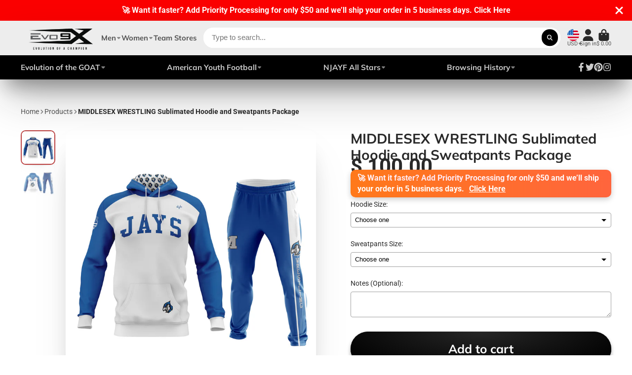

--- FILE ---
content_type: text/html; charset=utf-8
request_url: https://store.evo9x.com/products/middlesex-wrestling-sublimated-hoodie-and-sweatpants-package
body_size: 57368
content:
<!doctype html>
<html class="no-js" lang="en">
  <head>
    <meta charset="utf-8">
    <meta http-equiv="X-UA-Compatible" content="IE=edge">
    <meta name="viewport" content="width=device-width,initial-scale=1">
    <meta name="theme-color" content="">
    <link rel="canonical" href="https://store.evo9x.com/products/middlesex-wrestling-sublimated-hoodie-and-sweatpants-package">
    <link rel="preconnect" href="https://cdn.shopify.com" crossorigin><link rel="icon" type="image/png" href="//store.evo9x.com/cdn/shop/files/Evo_Stamp_BLK_WEB_32x32.png?v=1613159595"><link rel="preconnect" href="https://fonts.shopifycdn.com" crossorigin><title>
      MIDDLESEX WRESTLING Sublimated Hoodie and Sweatpants Package
 &ndash; EVO9XSTORE </title>

    
      <meta name="description" content="Elevate your Middlesex Wrestling gear with Store.Evo9x Sublimated Hoodie and Sweatpants Package. Experience comfort, style, and team spirit. Shop now at a low price!">
    
      
    

<meta property="og:site_name" content="EVO9XSTORE ">
<meta property="og:url" content="https://store.evo9x.com/products/middlesex-wrestling-sublimated-hoodie-and-sweatpants-package">
<meta property="og:title" content="MIDDLESEX WRESTLING Sublimated Hoodie and Sweatpants Package">
<meta property="og:type" content="product">
<meta property="og:description" content="Elevate your Middlesex Wrestling gear with Store.Evo9x Sublimated Hoodie and Sweatpants Package. Experience comfort, style, and team spirit. Shop now at a low price!"><meta property="og:image" content="http://store.evo9x.com/cdn/shop/files/MIDDLESEX-WRESTLING-Sublimated-Hoodie-and-Sweatpants-Package-front.jpg?v=1709826612">
  <meta property="og:image:secure_url" content="https://store.evo9x.com/cdn/shop/files/MIDDLESEX-WRESTLING-Sublimated-Hoodie-and-Sweatpants-Package-front.jpg?v=1709826612">
  <meta property="og:image:width" content="2000">
  <meta property="og:image:height" content="2000"><meta property="og:price:amount" content="100.00">
  <meta property="og:price:currency" content="USD"><meta name="twitter:site" content="@evo9x"><meta name="twitter:card" content="summary_large_image">
<meta name="twitter:title" content="MIDDLESEX WRESTLING Sublimated Hoodie and Sweatpants Package">
<meta name="twitter:description" content="Elevate your Middlesex Wrestling gear with Store.Evo9x Sublimated Hoodie and Sweatpants Package. Experience comfort, style, and team spirit. Shop now at a low price!">


    <script>window.performance && window.performance.mark && window.performance.mark('shopify.content_for_header.start');</script><meta name="google-site-verification" content="zCzrPIeT5xv4y07A-NRleQD4HyZJ2XdxV6z8ZgurDrI">
<meta name="google-site-verification" content="WzKbGTeR9vgDK34Tn1ZQk-VVZ0J2QVwQ-49KNsHSxAM">
<meta name="facebook-domain-verification" content="164l2boarrgpjs8wsr3zsls31f38hp">
<meta name="facebook-domain-verification" content="c9t150wiyvxxmtpzes6pxexnke3ey9">
<meta name="google-site-verification" content="zCzrPIeT5xv4y07A-NRleQD4HyZJ2XdxV6z8ZgurDrI">
<meta id="shopify-digital-wallet" name="shopify-digital-wallet" content="/11504912/digital_wallets/dialog">
<meta name="shopify-checkout-api-token" content="a9aab825401b1367b75bc1259f845bfb">
<meta id="in-context-paypal-metadata" data-shop-id="11504912" data-venmo-supported="false" data-environment="production" data-locale="en_US" data-paypal-v4="true" data-currency="USD">
<link rel="alternate" type="application/json+oembed" href="https://store.evo9x.com/products/middlesex-wrestling-sublimated-hoodie-and-sweatpants-package.oembed">
<script async="async" src="/checkouts/internal/preloads.js?locale=en-US"></script>
<link rel="preconnect" href="https://shop.app" crossorigin="anonymous">
<script async="async" src="https://shop.app/checkouts/internal/preloads.js?locale=en-US&shop_id=11504912" crossorigin="anonymous"></script>
<script id="apple-pay-shop-capabilities" type="application/json">{"shopId":11504912,"countryCode":"US","currencyCode":"USD","merchantCapabilities":["supports3DS"],"merchantId":"gid:\/\/shopify\/Shop\/11504912","merchantName":"EVO9XSTORE ","requiredBillingContactFields":["postalAddress","email","phone"],"requiredShippingContactFields":["postalAddress","email","phone"],"shippingType":"shipping","supportedNetworks":["visa","masterCard","amex","discover","elo","jcb"],"total":{"type":"pending","label":"EVO9XSTORE ","amount":"1.00"},"shopifyPaymentsEnabled":true,"supportsSubscriptions":true}</script>
<script id="shopify-features" type="application/json">{"accessToken":"a9aab825401b1367b75bc1259f845bfb","betas":["rich-media-storefront-analytics"],"domain":"store.evo9x.com","predictiveSearch":true,"shopId":11504912,"locale":"en"}</script>
<script>var Shopify = Shopify || {};
Shopify.shop = "action9x.myshopify.com";
Shopify.locale = "en";
Shopify.currency = {"active":"USD","rate":"1.0"};
Shopify.country = "US";
Shopify.theme = {"name":"New Layout 2024 | EVO9X","id":138420551917,"schema_name":"ShowTime","schema_version":"7.7.0","theme_store_id":null,"role":"main"};
Shopify.theme.handle = "null";
Shopify.theme.style = {"id":null,"handle":null};
Shopify.cdnHost = "store.evo9x.com/cdn";
Shopify.routes = Shopify.routes || {};
Shopify.routes.root = "/";</script>
<script type="module">!function(o){(o.Shopify=o.Shopify||{}).modules=!0}(window);</script>
<script>!function(o){function n(){var o=[];function n(){o.push(Array.prototype.slice.apply(arguments))}return n.q=o,n}var t=o.Shopify=o.Shopify||{};t.loadFeatures=n(),t.autoloadFeatures=n()}(window);</script>
<script>
  window.ShopifyPay = window.ShopifyPay || {};
  window.ShopifyPay.apiHost = "shop.app\/pay";
  window.ShopifyPay.redirectState = null;
</script>
<script id="shop-js-analytics" type="application/json">{"pageType":"product"}</script>
<script defer="defer" async type="module" src="//store.evo9x.com/cdn/shopifycloud/shop-js/modules/v2/client.init-shop-cart-sync_WVOgQShq.en.esm.js"></script>
<script defer="defer" async type="module" src="//store.evo9x.com/cdn/shopifycloud/shop-js/modules/v2/chunk.common_C_13GLB1.esm.js"></script>
<script defer="defer" async type="module" src="//store.evo9x.com/cdn/shopifycloud/shop-js/modules/v2/chunk.modal_CLfMGd0m.esm.js"></script>
<script type="module">
  await import("//store.evo9x.com/cdn/shopifycloud/shop-js/modules/v2/client.init-shop-cart-sync_WVOgQShq.en.esm.js");
await import("//store.evo9x.com/cdn/shopifycloud/shop-js/modules/v2/chunk.common_C_13GLB1.esm.js");
await import("//store.evo9x.com/cdn/shopifycloud/shop-js/modules/v2/chunk.modal_CLfMGd0m.esm.js");

  window.Shopify.SignInWithShop?.initShopCartSync?.({"fedCMEnabled":true,"windoidEnabled":true});

</script>
<script defer="defer" async type="module" src="//store.evo9x.com/cdn/shopifycloud/shop-js/modules/v2/client.payment-terms_BWmiNN46.en.esm.js"></script>
<script defer="defer" async type="module" src="//store.evo9x.com/cdn/shopifycloud/shop-js/modules/v2/chunk.common_C_13GLB1.esm.js"></script>
<script defer="defer" async type="module" src="//store.evo9x.com/cdn/shopifycloud/shop-js/modules/v2/chunk.modal_CLfMGd0m.esm.js"></script>
<script type="module">
  await import("//store.evo9x.com/cdn/shopifycloud/shop-js/modules/v2/client.payment-terms_BWmiNN46.en.esm.js");
await import("//store.evo9x.com/cdn/shopifycloud/shop-js/modules/v2/chunk.common_C_13GLB1.esm.js");
await import("//store.evo9x.com/cdn/shopifycloud/shop-js/modules/v2/chunk.modal_CLfMGd0m.esm.js");

  
</script>
<script>
  window.Shopify = window.Shopify || {};
  if (!window.Shopify.featureAssets) window.Shopify.featureAssets = {};
  window.Shopify.featureAssets['shop-js'] = {"shop-cart-sync":["modules/v2/client.shop-cart-sync_DuR37GeY.en.esm.js","modules/v2/chunk.common_C_13GLB1.esm.js","modules/v2/chunk.modal_CLfMGd0m.esm.js"],"init-fed-cm":["modules/v2/client.init-fed-cm_BucUoe6W.en.esm.js","modules/v2/chunk.common_C_13GLB1.esm.js","modules/v2/chunk.modal_CLfMGd0m.esm.js"],"shop-toast-manager":["modules/v2/client.shop-toast-manager_B0JfrpKj.en.esm.js","modules/v2/chunk.common_C_13GLB1.esm.js","modules/v2/chunk.modal_CLfMGd0m.esm.js"],"init-shop-cart-sync":["modules/v2/client.init-shop-cart-sync_WVOgQShq.en.esm.js","modules/v2/chunk.common_C_13GLB1.esm.js","modules/v2/chunk.modal_CLfMGd0m.esm.js"],"shop-button":["modules/v2/client.shop-button_B_U3bv27.en.esm.js","modules/v2/chunk.common_C_13GLB1.esm.js","modules/v2/chunk.modal_CLfMGd0m.esm.js"],"init-windoid":["modules/v2/client.init-windoid_DuP9q_di.en.esm.js","modules/v2/chunk.common_C_13GLB1.esm.js","modules/v2/chunk.modal_CLfMGd0m.esm.js"],"shop-cash-offers":["modules/v2/client.shop-cash-offers_BmULhtno.en.esm.js","modules/v2/chunk.common_C_13GLB1.esm.js","modules/v2/chunk.modal_CLfMGd0m.esm.js"],"pay-button":["modules/v2/client.pay-button_CrPSEbOK.en.esm.js","modules/v2/chunk.common_C_13GLB1.esm.js","modules/v2/chunk.modal_CLfMGd0m.esm.js"],"init-customer-accounts":["modules/v2/client.init-customer-accounts_jNk9cPYQ.en.esm.js","modules/v2/client.shop-login-button_DJ5ldayH.en.esm.js","modules/v2/chunk.common_C_13GLB1.esm.js","modules/v2/chunk.modal_CLfMGd0m.esm.js"],"avatar":["modules/v2/client.avatar_BTnouDA3.en.esm.js"],"checkout-modal":["modules/v2/client.checkout-modal_pBPyh9w8.en.esm.js","modules/v2/chunk.common_C_13GLB1.esm.js","modules/v2/chunk.modal_CLfMGd0m.esm.js"],"init-shop-for-new-customer-accounts":["modules/v2/client.init-shop-for-new-customer-accounts_BUoCy7a5.en.esm.js","modules/v2/client.shop-login-button_DJ5ldayH.en.esm.js","modules/v2/chunk.common_C_13GLB1.esm.js","modules/v2/chunk.modal_CLfMGd0m.esm.js"],"init-customer-accounts-sign-up":["modules/v2/client.init-customer-accounts-sign-up_CnczCz9H.en.esm.js","modules/v2/client.shop-login-button_DJ5ldayH.en.esm.js","modules/v2/chunk.common_C_13GLB1.esm.js","modules/v2/chunk.modal_CLfMGd0m.esm.js"],"init-shop-email-lookup-coordinator":["modules/v2/client.init-shop-email-lookup-coordinator_CzjY5t9o.en.esm.js","modules/v2/chunk.common_C_13GLB1.esm.js","modules/v2/chunk.modal_CLfMGd0m.esm.js"],"shop-follow-button":["modules/v2/client.shop-follow-button_CsYC63q7.en.esm.js","modules/v2/chunk.common_C_13GLB1.esm.js","modules/v2/chunk.modal_CLfMGd0m.esm.js"],"shop-login-button":["modules/v2/client.shop-login-button_DJ5ldayH.en.esm.js","modules/v2/chunk.common_C_13GLB1.esm.js","modules/v2/chunk.modal_CLfMGd0m.esm.js"],"shop-login":["modules/v2/client.shop-login_B9ccPdmx.en.esm.js","modules/v2/chunk.common_C_13GLB1.esm.js","modules/v2/chunk.modal_CLfMGd0m.esm.js"],"lead-capture":["modules/v2/client.lead-capture_D0K_KgYb.en.esm.js","modules/v2/chunk.common_C_13GLB1.esm.js","modules/v2/chunk.modal_CLfMGd0m.esm.js"],"payment-terms":["modules/v2/client.payment-terms_BWmiNN46.en.esm.js","modules/v2/chunk.common_C_13GLB1.esm.js","modules/v2/chunk.modal_CLfMGd0m.esm.js"]};
</script>
<script>(function() {
  var isLoaded = false;
  function asyncLoad() {
    if (isLoaded) return;
    isLoaded = true;
    var urls = ["\/\/cdn.ywxi.net\/js\/1.js?shop=action9x.myshopify.com","\/\/static.zotabox.com\/6\/5\/657679f6c1b371f478cded36a6f3768e\/widgets.js?shop=action9x.myshopify.com","https:\/\/chimpstatic.com\/mcjs-connected\/js\/users\/e1b5f3464fc2343a184baf283\/1cd192baa4b574c73f2846d01.js?shop=action9x.myshopify.com","\/\/cdn.shopify.com\/proxy\/24b4a7a71cd4066a2d101ed8e561a3979f50e89e158bc9ef386a6b347f1b8efa\/static.cdn.printful.com\/static\/js\/external\/shopify-product-customizer.js?v=0.28\u0026shop=action9x.myshopify.com\u0026sp-cache-control=cHVibGljLCBtYXgtYWdlPTkwMA"];
    for (var i = 0; i < urls.length; i++) {
      var s = document.createElement('script');
      s.type = 'text/javascript';
      s.async = true;
      s.src = urls[i];
      var x = document.getElementsByTagName('script')[0];
      x.parentNode.insertBefore(s, x);
    }
  };
  if(window.attachEvent) {
    window.attachEvent('onload', asyncLoad);
  } else {
    window.addEventListener('load', asyncLoad, false);
  }
})();</script>
<script id="__st">var __st={"a":11504912,"offset":-18000,"reqid":"961e6c64-9c98-41d0-92b5-d17c564b6148-1769585367","pageurl":"store.evo9x.com\/products\/middlesex-wrestling-sublimated-hoodie-and-sweatpants-package","u":"f85bd80239d1","p":"product","rtyp":"product","rid":8023361814765};</script>
<script>window.ShopifyPaypalV4VisibilityTracking = true;</script>
<script id="captcha-bootstrap">!function(){'use strict';const t='contact',e='account',n='new_comment',o=[[t,t],['blogs',n],['comments',n],[t,'customer']],c=[[e,'customer_login'],[e,'guest_login'],[e,'recover_customer_password'],[e,'create_customer']],r=t=>t.map((([t,e])=>`form[action*='/${t}']:not([data-nocaptcha='true']) input[name='form_type'][value='${e}']`)).join(','),a=t=>()=>t?[...document.querySelectorAll(t)].map((t=>t.form)):[];function s(){const t=[...o],e=r(t);return a(e)}const i='password',u='form_key',d=['recaptcha-v3-token','g-recaptcha-response','h-captcha-response',i],f=()=>{try{return window.sessionStorage}catch{return}},m='__shopify_v',_=t=>t.elements[u];function p(t,e,n=!1){try{const o=window.sessionStorage,c=JSON.parse(o.getItem(e)),{data:r}=function(t){const{data:e,action:n}=t;return t[m]||n?{data:e,action:n}:{data:t,action:n}}(c);for(const[e,n]of Object.entries(r))t.elements[e]&&(t.elements[e].value=n);n&&o.removeItem(e)}catch(o){console.error('form repopulation failed',{error:o})}}const l='form_type',E='cptcha';function T(t){t.dataset[E]=!0}const w=window,h=w.document,L='Shopify',v='ce_forms',y='captcha';let A=!1;((t,e)=>{const n=(g='f06e6c50-85a8-45c8-87d0-21a2b65856fe',I='https://cdn.shopify.com/shopifycloud/storefront-forms-hcaptcha/ce_storefront_forms_captcha_hcaptcha.v1.5.2.iife.js',D={infoText:'Protected by hCaptcha',privacyText:'Privacy',termsText:'Terms'},(t,e,n)=>{const o=w[L][v],c=o.bindForm;if(c)return c(t,g,e,D).then(n);var r;o.q.push([[t,g,e,D],n]),r=I,A||(h.body.append(Object.assign(h.createElement('script'),{id:'captcha-provider',async:!0,src:r})),A=!0)});var g,I,D;w[L]=w[L]||{},w[L][v]=w[L][v]||{},w[L][v].q=[],w[L][y]=w[L][y]||{},w[L][y].protect=function(t,e){n(t,void 0,e),T(t)},Object.freeze(w[L][y]),function(t,e,n,w,h,L){const[v,y,A,g]=function(t,e,n){const i=e?o:[],u=t?c:[],d=[...i,...u],f=r(d),m=r(i),_=r(d.filter((([t,e])=>n.includes(e))));return[a(f),a(m),a(_),s()]}(w,h,L),I=t=>{const e=t.target;return e instanceof HTMLFormElement?e:e&&e.form},D=t=>v().includes(t);t.addEventListener('submit',(t=>{const e=I(t);if(!e)return;const n=D(e)&&!e.dataset.hcaptchaBound&&!e.dataset.recaptchaBound,o=_(e),c=g().includes(e)&&(!o||!o.value);(n||c)&&t.preventDefault(),c&&!n&&(function(t){try{if(!f())return;!function(t){const e=f();if(!e)return;const n=_(t);if(!n)return;const o=n.value;o&&e.removeItem(o)}(t);const e=Array.from(Array(32),(()=>Math.random().toString(36)[2])).join('');!function(t,e){_(t)||t.append(Object.assign(document.createElement('input'),{type:'hidden',name:u})),t.elements[u].value=e}(t,e),function(t,e){const n=f();if(!n)return;const o=[...t.querySelectorAll(`input[type='${i}']`)].map((({name:t})=>t)),c=[...d,...o],r={};for(const[a,s]of new FormData(t).entries())c.includes(a)||(r[a]=s);n.setItem(e,JSON.stringify({[m]:1,action:t.action,data:r}))}(t,e)}catch(e){console.error('failed to persist form',e)}}(e),e.submit())}));const S=(t,e)=>{t&&!t.dataset[E]&&(n(t,e.some((e=>e===t))),T(t))};for(const o of['focusin','change'])t.addEventListener(o,(t=>{const e=I(t);D(e)&&S(e,y())}));const B=e.get('form_key'),M=e.get(l),P=B&&M;t.addEventListener('DOMContentLoaded',(()=>{const t=y();if(P)for(const e of t)e.elements[l].value===M&&p(e,B);[...new Set([...A(),...v().filter((t=>'true'===t.dataset.shopifyCaptcha))])].forEach((e=>S(e,t)))}))}(h,new URLSearchParams(w.location.search),n,t,e,['guest_login'])})(!0,!0)}();</script>
<script integrity="sha256-4kQ18oKyAcykRKYeNunJcIwy7WH5gtpwJnB7kiuLZ1E=" data-source-attribution="shopify.loadfeatures" defer="defer" src="//store.evo9x.com/cdn/shopifycloud/storefront/assets/storefront/load_feature-a0a9edcb.js" crossorigin="anonymous"></script>
<script crossorigin="anonymous" defer="defer" src="//store.evo9x.com/cdn/shopifycloud/storefront/assets/shopify_pay/storefront-65b4c6d7.js?v=20250812"></script>
<script data-source-attribution="shopify.dynamic_checkout.dynamic.init">var Shopify=Shopify||{};Shopify.PaymentButton=Shopify.PaymentButton||{isStorefrontPortableWallets:!0,init:function(){window.Shopify.PaymentButton.init=function(){};var t=document.createElement("script");t.src="https://store.evo9x.com/cdn/shopifycloud/portable-wallets/latest/portable-wallets.en.js",t.type="module",document.head.appendChild(t)}};
</script>
<script data-source-attribution="shopify.dynamic_checkout.buyer_consent">
  function portableWalletsHideBuyerConsent(e){var t=document.getElementById("shopify-buyer-consent"),n=document.getElementById("shopify-subscription-policy-button");t&&n&&(t.classList.add("hidden"),t.setAttribute("aria-hidden","true"),n.removeEventListener("click",e))}function portableWalletsShowBuyerConsent(e){var t=document.getElementById("shopify-buyer-consent"),n=document.getElementById("shopify-subscription-policy-button");t&&n&&(t.classList.remove("hidden"),t.removeAttribute("aria-hidden"),n.addEventListener("click",e))}window.Shopify?.PaymentButton&&(window.Shopify.PaymentButton.hideBuyerConsent=portableWalletsHideBuyerConsent,window.Shopify.PaymentButton.showBuyerConsent=portableWalletsShowBuyerConsent);
</script>
<script>
  function portableWalletsCleanup(e){e&&e.src&&console.error("Failed to load portable wallets script "+e.src);var t=document.querySelectorAll("shopify-accelerated-checkout .shopify-payment-button__skeleton, shopify-accelerated-checkout-cart .wallet-cart-button__skeleton"),e=document.getElementById("shopify-buyer-consent");for(let e=0;e<t.length;e++)t[e].remove();e&&e.remove()}function portableWalletsNotLoadedAsModule(e){e instanceof ErrorEvent&&"string"==typeof e.message&&e.message.includes("import.meta")&&"string"==typeof e.filename&&e.filename.includes("portable-wallets")&&(window.removeEventListener("error",portableWalletsNotLoadedAsModule),window.Shopify.PaymentButton.failedToLoad=e,"loading"===document.readyState?document.addEventListener("DOMContentLoaded",window.Shopify.PaymentButton.init):window.Shopify.PaymentButton.init())}window.addEventListener("error",portableWalletsNotLoadedAsModule);
</script>

<script type="module" src="https://store.evo9x.com/cdn/shopifycloud/portable-wallets/latest/portable-wallets.en.js" onError="portableWalletsCleanup(this)" crossorigin="anonymous"></script>
<script nomodule>
  document.addEventListener("DOMContentLoaded", portableWalletsCleanup);
</script>

<link id="shopify-accelerated-checkout-styles" rel="stylesheet" media="screen" href="https://store.evo9x.com/cdn/shopifycloud/portable-wallets/latest/accelerated-checkout-backwards-compat.css" crossorigin="anonymous">
<style id="shopify-accelerated-checkout-cart">
        #shopify-buyer-consent {
  margin-top: 1em;
  display: inline-block;
  width: 100%;
}

#shopify-buyer-consent.hidden {
  display: none;
}

#shopify-subscription-policy-button {
  background: none;
  border: none;
  padding: 0;
  text-decoration: underline;
  font-size: inherit;
  cursor: pointer;
}

#shopify-subscription-policy-button::before {
  box-shadow: none;
}

      </style>

<script>window.performance && window.performance.mark && window.performance.mark('shopify.content_for_header.end');</script>
    
    

<style data-shopify>
    @font-face {
  font-family: Roboto;
  font-weight: 400;
  font-style: normal;
  font-display: swap;
  src: url("//store.evo9x.com/cdn/fonts/roboto/roboto_n4.2019d890f07b1852f56ce63ba45b2db45d852cba.woff2") format("woff2"),
       url("//store.evo9x.com/cdn/fonts/roboto/roboto_n4.238690e0007583582327135619c5f7971652fa9d.woff") format("woff");
}

    @font-face {
  font-family: Roboto;
  font-weight: 700;
  font-style: normal;
  font-display: swap;
  src: url("//store.evo9x.com/cdn/fonts/roboto/roboto_n7.f38007a10afbbde8976c4056bfe890710d51dec2.woff2") format("woff2"),
       url("//store.evo9x.com/cdn/fonts/roboto/roboto_n7.94bfdd3e80c7be00e128703d245c207769d763f9.woff") format("woff");
}

    @font-face {
  font-family: Roboto;
  font-weight: 400;
  font-style: italic;
  font-display: swap;
  src: url("//store.evo9x.com/cdn/fonts/roboto/roboto_i4.57ce898ccda22ee84f49e6b57ae302250655e2d4.woff2") format("woff2"),
       url("//store.evo9x.com/cdn/fonts/roboto/roboto_i4.b21f3bd061cbcb83b824ae8c7671a82587b264bf.woff") format("woff");
}

    @font-face {
  font-family: Roboto;
  font-weight: 700;
  font-style: italic;
  font-display: swap;
  src: url("//store.evo9x.com/cdn/fonts/roboto/roboto_i7.7ccaf9410746f2c53340607c42c43f90a9005937.woff2") format("woff2"),
       url("//store.evo9x.com/cdn/fonts/roboto/roboto_i7.49ec21cdd7148292bffea74c62c0df6e93551516.woff") format("woff");
}

    @font-face {
  font-family: Muli;
  font-weight: 700;
  font-style: normal;
  font-display: swap;
  src: url("//store.evo9x.com/cdn/fonts/muli/muli_n7.c8c44d0404947d89610714223e630c4cbe005587.woff2") format("woff2"),
       url("//store.evo9x.com/cdn/fonts/muli/muli_n7.4cbcffea6175d46b4d67e9408244a5b38c2ac568.woff") format("woff");
}


    :root {
    --font-body-family: Roboto, sans-serif;
    --font-body-style: normal;
    --font-body-weight: 400;
    --font-body-weight-bold: 700;

    --font-heading-family: Muli, sans-serif;
    --font-heading-style: normal;
    --font-heading-weight: 700;

    --font-scale: 1.2;

    
    --color-g-text: #292929;--color-g-text-alpha-80: rgba(28, 28, 28, 0.8);
    --color-g-text-alpha-70: rgba(28, 28, 28, 0.7);
    --color-g-text-alpha-50: rgba(28, 28, 28, 0.5);
    --color-g-text-alpha-60: rgba(28, 28, 28, 0.6);
    --color-g-text-alpha-40: rgba(28, 28, 28, 0.4);
    --color-g-text-alpha-30: rgba(28, 28, 28, 0.3);
    --color-g-text-alpha-20: rgba(28, 28, 28, 0.2);
    --color-g-text-alpha-10: rgba(28, 28, 28, 0.1);

    --color-g-bg: #ffffff;
    --color-g-bg-d5: #f2f2f2;
    --color-g-bg-d15: #e6e6e6;
    --color-g-bg-alpha-0: rgba(255, 255, 255, 0);
    --color-g-bg-alpha-70: rgba(255, 255, 255, 0.7);
    --color-g-bg-border: #cccccc;
    --color-g-fg: #FFFFFF;
    --color-g-fg-alpha-70: rgba(255, 255, 255, 0.7);
    --color-g-fg-alpha-50: rgba(255, 255, 255, 0.5);
    --color-g-fg-d10: #e6e6e6;
    --color-g-fg-d20: #cccccc;
    --color-g-accent: #bc4242;
    --color-g-sale: #B12704;
    --color-g-warning: #fd7e14;
    --color-g-success: #198754;
    --color-g-danger: #dc3545;
    --color-g-star-rating: #FFA41C;

    --color-g-button-text: #ffffff;
    --color-g-button-bg: #000000;
    --color-g-button-bg-hover: #000000;
    --color-g-button-shadow-l1: rgba(0, 0, 0, 0.3);
    --color-g-button-shadow-l2: rgba(0, 0, 0, 0.15);
    --color-g-button-shadow-l3: #000000;
    --color-g-button-bg-gradient: #262626;

    --color-g-button-buy-it-now-text: #000;
    --color-g-button-buy-it-now-bg: #feaa2c;
    --color-g-button-buy-it-now-bg-hover: #fea013;

    --color-g-product-badge-sale: #DC3545;
    --color-g-product-badge-sold-out: #7D959F;

    --border-radius-base: 1.125rem;
    --border-radius-inner: 0.7rem;
    --border-radius-sm: 0.25rem;
    --transition-base: 0.3s;

    --box-shadow-large: rgb(50 50 93 / 25%) 0px 50px 100px -20px, rgb(0 0 0 / 30%) 0px 30px 60px -30px;

    --container-width: 1440px;
    --container-spacer: min(3rem, 5vw);
    }
</style>
<link rel="preload" as="font" href="//store.evo9x.com/cdn/fonts/roboto/roboto_n4.2019d890f07b1852f56ce63ba45b2db45d852cba.woff2" type="font/woff2" crossorigin><link rel="preload" as="font" href="//store.evo9x.com/cdn/fonts/muli/muli_n7.c8c44d0404947d89610714223e630c4cbe005587.woff2" type="font/woff2" crossorigin><script>
      document.documentElement.className = document.documentElement.className.replace('no-js', 'js');
      if (Shopify.designMode) {
        document.documentElement.classList.add('shopify-design-mode');
      }
      function lazyImageOnLoad(img) {
        img.setAttribute('loaded', '');
      }
    </script>

  
  <link href="//store.evo9x.com/cdn/shop/t/24/assets/core.css?v=84935761205480480721707759016" rel="stylesheet" type="text/css" media="all" />

  

  <!-- BEGIN app block: shopify://apps/vo-product-options/blocks/embed-block/430cbd7b-bd20-4c16-ba41-db6f4c645164 --><script>var bcpo_product={"id":8023361814765,"title":"MIDDLESEX WRESTLING Sublimated Hoodie and Sweatpants Package","handle":"middlesex-wrestling-sublimated-hoodie-and-sweatpants-package","description":"\u003cul data-mce-fragment=\"1\"\u003e\n\u003cli data-mce-fragment=\"1\"\u003e\u003cspan data-mce-fragment=\"1\" mce-data-marked=\"1\"\u003eSublimated hoodie \u0026amp; Sweatpants\u003c\/span\u003e\u003c\/li\u003e\n\u003cli data-mce-fragment=\"1\"\u003e\u003cspan data-mce-fragment=\"1\"\u003e\u003cstrong data-mce-fragment=\"1\"\u003eFabric:\u003c\/strong\u003e 100% Polyester pin-dot fleece\u003c\/span\u003e\u003c\/li\u003e\n\u003cli data-mce-fragment=\"1\"\u003e\u003cspan data-mce-fragment=\"1\"\u003e\u003cstrong data-mce-fragment=\"1\"\u003eTechnology:\u003c\/strong\u003e Full Dye Sublimation\u003c\/span\u003e\u003c\/li\u003e\n\u003cli data-mce-fragment=\"1\"\u003e\n\u003cspan data-mce-fragment=\"1\"\u003e\u003cstrong data-mce-fragment=\"1\"\u003eFeatures: \u003c\/strong\u003e\u003c\/span\u003eFast colors|Print will not Crack Peel, or Fade|Low shrinkage\u003c\/li\u003e\n\u003cli data-mce-fragment=\"1\"\u003e\u003cspan data-mce-fragment=\"1\"\u003e\u003cstrong data-mce-fragment=\"1\"\u003eWash care:\u003c\/strong\u003e Machine washable\u003c\/span\u003e\u003c\/li\u003e\n\u003cli data-mce-fragment=\"1\"\u003e\u003cspan data-mce-fragment=\"1\"\u003eMade in USA \u003c\/span\u003e\u003c\/li\u003e\n\u003cli data-mce-fragment=\"1\"\u003e\n\u003cstrong data-mce-fragment=\"1\"\u003eTurnaround:\u003c\/strong\u003e 7-10 business days\u003cbr data-mce-fragment=\"1\"\u003e\n\u003c\/li\u003e\n\u003cli data-mce-fragment=\"1\"\u003e\n\u003cstrong data-mce-fragment=\"1\"\u003eOrder changes:\u003cspan data-mce-fragment=\"1\"\u003e \u003c\/span\u003e\u003c\/strong\u003eShould be requested within 24 hours of placing the order. \u003c\/li\u003e\n\u003c\/ul\u003e\n\u003cp data-mce-fragment=\"1\"\u003e\u003cspan data-mce-fragment=\"1\"\u003eClick \u003c\/span\u003e\u003cstrong data-mce-fragment=\"1\"\u003e\u003ca href=\"https:\/\/www.evo9x.com\/product-info\/\" data-mce-fragment=\"1\" data-mce-href=\"https:\/\/www.evo9x.com\/product-info\/\"\u003eHere\u003c\/a\u003e\u003c\/strong\u003e\u003cspan data-mce-fragment=\"1\"\u003e For a Size Chart\u003c\/span\u003e\u003c\/p\u003e","published_at":"2022-11-07T14:35:33-05:00","created_at":"2022-11-07T14:35:33-05:00","vendor":"EVO9X STORE","type":"Hoodies and Jackets","tags":["Middlesex Bluejays Wrestling","Wrestling"],"price":10000,"price_min":10000,"price_max":10000,"available":true,"price_varies":false,"compare_at_price":null,"compare_at_price_min":0,"compare_at_price_max":0,"compare_at_price_varies":false,"variants":[{"id":43471683748077,"title":"Default Title","option1":"Default Title","option2":null,"option3":null,"sku":null,"requires_shipping":true,"taxable":false,"featured_image":null,"available":true,"name":"MIDDLESEX WRESTLING Sublimated Hoodie and Sweatpants Package","public_title":null,"options":["Default Title"],"price":10000,"weight":907,"compare_at_price":null,"inventory_quantity":25,"inventory_management":null,"inventory_policy":"deny","barcode":null,"requires_selling_plan":false,"selling_plan_allocations":[]}],"images":["\/\/store.evo9x.com\/cdn\/shop\/files\/MIDDLESEX-WRESTLING-Sublimated-Hoodie-and-Sweatpants-Package-front.jpg?v=1709826612","\/\/store.evo9x.com\/cdn\/shop\/files\/MIDDLESEX-WRESTLING-Sublimated-Hoodie-and-Sweatpants-Package-back.jpg?v=1709826612"],"featured_image":"\/\/store.evo9x.com\/cdn\/shop\/files\/MIDDLESEX-WRESTLING-Sublimated-Hoodie-and-Sweatpants-Package-front.jpg?v=1709826612","options":["Title"],"media":[{"alt":null,"id":32565827076333,"position":1,"preview_image":{"aspect_ratio":1.0,"height":2000,"width":2000,"src":"\/\/store.evo9x.com\/cdn\/shop\/files\/MIDDLESEX-WRESTLING-Sublimated-Hoodie-and-Sweatpants-Package-front.jpg?v=1709826612"},"aspect_ratio":1.0,"height":2000,"media_type":"image","src":"\/\/store.evo9x.com\/cdn\/shop\/files\/MIDDLESEX-WRESTLING-Sublimated-Hoodie-and-Sweatpants-Package-front.jpg?v=1709826612","width":2000},{"alt":null,"id":32565827043565,"position":2,"preview_image":{"aspect_ratio":1.0,"height":2000,"width":2000,"src":"\/\/store.evo9x.com\/cdn\/shop\/files\/MIDDLESEX-WRESTLING-Sublimated-Hoodie-and-Sweatpants-Package-back.jpg?v=1709826612"},"aspect_ratio":1.0,"height":2000,"media_type":"image","src":"\/\/store.evo9x.com\/cdn\/shop\/files\/MIDDLESEX-WRESTLING-Sublimated-Hoodie-and-Sweatpants-Package-back.jpg?v=1709826612","width":2000}],"requires_selling_plan":false,"selling_plan_groups":[],"content":"\u003cul data-mce-fragment=\"1\"\u003e\n\u003cli data-mce-fragment=\"1\"\u003e\u003cspan data-mce-fragment=\"1\" mce-data-marked=\"1\"\u003eSublimated hoodie \u0026amp; Sweatpants\u003c\/span\u003e\u003c\/li\u003e\n\u003cli data-mce-fragment=\"1\"\u003e\u003cspan data-mce-fragment=\"1\"\u003e\u003cstrong data-mce-fragment=\"1\"\u003eFabric:\u003c\/strong\u003e 100% Polyester pin-dot fleece\u003c\/span\u003e\u003c\/li\u003e\n\u003cli data-mce-fragment=\"1\"\u003e\u003cspan data-mce-fragment=\"1\"\u003e\u003cstrong data-mce-fragment=\"1\"\u003eTechnology:\u003c\/strong\u003e Full Dye Sublimation\u003c\/span\u003e\u003c\/li\u003e\n\u003cli data-mce-fragment=\"1\"\u003e\n\u003cspan data-mce-fragment=\"1\"\u003e\u003cstrong data-mce-fragment=\"1\"\u003eFeatures: \u003c\/strong\u003e\u003c\/span\u003eFast colors|Print will not Crack Peel, or Fade|Low shrinkage\u003c\/li\u003e\n\u003cli data-mce-fragment=\"1\"\u003e\u003cspan data-mce-fragment=\"1\"\u003e\u003cstrong data-mce-fragment=\"1\"\u003eWash care:\u003c\/strong\u003e Machine washable\u003c\/span\u003e\u003c\/li\u003e\n\u003cli data-mce-fragment=\"1\"\u003e\u003cspan data-mce-fragment=\"1\"\u003eMade in USA \u003c\/span\u003e\u003c\/li\u003e\n\u003cli data-mce-fragment=\"1\"\u003e\n\u003cstrong data-mce-fragment=\"1\"\u003eTurnaround:\u003c\/strong\u003e 7-10 business days\u003cbr data-mce-fragment=\"1\"\u003e\n\u003c\/li\u003e\n\u003cli data-mce-fragment=\"1\"\u003e\n\u003cstrong data-mce-fragment=\"1\"\u003eOrder changes:\u003cspan data-mce-fragment=\"1\"\u003e \u003c\/span\u003e\u003c\/strong\u003eShould be requested within 24 hours of placing the order. \u003c\/li\u003e\n\u003c\/ul\u003e\n\u003cp data-mce-fragment=\"1\"\u003e\u003cspan data-mce-fragment=\"1\"\u003eClick \u003c\/span\u003e\u003cstrong data-mce-fragment=\"1\"\u003e\u003ca href=\"https:\/\/www.evo9x.com\/product-info\/\" data-mce-fragment=\"1\" data-mce-href=\"https:\/\/www.evo9x.com\/product-info\/\"\u003eHere\u003c\/a\u003e\u003c\/strong\u003e\u003cspan data-mce-fragment=\"1\"\u003e For a Size Chart\u003c\/span\u003e\u003c\/p\u003e"}; bcpo_product.options_with_values = [{"name":"Title","position":1,"values":["Default Title"]}]; var bcpo_data={"product_id":"8023361814765","virtual_options":[{"title":"Hoodie Size","type":"default","unique":"_0wbkw2lb8","preselect_value":"","conditional_option":"","conditional_value":"","required":"on","values":[{"key":"YOUTH SMALL","price":""},{"key":"YOUTH MEDIUM","price":""},{"key":"YOUTH LARGE","price":""},{"key":"YOUTH X-LARGE","price":""},{"key":"MENS SMALL","price":""},{"key":"MENS MEDIUM","price":""},{"key":"MENS LARGE","price":""},{"key":"MENS X-LARGE","price":""},{"key":"MENS 2X-LARGE","price":"2"},{"key":"MENS 3X-LARGE","price":"4"},{"key":"MENS 4X-LARGE","price":"6"},{"key":"WOMENS SMALL","price":"8"},{"key":"WOMENS MEDIUM","price":""},{"key":"WOMENS LARGE","price":""},{"key":"WOMENS X-LARGE","price":"2"},{"key":"WOMENS 2X-LARGE","price":"4"},{"key":"WOMENS 3X-LARGE","price":"6"}]},{"title":"Sweatpants Size","type":"default","unique":"_zah86d3ii","preselect_value":"","conditional_option":"","conditional_value":"","required":"on","values":[{"key":"YOUTH SMALL","price":""},{"key":"YOUTH MEDIUM","price":""},{"key":"YOUTH LARGE","price":""},{"key":"YOUTH X-LARGE","price":""},{"key":"MENS SMALL","price":""},{"key":"MENS MEDIUM","price":""},{"key":"MENS LARGE","price":""},{"key":"MENS X-LARGE","price":""},{"key":"MENS 2X-LARGE","price":"2"},{"key":"MENS 3X-LARGE","price":"4"},{"key":"MENS 4X-LARGE","price":"6"},{"key":"WOMENS SMALL","price":"8"},{"key":"WOMENS MEDIUM","price":""},{"key":"WOMENS LARGE","price":""},{"key":"WOMENS X-LARGE","price":"2"},{"key":"WOMENS 2X-LARGE","price":"4"},{"key":"WOMENS 3X-LARGE","price":"6"}]},{"title":"Notes (Optional)","type":"textarea","unique":"_tbpbdzx0a","conditional_option":"","conditional_value":"","maxlength":"","values":[{"key":"","price":""}]}]}; var bcpo_settings=bcpo_settings || {"fallback":"dropdown","auto_select":"off","load_main_image":"on","replaceImage":"on","border_style":"round","tooltips":"show","sold_out_style":"transparent","theme":"light","jumbo_colors":"medium","jumbo_images":"medium","circle_swatches":"","inventory_style":"amazon","override_ajax":"on","add_price_addons":"off","theme2":"off","money_format2":"$ {{amount}} USD","money_format_without_currency":"$ {{amount}}","show_currency":"off","file_upload_warning":"off","global_auto_image_options":"","global_color_options":"","global_colors":[{"key":"","value":"ecf42f"}]};var inventory_quantity = [];inventory_quantity.push(975);if(bcpo_product) { for (var i = 0; i < bcpo_product.variants.length; i += 1) { bcpo_product.variants[i].inventory_quantity = inventory_quantity[i]; }}window.bcpo = window.bcpo || {}; bcpo.cart = {"note":null,"attributes":{},"original_total_price":0,"total_price":0,"total_discount":0,"total_weight":0.0,"item_count":0,"items":[],"requires_shipping":false,"currency":"USD","items_subtotal_price":0,"cart_level_discount_applications":[],"checkout_charge_amount":0}; bcpo.ogFormData = FormData; bcpo.money_with_currency_format = "$ {{amount}} USD";bcpo.money_format = "$ {{amount}}"; if (bcpo_settings) { bcpo_settings.shop_currency = "USD";} else { var bcpo_settings = {shop_currency: "USD" }; }</script>


<!-- END app block --><!-- BEGIN app block: shopify://apps/king-product-options-variant/blocks/app-embed/ce104259-52b1-4720-9ecf-76b34cae0401 -->
    
        <!-- BEGIN app snippet: option.v1 --><link href="//cdn.shopify.com/extensions/019b4e43-a383-7f0c-979c-7303d462adcd/king-product-options-variant-70/assets/ymq-option.css" rel="stylesheet" type="text/css" media="all" />
<link async href='https://option.ymq.cool/option/bottom.css' rel='stylesheet'> 
<style id="ymq-jsstyle"></style>
<script data-asyncLoad='asyncLoad' data-mbAt2ktK3Dmszf6K="mbAt2ktK3Dmszf6K">
    window.best_option = window.best_option || {}; 

    best_option.shop = `action9x.myshopify.com`; 

    best_option.page = `product`; 

    best_option.ymq_option_branding = {}; 
      
        best_option.ymq_option_branding = {"button":{"--button-background-checked-color":"#000000","--button-background-color":"#FFFFFF","--button-background-disabled-color":"#FFFFFF","--button-border-checked-color":"#000000","--button-border-color":"#000000","--button-border-disabled-color":"#000000","--button-font-checked-color":"#FFFFFF","--button-font-disabled-color":"#cccccc","--button-font-color":"#000000","--button-border-radius":"4","--button-font-size":"16","--button-line-height":"20","--button-margin-l-r":"4","--button-margin-u-d":"4","--button-padding-l-r":"16","--button-padding-u-d":"10"},"radio":{"--radio-border-color":"#BBC1E1","--radio-border-checked-color":"#BBC1E1","--radio-border-disabled-color":"#BBC1E1","--radio-border-hover-color":"#BBC1E1","--radio-background-color":"#FFFFFF","--radio-background-checked-color":"#275EFE","--radio-background-disabled-color":"#E1E6F9","--radio-background-hover-color":"#FFFFFF","--radio-inner-color":"#E1E6F9","--radio-inner-checked-color":"#FFFFFF","--radio-inner-disabled-color":"#FFFFFF"},"input":{"--input-border-color":"#b4b4b4","--input-border-checked-color":"#b4b4b4","--input-background-color":"#FFFFFF","--input-background-checked-color":"#FFFFFF","--input-font-color":"#B4B4B4","--input-font-checked-color":"#B4B4B4","--input-padding-u-d":"9","--input-padding-l-r":"16","--input-width":"100","--input-max-width":"400","--input-font-size":"14","--input-border-radius":"4"},"select":{"--select-border-color":"#000000","--select-border-checked-color":"#000000","--select-background-color":"#FFFFFF","--select-background-checked-color":"#FFFFFF","--select-font-color":"#000000","--select-font-checked-color":"#000000","--select-option-background-color":"#FFFFFF","--select-option-background-checked-color":"#F5F9FF","--select-option-background-disabled-color":"#FFFFFF","--select-option-font-color":"#000000","--select-option-font-checked-color":"#000000","--select-option-font-disabled-color":"#CCCCCC","--select-padding-u-d":"9","--select-padding-l-r":"16","--select-option-padding-u-d":"9","--select-option-padding-l-r":"16","--select-width":"100","--select-max-width":"400","--select-font-size":"14","--select-border-radius":"0"},"multiple":{"--multiple-background-color":"#F5F9FF","--multiple-font-color":"#000000","--multiple-padding-u-d":"2","--multiple-padding-l-r":"8","--multiple-font-size":"12","--multiple-border-radius":"0"},"img":{"--img-border-color":"#E1E1E1","--img-border-checked-color":"#000000","--img-border-disabled-color":"#000000","--img-width":"50","--img-height":"50","--img-margin-u-d":"2","--img-margin-l-r":"2","--img-border-radius":"4"},"upload":{"--upload-background-color":"#409EFF","--upload-font-color":"#FFFFFF","--upload-border-color":"#409EFF","--upload-padding-u-d":"12","--upload-padding-l-r":"20","--upload-font-size":"12","--upload-border-radius":"4"},"cart":{"--cart-border-color":"#000000","--buy-border-color":"#000000","--cart-border-hover-color":"#000000","--buy-border-hover-color":"#000000","--cart-background-color":"#000000","--buy-background-color":"#000000","--cart-background-hover-color":"#000000","--buy-background-hover-color":"#000000","--cart-font-color":"#FFFFFF","--buy-font-color":"#FFFFFF","--cart-font-hover-color":"#FFFFFF","--buy-font-hover-color":"#FFFFFF","--cart-padding-u-d":"12","--cart-padding-l-r":"16","--buy-padding-u-d":"12","--buy-padding-l-r":"16","--cart-margin-u-d":"4","--cart-margin-l-r":"0","--buy-margin-u-d":"4","--buy-margin-l-r":"0","--cart-width":"100","--cart-max-width":"800","--buy-width":"100","--buy-max-width":"800","--cart-font-size":"14","--cart-border-radius":"0","--buy-font-size":"14","--buy-border-radius":"0"},"quantity":{"--quantity-border-color":"#A6A3A3","--quantity-font-color":"#000000","--quantity-background-color":"#FFFFFF","--quantity-width":"150","--quantity-height":"40","--quantity-font-size":"14","--quantity-border-radius":"0"},"global":{"--global-title-color":"#898989","--global-help-color":"#000000","--global-error-color":"#DC3545","--global-title-font-size":"14","--global-help-font-size":"12","--global-error-font-size":"12","--global-title-margin-top":"0","--global-title-margin-bottom":"5","--global-title-margin-left":"0","--global-title-margin-right":"0","--global-help-margin-top":"5","--global-help-margin-bottom":"0","--global-help-margin-left":"0","--global-help-margin-right":"0","--global-error-margin-top":"5","--global-error-margin-bottom":"0","--global-error-margin-left":"0","--global-error-margin-right":"0","--global-margin-top":"0","--global-margin-bottom":"20","--global-margin-left":"15","--global-margin-right":"0"},"discount":{"--new-discount-normal-color":"#1878B9","--new-discount-error-color":"#E22120","--new-discount-layout":"flex-end"},"lan":{"require":"This is a required field.","email":"Please enter a valid email address.","phone":"Please enter the correct phone.","number":"Please enter an number.","integer":"Please enter an integer.","min_char":"Please enter no less than %s characters.","max_char":"Please enter no more than %s characters.","max_s":"Please choose less than %s options.","min_s":"Please choose more than %s options.","total_s":"Please choose %s options.","min":"Please enter no less than %s.","max":"Please enter no more than %s.","currency":"USD","sold_out":"sold out","please_choose":"Please choose","add_to_cart":"ADD TO CART","buy_it_now":"BUY IT NOW","add_price_text":"Selection will add %s to the price","discount_code":"Discount code","application":"Apply","discount_error1":"Enter a valid discount code","discount_error2":"discount code isn't valid for the items in your cart"},"price":{"--price-border-color":"#000000","--price-background-color":"#FFFFFF","--price-font-color":"#000000","--price-price-font-color":"#03de90","--price-padding-u-d":"9","--price-padding-l-r":"16","--price-width":"100","--price-max-width":"400","--price-font-size":"14","--price-border-radius":"0"},"extra":{"is_show":"0","plan":"0","quantity-box":"0","price-value":"3,4,15,6,16,7","variant-original-margin-bottom":"15","strong-dorp-down":"1","radio-unchecked":1,"close-cart-rate":1,"automic-swatch-ajax":1,"img-option-bigger":0,"add-button-reload":1,"version":200,"img_cdn":1,"show_wholesale_pricing_fixed":0,"real-time-upload":1,"buy-now-new":1,"option_value_split":", ","form-box-new":1,"open-theme-ajax-cart":"0","open-theme-buy-now":"0","variant-original":"0","init-variant-type":"1","options_list_show":"1"}}; 
     
        
    best_option.product = {"id":8023361814765,"title":"MIDDLESEX WRESTLING Sublimated Hoodie and Sweatpants Package","handle":"middlesex-wrestling-sublimated-hoodie-and-sweatpants-package","description":"\u003cul data-mce-fragment=\"1\"\u003e\n\u003cli data-mce-fragment=\"1\"\u003e\u003cspan data-mce-fragment=\"1\" mce-data-marked=\"1\"\u003eSublimated hoodie \u0026amp; Sweatpants\u003c\/span\u003e\u003c\/li\u003e\n\u003cli data-mce-fragment=\"1\"\u003e\u003cspan data-mce-fragment=\"1\"\u003e\u003cstrong data-mce-fragment=\"1\"\u003eFabric:\u003c\/strong\u003e 100% Polyester pin-dot fleece\u003c\/span\u003e\u003c\/li\u003e\n\u003cli data-mce-fragment=\"1\"\u003e\u003cspan data-mce-fragment=\"1\"\u003e\u003cstrong data-mce-fragment=\"1\"\u003eTechnology:\u003c\/strong\u003e Full Dye Sublimation\u003c\/span\u003e\u003c\/li\u003e\n\u003cli data-mce-fragment=\"1\"\u003e\n\u003cspan data-mce-fragment=\"1\"\u003e\u003cstrong data-mce-fragment=\"1\"\u003eFeatures: \u003c\/strong\u003e\u003c\/span\u003eFast colors|Print will not Crack Peel, or Fade|Low shrinkage\u003c\/li\u003e\n\u003cli data-mce-fragment=\"1\"\u003e\u003cspan data-mce-fragment=\"1\"\u003e\u003cstrong data-mce-fragment=\"1\"\u003eWash care:\u003c\/strong\u003e Machine washable\u003c\/span\u003e\u003c\/li\u003e\n\u003cli data-mce-fragment=\"1\"\u003e\u003cspan data-mce-fragment=\"1\"\u003eMade in USA \u003c\/span\u003e\u003c\/li\u003e\n\u003cli data-mce-fragment=\"1\"\u003e\n\u003cstrong data-mce-fragment=\"1\"\u003eTurnaround:\u003c\/strong\u003e 7-10 business days\u003cbr data-mce-fragment=\"1\"\u003e\n\u003c\/li\u003e\n\u003cli data-mce-fragment=\"1\"\u003e\n\u003cstrong data-mce-fragment=\"1\"\u003eOrder changes:\u003cspan data-mce-fragment=\"1\"\u003e \u003c\/span\u003e\u003c\/strong\u003eShould be requested within 24 hours of placing the order. \u003c\/li\u003e\n\u003c\/ul\u003e\n\u003cp data-mce-fragment=\"1\"\u003e\u003cspan data-mce-fragment=\"1\"\u003eClick \u003c\/span\u003e\u003cstrong data-mce-fragment=\"1\"\u003e\u003ca href=\"https:\/\/www.evo9x.com\/product-info\/\" data-mce-fragment=\"1\" data-mce-href=\"https:\/\/www.evo9x.com\/product-info\/\"\u003eHere\u003c\/a\u003e\u003c\/strong\u003e\u003cspan data-mce-fragment=\"1\"\u003e For a Size Chart\u003c\/span\u003e\u003c\/p\u003e","published_at":"2022-11-07T14:35:33-05:00","created_at":"2022-11-07T14:35:33-05:00","vendor":"EVO9X STORE","type":"Hoodies and Jackets","tags":["Middlesex Bluejays Wrestling","Wrestling"],"price":10000,"price_min":10000,"price_max":10000,"available":true,"price_varies":false,"compare_at_price":null,"compare_at_price_min":0,"compare_at_price_max":0,"compare_at_price_varies":false,"variants":[{"id":43471683748077,"title":"Default Title","option1":"Default Title","option2":null,"option3":null,"sku":null,"requires_shipping":true,"taxable":false,"featured_image":null,"available":true,"name":"MIDDLESEX WRESTLING Sublimated Hoodie and Sweatpants Package","public_title":null,"options":["Default Title"],"price":10000,"weight":907,"compare_at_price":null,"inventory_quantity":25,"inventory_management":null,"inventory_policy":"deny","barcode":null,"requires_selling_plan":false,"selling_plan_allocations":[]}],"images":["\/\/store.evo9x.com\/cdn\/shop\/files\/MIDDLESEX-WRESTLING-Sublimated-Hoodie-and-Sweatpants-Package-front.jpg?v=1709826612","\/\/store.evo9x.com\/cdn\/shop\/files\/MIDDLESEX-WRESTLING-Sublimated-Hoodie-and-Sweatpants-Package-back.jpg?v=1709826612"],"featured_image":"\/\/store.evo9x.com\/cdn\/shop\/files\/MIDDLESEX-WRESTLING-Sublimated-Hoodie-and-Sweatpants-Package-front.jpg?v=1709826612","options":["Title"],"media":[{"alt":null,"id":32565827076333,"position":1,"preview_image":{"aspect_ratio":1.0,"height":2000,"width":2000,"src":"\/\/store.evo9x.com\/cdn\/shop\/files\/MIDDLESEX-WRESTLING-Sublimated-Hoodie-and-Sweatpants-Package-front.jpg?v=1709826612"},"aspect_ratio":1.0,"height":2000,"media_type":"image","src":"\/\/store.evo9x.com\/cdn\/shop\/files\/MIDDLESEX-WRESTLING-Sublimated-Hoodie-and-Sweatpants-Package-front.jpg?v=1709826612","width":2000},{"alt":null,"id":32565827043565,"position":2,"preview_image":{"aspect_ratio":1.0,"height":2000,"width":2000,"src":"\/\/store.evo9x.com\/cdn\/shop\/files\/MIDDLESEX-WRESTLING-Sublimated-Hoodie-and-Sweatpants-Package-back.jpg?v=1709826612"},"aspect_ratio":1.0,"height":2000,"media_type":"image","src":"\/\/store.evo9x.com\/cdn\/shop\/files\/MIDDLESEX-WRESTLING-Sublimated-Hoodie-and-Sweatpants-Package-back.jpg?v=1709826612","width":2000}],"requires_selling_plan":false,"selling_plan_groups":[],"content":"\u003cul data-mce-fragment=\"1\"\u003e\n\u003cli data-mce-fragment=\"1\"\u003e\u003cspan data-mce-fragment=\"1\" mce-data-marked=\"1\"\u003eSublimated hoodie \u0026amp; Sweatpants\u003c\/span\u003e\u003c\/li\u003e\n\u003cli data-mce-fragment=\"1\"\u003e\u003cspan data-mce-fragment=\"1\"\u003e\u003cstrong data-mce-fragment=\"1\"\u003eFabric:\u003c\/strong\u003e 100% Polyester pin-dot fleece\u003c\/span\u003e\u003c\/li\u003e\n\u003cli data-mce-fragment=\"1\"\u003e\u003cspan data-mce-fragment=\"1\"\u003e\u003cstrong data-mce-fragment=\"1\"\u003eTechnology:\u003c\/strong\u003e Full Dye Sublimation\u003c\/span\u003e\u003c\/li\u003e\n\u003cli data-mce-fragment=\"1\"\u003e\n\u003cspan data-mce-fragment=\"1\"\u003e\u003cstrong data-mce-fragment=\"1\"\u003eFeatures: \u003c\/strong\u003e\u003c\/span\u003eFast colors|Print will not Crack Peel, or Fade|Low shrinkage\u003c\/li\u003e\n\u003cli data-mce-fragment=\"1\"\u003e\u003cspan data-mce-fragment=\"1\"\u003e\u003cstrong data-mce-fragment=\"1\"\u003eWash care:\u003c\/strong\u003e Machine washable\u003c\/span\u003e\u003c\/li\u003e\n\u003cli data-mce-fragment=\"1\"\u003e\u003cspan data-mce-fragment=\"1\"\u003eMade in USA \u003c\/span\u003e\u003c\/li\u003e\n\u003cli data-mce-fragment=\"1\"\u003e\n\u003cstrong data-mce-fragment=\"1\"\u003eTurnaround:\u003c\/strong\u003e 7-10 business days\u003cbr data-mce-fragment=\"1\"\u003e\n\u003c\/li\u003e\n\u003cli data-mce-fragment=\"1\"\u003e\n\u003cstrong data-mce-fragment=\"1\"\u003eOrder changes:\u003cspan data-mce-fragment=\"1\"\u003e \u003c\/span\u003e\u003c\/strong\u003eShould be requested within 24 hours of placing the order. \u003c\/li\u003e\n\u003c\/ul\u003e\n\u003cp data-mce-fragment=\"1\"\u003e\u003cspan data-mce-fragment=\"1\"\u003eClick \u003c\/span\u003e\u003cstrong data-mce-fragment=\"1\"\u003e\u003ca href=\"https:\/\/www.evo9x.com\/product-info\/\" data-mce-fragment=\"1\" data-mce-href=\"https:\/\/www.evo9x.com\/product-info\/\"\u003eHere\u003c\/a\u003e\u003c\/strong\u003e\u003cspan data-mce-fragment=\"1\"\u003e For a Size Chart\u003c\/span\u003e\u003c\/p\u003e"}; 

    best_option.ymq_has_only_default_variant = true; 
     

    
        best_option.ymq_product_options = {"ymq_status":{"ymq_status":"0"},"ymq_variantjson":{"0":{"name":"Size","show_type":1,"hide_title":0,"class":"","tooltip":"","help":"","tooltip_position":1,"type":1,"alert_text":"","a_t1":"","a_t2":"","a_width":700,"style":"1","width":"","height":"","b_radius":"","zoom":"1","values":{"0":{"title":"YOUTH SMALL","canvas_type":2,"canvas1":"","canvas2":""},"1":{"title":"YOUTH MEDIUM","canvas_type":2,"canvas1":"","canvas2":""},"2":{"title":"YOUTH LARGE","canvas_type":2,"canvas1":"","canvas2":""},"3":{"title":"YOUTH X-LARGE","canvas_type":2,"canvas1":"","canvas2":""},"4":{"title":"MENS SMALL","canvas_type":2,"canvas1":"","canvas2":""},"5":{"title":"MENS MEDIUM","canvas_type":2,"canvas1":"","canvas2":""},"6":{"title":"MENS LARGE","canvas_type":2,"canvas1":"","canvas2":""},"7":{"title":"MENS X-LARGE","canvas_type":2,"canvas1":"","canvas2":""},"8":{"title":"MENS 2X-LARGE","canvas_type":2,"canvas1":"","canvas2":""},"9":{"title":"MENS 3X-LARGE","canvas_type":2,"canvas1":"","canvas2":""},"10":{"title":"MENS 4X-LARGE","canvas_type":2,"canvas1":"","canvas2":""},"11":{"title":"WOMENS SMALL","canvas_type":2,"canvas1":"","canvas2":""},"12":{"title":"WOMENS MEDIUM","canvas_type":2,"canvas1":"","canvas2":""},"13":{"title":"WOMENS LARGE","canvas_type":2,"canvas1":"","canvas2":""},"14":{"title":"WOMENS X-LARGE","canvas_type":2,"canvas1":"","canvas2":""},"15":{"title":"WOMENS 2X-LARGE","canvas_type":2,"canvas1":"","canvas2":""},"16":{"title":"WOMENS 3X-LARGE","canvas_type":2,"canvas1":"","canvas2":""}}}},"data":{},"condition":{}};
        best_option.ymq_status = best_option.ymq_product_options.ymq_status ? best_option.ymq_product_options.ymq_status : {};
        best_option.ymq_variantjson = best_option.ymq_product_options.ymq_variantjson ? best_option.ymq_product_options.ymq_variantjson : {};
        best_option.ymq_option_data = best_option.ymq_product_options.data ? best_option.ymq_product_options.data : {};
        best_option.ymq_option_condition = best_option.ymq_product_options.condition ? best_option.ymq_product_options.condition : {};
    


    best_option.product_collections = {};
    
        best_option.product_collections[415533072621] = {"id":415533072621,"handle":"hoodies","title":"Hoodies","updated_at":"2026-01-26T15:17:34-05:00","body_html":"","published_at":"2023-11-22T08:08:45-05:00","sort_order":"created-desc","template_suffix":"","disjunctive":false,"rules":[{"column":"title","relation":"contains","condition":"hoodie"}],"published_scope":"global"};
    
        best_option.product_collections[279509336223] = {"id":279509336223,"handle":"middlesex-bluejays-wrestling","updated_at":"2026-01-15T07:01:11-05:00","published_at":"2021-10-20T10:07:13-04:00","sort_order":"manual","template_suffix":"","published_scope":"global","title":"MIDDLESEX WRESTLING","body_html":"","image":{"created_at":"2022-10-19T10:02:40-04:00","alt":"MIDDLESEX WRESTLING","width":4996,"height":1251,"src":"\/\/store.evo9x.com\/cdn\/shop\/collections\/Middlesex_Wrestling_Banner.png?v=1690197335"}};
    
        best_option.product_collections[415533334765] = {"id":415533334765,"handle":"pants-1","title":"Pants","updated_at":"2026-01-27T07:01:04-05:00","body_html":"","published_at":"2023-11-22T08:18:55-05:00","sort_order":"created-desc","template_suffix":"","disjunctive":false,"rules":[{"column":"title","relation":"contains","condition":"Pants"}],"published_scope":"global"};
    
        best_option.product_collections[401489461485] = {"id":401489461485,"handle":"wrestling","title":"Wrestling","updated_at":"2026-01-22T07:01:08-05:00","body_html":"","published_at":"2022-04-27T13:33:39-04:00","sort_order":"best-selling","template_suffix":"","disjunctive":false,"rules":[{"column":"tag","relation":"equals","condition":"Wrestling"}],"published_scope":"global"};
    


    best_option.ymq_template_options = {};
    best_option.ymq_option_template = {};
    best_option.ymq_option_template_condition = {}; 
    
    
    
        
        
             
             
            
         
    

    
        best_option.ymq_option_template_sort = `1,2`;
    

    
        best_option.ymq_option_template_sort_before = false;
    
    
    
    best_option.ymq_option_template_c_t = {};
    best_option.ymq_option_template_condition_c_t = {};
    best_option.ymq_option_template_assign_c_t = {};
    
    
        
        
            
            
                best_option.ymq_template_options[`tem1`] = {"template":{"ymq1tem1":{"id":"1tem1","type":"1","label":"TEAM NAME","required":0,"column_width":"ymq-col-2","open_new_window":1,"is_get_to_cart":1,"onetime":0,"tooltip":"","tooltip_position":"1","hide_title":"0","class":"","help":"","alert_text":"","a_t1":"","a_t2":"","a_width":"700","weight":"","sku":"","price":"","one_time":"0","placeholder":"","min_char":"","max_char":"","default_text":"","min":"","max":"","field_type":"1"},"ymq1tem2":{"id":"1tem2","type":"3","options":{"1tem2_1":{"link":"","allow_link":0,"weight":"","sku":"","id":"1tem2_1","price":"","value":"CREW NECK","hasstock":1,"one_time":"0","default":"0","canvas_type":"2","canvas1":"","canvas2":"","qty_input":0},"1tem2_2":{"link":"","allow_link":0,"weight":"","sku":"","id":"1tem2_2","price":"","value":"V-NECK","hasstock":1,"one_time":"0","default":"0","canvas_type":"2","canvas1":"","canvas2":"","qty_input":0},"1tem2_4":{"link":"","allow_link":0,"weight":"","sku":"","id":"1tem2_4","price":"","value":"1/4 ZIP","hasstock":1,"one_time":"0","default":"0","canvas_type":"2","canvas1":"","canvas2":"","qty_input":0}},"label":"JERSEY STYLE","column_width":"ymq-col-2","open_new_window":1,"is_get_to_cart":1,"onetime":0,"required":"0","tooltip":"","tooltip_position":"1","hide_title":"0","class":"","help":"","alert_text":"","a_t1":"","a_t2":"","a_width":"700","min_s":"","max_s":""},"ymq1tem3":{"id":"1tem3","type":"3","options":{"1tem3_3":{"link":"","allow_link":0,"weight":"","sku":"","id":"1tem3_3","price":"","value":"SLEEVESLESS","hasstock":1,"one_time":"0","default":"0","canvas_type":"2","canvas1":"","canvas2":"","qty_input":0},"1tem3_2":{"link":"","allow_link":0,"weight":"","sku":"","id":"1tem3_2","price":"","value":"HALF SLEEVES","hasstock":1,"one_time":"0","default":"0","canvas_type":"2","canvas1":"","canvas2":"","qty_input":0},"1tem3_1":{"link":"","allow_link":0,"weight":"","sku":"","id":"1tem3_1","price":"","value":"LONG SLEEVES","hasstock":1,"one_time":"0","default":"0","canvas_type":"2","canvas1":"","canvas2":"","qty_input":0}},"label":"SLEEVES LENGTH","open_new_window":1,"is_get_to_cart":1,"onetime":0,"required":"0","column_width":"","tooltip":"","tooltip_position":"1","hide_title":"0","class":"","help":"","alert_text":"","a_t1":"","a_t2":"","a_width":"700","min_s":"","max_s":""},"ymq1tem4":{"id":"1tem4","type":"12","label":"TEAM LOGO UPLOAD HERE","file_type":"6","open_new_window":1,"is_get_to_cart":1,"onetime":0,"required":"0","column_width":"","tooltip":"","tooltip_position":"1","hide_title":"0","class":"","help":"","alert_text":"","a_t1":"","a_t2":"","a_width":"700","weight":"","sku":"","price":"","one_time":"0","cropped_type":"0","rectangle_ratio":"","file_num":"1","btn_text":"Upload"},"ymq1tem5":{"id":"1tem5","type":"12","label":"ALL SPONSORS LOGO&#39;S UPLOAD HERE","file_type":"6","open_new_window":1,"is_get_to_cart":1,"onetime":0,"required":"0","column_width":"","tooltip":"","tooltip_position":"1","hide_title":"0","class":"","help":"","alert_text":"","a_t1":"","a_t2":"","a_width":"700","weight":"","sku":"","price":"","one_time":"0","cropped_type":"0","rectangle_ratio":"","file_num":"5","btn_text":"Upload"},"ymq1tem8":{"id":"1tem8","type":"2","label":"COLOR IDEAS","open_new_window":1,"is_get_to_cart":1,"onetime":0,"required":"0","column_width":"","tooltip":"","tooltip_position":"1","hide_title":"0","class":"","help":"","alert_text":"","a_t1":"","a_t2":"","a_width":"700","weight":"","sku":"","price":"","one_time":"0","placeholder":"","min_char":"","max_char":"","default_text":""},"ymq1tem9":{"id":"1tem9","type":"2","label":"Jersey Description","open_new_window":1,"is_get_to_cart":1,"onetime":0,"required":"0","column_width":"","tooltip":"","tooltip_position":"1","hide_title":"0","class":"","help":"","alert_text":"","a_t1":"","a_t2":"","a_width":"700","weight":"","sku":"","price":"","one_time":"0","placeholder":"","min_char":"","max_char":"","default_text":""},"ymq1tem10":{"id":"1tem10","type":"12","label":"Example Images Upload Here","file_type":"1","open_new_window":1,"is_get_to_cart":1,"onetime":0,"required":"0","column_width":"","tooltip":"","tooltip_position":"1","hide_title":"0","class":"","help":"","alert_text":"","a_t1":"","a_t2":"","a_width":"700","weight":"","sku":"","price":"","one_time":"0","cropped_type":"0","rectangle_ratio":"","file_num":"5","btn_text":"Upload"}},"condition":{},"assign":{"type":0,"manual":{"tag":"","collection":"","product":"8227444490477"},"automate":{"type":"1","data":{"1":{"tem_condition":1,"tem_condition_type":1,"tem_condition_value":""}}}}};
                best_option.ymq_option_template_c_t[`tem1`] = best_option.ymq_template_options[`tem1`]['template'];
                best_option.ymq_option_template_condition_c_t[`tem1`] = best_option.ymq_template_options[`tem1`]['condition'];
                best_option.ymq_option_template_assign_c_t[`tem1`] = best_option.ymq_template_options[`tem1`]['assign'];
            
        
            
            
                best_option.ymq_template_options[`tem2`] = {"template":{"ymq2tem11":{"id":"2tem11","type":"11","label":"Important Instructions","html":"<p><strong>PLEASE READ ALL THE INFO BEFORE ORDERING</strong></p>\n<p>This item is for a jersey DESIGN ONLY.<br />A wearable jersey is NOT included.</p>\n<div class=\"woocommerce-product-details__short-description\">\n<p data-key=\"50\"><span data-key=\"51\">The jerseys we offer are 100% custom-made around your team logo and specific design requests.&nbsp;</span>This purchase allows our graphic artist the time to create, fine-tune, and deliver the most accurate representation of your group/team utilizing your logo. We will provide mock-ups for your approval before any ordering can occur.</p>\n<p><strong>A LOGO IS REQUIRED and must be provided in vector/Adobe Illustrator format. Recommended formats are .a1, .eps, and .pdf.<br />Opening a .jpg or .png image in Adobe Illustrator and saving it out as an .ai or .eps or .pdf file is not how you make a logo vector.&nbsp;</strong></p>\n<p><strong>DO NOT USE YOUR PHONE FOR THIS ORDER.</strong></p>\n<p>&nbsp;</p>\n<p><em>*If the custom jersey fee is over your budget, we recommend finding sponsors to donate in exchange for having their logos added to the back of your jerseys. This will cover the cost of the artwork and setup fee. We do not offer a refund once the art is started. We do however offer revisions until your jersey is approved.</em></p>\n</div>","class":""},"ymq2tem1":{"id":"2tem1","type":"1","label":"TEAM NAME","required":0,"column_width":"ymq-col-2","open_new_window":1,"is_get_to_cart":1,"onetime":0,"tooltip":"","tooltip_position":"1","hide_title":"0","class":"","help":"","alert_text":"","a_t1":"","a_t2":"","a_width":"700","weight":"","sku":"","price":"","one_time":"0","placeholder":"","min_char":"","max_char":"","default_text":"","min":"","max":"","field_type":"1"},"ymq2tem2":{"id":"2tem2","type":"3","options":{"2tem2_1":{"link":"","allow_link":0,"weight":"","sku":"","id":"2tem2_1","price":"","value":"CREW NECK","hasstock":1,"one_time":"0","default":"0","canvas_type":"2","canvas1":"","canvas2":"","qty_input":0},"2tem2_2":{"link":"","allow_link":0,"weight":"","sku":"","id":"2tem2_2","price":"","value":"V-NECK","hasstock":1,"one_time":"0","default":"0","canvas_type":"2","canvas1":"","canvas2":"","qty_input":0},"2tem2_3":{"link":"","allow_link":0,"weight":"","sku":"","id":"2tem2_3","price":"","value":"FULL ZIP","hasstock":1,"one_time":"0","default":"0","canvas_type":"2","canvas1":"","canvas2":"","qty_input":0},"2tem2_4":{"link":"","allow_link":0,"weight":"","sku":"","id":"2tem2_4","price":"","value":"1/4 ZIP","hasstock":1,"one_time":"0","default":"0","canvas_type":"2","canvas1":"","canvas2":"","qty_input":0}},"label":"JERSEY STYLE","column_width":"ymq-col-2","open_new_window":1,"is_get_to_cart":1,"onetime":0,"required":"0","tooltip":"","tooltip_position":"1","hide_title":"0","class":"","help":"","alert_text":"","a_t1":"","a_t2":"","a_width":"700"},"ymq2tem3":{"id":"2tem3","type":"3","options":{"2tem3_1":{"link":"","allow_link":0,"weight":"","sku":"","id":"2tem3_1","price":"","value":"FULL SLEEVES","hasstock":1,"one_time":"0","default":"0","canvas_type":"2","canvas1":"","canvas2":"","qty_input":0},"2tem3_2":{"link":"","allow_link":0,"weight":"","sku":"","id":"2tem3_2","price":"","value":"HALF SLEEVES","hasstock":1,"one_time":"0","default":"0","canvas_type":"2","canvas1":"","canvas2":"","qty_input":0},"2tem3_3":{"link":"","allow_link":0,"weight":"","sku":"","id":"2tem3_3","price":"","value":"SLEEVESLESS","hasstock":1,"one_time":"0","default":"0","canvas_type":"2","canvas1":"","canvas2":"","qty_input":0}},"label":"SLEEVES LENGTH","open_new_window":1,"is_get_to_cart":1,"onetime":0,"required":"0","column_width":"","tooltip":"","tooltip_position":"1","hide_title":"0","class":"","help":"","alert_text":"","a_t1":"","a_t2":"","a_width":"700"},"ymq2tem4":{"id":"2tem4","type":"12","label":"TEAM LOGO UPLOAD HERE (Vector format only. JPEG or PNG will NOT WORK)","file_type":"6","open_new_window":1,"is_get_to_cart":1,"onetime":0,"required":"0","column_width":"","tooltip":"","tooltip_position":"1","hide_title":"0","class":"","help":"","alert_text":"","a_t1":"","a_t2":"","a_width":"700","weight":"","sku":"","price":"","one_time":"0","cropped_type":"0","rectangle_ratio":"","file_num":"1","btn_text":"Upload"},"ymq2tem5":{"id":"2tem5","type":"12","label":"ALL SPONSORS LOGO&#39;S UPLOAD HERE (Vector format only. JPEG or PNG will NOT WORK)","file_type":"6","open_new_window":1,"is_get_to_cart":1,"onetime":0,"required":"0","column_width":"","tooltip":"","tooltip_position":"1","hide_title":"0","class":"","help":"","alert_text":"","a_t1":"","a_t2":"","a_width":"700","weight":"","sku":"","price":"","one_time":"0","cropped_type":"0","rectangle_ratio":"","file_num":"5","btn_text":"Upload"},"ymq2tem8":{"id":"2tem8","type":"2","label":"COLOR IDEAS","open_new_window":1,"is_get_to_cart":1,"onetime":0,"required":"0","column_width":"","tooltip":"","tooltip_position":"1","hide_title":"0","class":"","help":"","alert_text":"","a_t1":"","a_t2":"","a_width":"700","weight":"","sku":"","price":"","one_time":"0","placeholder":"","min_char":"","max_char":"","default_text":""},"ymq2tem9":{"id":"2tem9","type":"2","label":"Jersey Description","open_new_window":1,"is_get_to_cart":1,"onetime":0,"required":"0","column_width":"","tooltip":"","tooltip_position":"1","hide_title":"0","class":"","help":"","alert_text":"","a_t1":"","a_t2":"","a_width":"700","weight":"","sku":"","price":"","one_time":"0","placeholder":"","min_char":"","max_char":"","default_text":""},"ymq2tem10":{"id":"2tem10","type":"12","label":"Example Images Upload Here","file_type":"1","open_new_window":1,"is_get_to_cart":1,"onetime":0,"required":"0","column_width":"","tooltip":"","tooltip_position":"1","hide_title":"0","class":"","help":"","alert_text":"","a_t1":"","a_t2":"","a_width":"700","weight":"","sku":"","price":"","one_time":"0","cropped_type":"0","rectangle_ratio":"","file_num":"5","btn_text":"Upload"}},"condition":{},"assign":{"type":0,"manual":{"tag":"","collection":"","product":""},"automate":{"type":"1","data":{"1":{"tem_condition":1,"tem_condition_type":1,"tem_condition_value":""}}}}};
                best_option.ymq_option_template_c_t[`tem2`] = best_option.ymq_template_options[`tem2`]['template'];
                best_option.ymq_option_template_condition_c_t[`tem2`] = best_option.ymq_template_options[`tem2`]['condition'];
                best_option.ymq_option_template_assign_c_t[`tem2`] = best_option.ymq_template_options[`tem2`]['assign'];
            
        
            
            
                best_option.ymq_template_options[`tem3`] = {"template":{"ymq3tem1":{"id":"3tem1","type":"1","label":"Player Last Name","open_new_window":1,"is_get_to_cart":1,"onetime":0,"required":"0","column_width":"","tooltip":"The player&#39;s last name will be printed only if the product contains the player&#39;s last name field","tooltip_position":"1","hide_title":"0","class":"","help":"","alert_text":"","a_t1":"","a_t2":"","a_width":"700","weight":"","sku":"","price":"","one_time":"0","placeholder":"","min_char":"","max_char":"","default_text":"","min":"","max":"","field_type":"1"},"ymq3tem2":{"id":"3tem2","type":"1","field_type":"4","label":"Player Number","open_new_window":1,"is_get_to_cart":1,"onetime":0,"required":"0","column_width":"","tooltip":"Player Number will be printed only if the product contains player number field","tooltip_position":"1","hide_title":"0","class":"","help":"","alert_text":"","a_t1":"","a_t2":"","a_width":"700","weight":"","sku":"","price":"","one_time":"0","placeholder":"","min_char":"","max_char":"","default_text":"","min":"","max":""},"ymq3tem3":{"id":"3tem3","type":"2","label":"Notes (Optional)","open_new_window":1,"is_get_to_cart":1,"onetime":0,"required":"0","column_width":"","tooltip":"","tooltip_position":"1","hide_title":"0","class":"","help":"","alert_text":"","a_t1":"","a_t2":"","a_width":"700","weight":"","sku":"","price":"","one_time":"0","placeholder":"","min_char":"","max_char":"","default_text":""}},"condition":{},"assign":{"type":2,"manual":{"tag":"","collection":"","product":""},"automate":{"type":"1","data":{"1":{"tem_condition":"2","tem_condition_type":"1","tem_condition_value":""}}}}};
                best_option.ymq_option_template_c_t[`tem3`] = best_option.ymq_template_options[`tem3`]['template'];
                best_option.ymq_option_template_condition_c_t[`tem3`] = best_option.ymq_template_options[`tem3`]['condition'];
                best_option.ymq_option_template_assign_c_t[`tem3`] = best_option.ymq_template_options[`tem3`]['assign'];
            
        
    

    

    
</script>
<script src="https://cdn.shopify.com/extensions/019b4e43-a383-7f0c-979c-7303d462adcd/king-product-options-variant-70/assets/spotlight.js" defer></script>

    <script src="https://cdn.shopify.com/extensions/019b4e43-a383-7f0c-979c-7303d462adcd/king-product-options-variant-70/assets/best-options.js" defer></script>
<!-- END app snippet -->
    


<!-- END app block --><!-- BEGIN app block: shopify://apps/pagefly-page-builder/blocks/app-embed/83e179f7-59a0-4589-8c66-c0dddf959200 -->

<!-- BEGIN app snippet: pagefly-cro-ab-testing-main -->







<script>
  ;(function () {
    const url = new URL(window.location)
    const viewParam = url.searchParams.get('view')
    if (viewParam && viewParam.includes('variant-pf-')) {
      url.searchParams.set('pf_v', viewParam)
      url.searchParams.delete('view')
      window.history.replaceState({}, '', url)
    }
  })()
</script>



<script type='module'>
  
  window.PAGEFLY_CRO = window.PAGEFLY_CRO || {}

  window.PAGEFLY_CRO['data_debug'] = {
    original_template_suffix: "all_products",
    allow_ab_test: false,
    ab_test_start_time: 0,
    ab_test_end_time: 0,
    today_date_time: 1769585368000,
  }
  window.PAGEFLY_CRO['GA4'] = { enabled: false}
</script>

<!-- END app snippet -->








  <script src='https://cdn.shopify.com/extensions/019bf883-1122-7445-9dca-5d60e681c2c8/pagefly-page-builder-216/assets/pagefly-helper.js' defer='defer'></script>

  <script src='https://cdn.shopify.com/extensions/019bf883-1122-7445-9dca-5d60e681c2c8/pagefly-page-builder-216/assets/pagefly-general-helper.js' defer='defer'></script>

  <script src='https://cdn.shopify.com/extensions/019bf883-1122-7445-9dca-5d60e681c2c8/pagefly-page-builder-216/assets/pagefly-snap-slider.js' defer='defer'></script>

  <script src='https://cdn.shopify.com/extensions/019bf883-1122-7445-9dca-5d60e681c2c8/pagefly-page-builder-216/assets/pagefly-slideshow-v3.js' defer='defer'></script>

  <script src='https://cdn.shopify.com/extensions/019bf883-1122-7445-9dca-5d60e681c2c8/pagefly-page-builder-216/assets/pagefly-slideshow-v4.js' defer='defer'></script>

  <script src='https://cdn.shopify.com/extensions/019bf883-1122-7445-9dca-5d60e681c2c8/pagefly-page-builder-216/assets/pagefly-glider.js' defer='defer'></script>

  <script src='https://cdn.shopify.com/extensions/019bf883-1122-7445-9dca-5d60e681c2c8/pagefly-page-builder-216/assets/pagefly-slideshow-v1-v2.js' defer='defer'></script>

  <script src='https://cdn.shopify.com/extensions/019bf883-1122-7445-9dca-5d60e681c2c8/pagefly-page-builder-216/assets/pagefly-product-media.js' defer='defer'></script>

  <script src='https://cdn.shopify.com/extensions/019bf883-1122-7445-9dca-5d60e681c2c8/pagefly-page-builder-216/assets/pagefly-product.js' defer='defer'></script>


<script id='pagefly-helper-data' type='application/json'>
  {
    "page_optimization": {
      "assets_prefetching": false
    },
    "elements_asset_mapper": {
      "Accordion": "https://cdn.shopify.com/extensions/019bf883-1122-7445-9dca-5d60e681c2c8/pagefly-page-builder-216/assets/pagefly-accordion.js",
      "Accordion3": "https://cdn.shopify.com/extensions/019bf883-1122-7445-9dca-5d60e681c2c8/pagefly-page-builder-216/assets/pagefly-accordion3.js",
      "CountDown": "https://cdn.shopify.com/extensions/019bf883-1122-7445-9dca-5d60e681c2c8/pagefly-page-builder-216/assets/pagefly-countdown.js",
      "GMap1": "https://cdn.shopify.com/extensions/019bf883-1122-7445-9dca-5d60e681c2c8/pagefly-page-builder-216/assets/pagefly-gmap.js",
      "GMap2": "https://cdn.shopify.com/extensions/019bf883-1122-7445-9dca-5d60e681c2c8/pagefly-page-builder-216/assets/pagefly-gmap.js",
      "GMapBasicV2": "https://cdn.shopify.com/extensions/019bf883-1122-7445-9dca-5d60e681c2c8/pagefly-page-builder-216/assets/pagefly-gmap.js",
      "GMapAdvancedV2": "https://cdn.shopify.com/extensions/019bf883-1122-7445-9dca-5d60e681c2c8/pagefly-page-builder-216/assets/pagefly-gmap.js",
      "HTML.Video": "https://cdn.shopify.com/extensions/019bf883-1122-7445-9dca-5d60e681c2c8/pagefly-page-builder-216/assets/pagefly-htmlvideo.js",
      "HTML.Video2": "https://cdn.shopify.com/extensions/019bf883-1122-7445-9dca-5d60e681c2c8/pagefly-page-builder-216/assets/pagefly-htmlvideo2.js",
      "HTML.Video3": "https://cdn.shopify.com/extensions/019bf883-1122-7445-9dca-5d60e681c2c8/pagefly-page-builder-216/assets/pagefly-htmlvideo2.js",
      "BackgroundVideo": "https://cdn.shopify.com/extensions/019bf883-1122-7445-9dca-5d60e681c2c8/pagefly-page-builder-216/assets/pagefly-htmlvideo2.js",
      "Instagram": "https://cdn.shopify.com/extensions/019bf883-1122-7445-9dca-5d60e681c2c8/pagefly-page-builder-216/assets/pagefly-instagram.js",
      "Instagram2": "https://cdn.shopify.com/extensions/019bf883-1122-7445-9dca-5d60e681c2c8/pagefly-page-builder-216/assets/pagefly-instagram.js",
      "Insta3": "https://cdn.shopify.com/extensions/019bf883-1122-7445-9dca-5d60e681c2c8/pagefly-page-builder-216/assets/pagefly-instagram3.js",
      "Tabs": "https://cdn.shopify.com/extensions/019bf883-1122-7445-9dca-5d60e681c2c8/pagefly-page-builder-216/assets/pagefly-tab.js",
      "Tabs3": "https://cdn.shopify.com/extensions/019bf883-1122-7445-9dca-5d60e681c2c8/pagefly-page-builder-216/assets/pagefly-tab3.js",
      "ProductBox": "https://cdn.shopify.com/extensions/019bf883-1122-7445-9dca-5d60e681c2c8/pagefly-page-builder-216/assets/pagefly-cart.js",
      "FBPageBox2": "https://cdn.shopify.com/extensions/019bf883-1122-7445-9dca-5d60e681c2c8/pagefly-page-builder-216/assets/pagefly-facebook.js",
      "FBLikeButton2": "https://cdn.shopify.com/extensions/019bf883-1122-7445-9dca-5d60e681c2c8/pagefly-page-builder-216/assets/pagefly-facebook.js",
      "TwitterFeed2": "https://cdn.shopify.com/extensions/019bf883-1122-7445-9dca-5d60e681c2c8/pagefly-page-builder-216/assets/pagefly-twitter.js",
      "Paragraph4": "https://cdn.shopify.com/extensions/019bf883-1122-7445-9dca-5d60e681c2c8/pagefly-page-builder-216/assets/pagefly-paragraph4.js",

      "AliReviews": "https://cdn.shopify.com/extensions/019bf883-1122-7445-9dca-5d60e681c2c8/pagefly-page-builder-216/assets/pagefly-3rd-elements.js",
      "BackInStock": "https://cdn.shopify.com/extensions/019bf883-1122-7445-9dca-5d60e681c2c8/pagefly-page-builder-216/assets/pagefly-3rd-elements.js",
      "GloboBackInStock": "https://cdn.shopify.com/extensions/019bf883-1122-7445-9dca-5d60e681c2c8/pagefly-page-builder-216/assets/pagefly-3rd-elements.js",
      "GrowaveWishlist": "https://cdn.shopify.com/extensions/019bf883-1122-7445-9dca-5d60e681c2c8/pagefly-page-builder-216/assets/pagefly-3rd-elements.js",
      "InfiniteOptionsShopPad": "https://cdn.shopify.com/extensions/019bf883-1122-7445-9dca-5d60e681c2c8/pagefly-page-builder-216/assets/pagefly-3rd-elements.js",
      "InkybayProductPersonalizer": "https://cdn.shopify.com/extensions/019bf883-1122-7445-9dca-5d60e681c2c8/pagefly-page-builder-216/assets/pagefly-3rd-elements.js",
      "LimeSpot": "https://cdn.shopify.com/extensions/019bf883-1122-7445-9dca-5d60e681c2c8/pagefly-page-builder-216/assets/pagefly-3rd-elements.js",
      "Loox": "https://cdn.shopify.com/extensions/019bf883-1122-7445-9dca-5d60e681c2c8/pagefly-page-builder-216/assets/pagefly-3rd-elements.js",
      "Opinew": "https://cdn.shopify.com/extensions/019bf883-1122-7445-9dca-5d60e681c2c8/pagefly-page-builder-216/assets/pagefly-3rd-elements.js",
      "Powr": "https://cdn.shopify.com/extensions/019bf883-1122-7445-9dca-5d60e681c2c8/pagefly-page-builder-216/assets/pagefly-3rd-elements.js",
      "ProductReviews": "https://cdn.shopify.com/extensions/019bf883-1122-7445-9dca-5d60e681c2c8/pagefly-page-builder-216/assets/pagefly-3rd-elements.js",
      "PushOwl": "https://cdn.shopify.com/extensions/019bf883-1122-7445-9dca-5d60e681c2c8/pagefly-page-builder-216/assets/pagefly-3rd-elements.js",
      "ReCharge": "https://cdn.shopify.com/extensions/019bf883-1122-7445-9dca-5d60e681c2c8/pagefly-page-builder-216/assets/pagefly-3rd-elements.js",
      "Rivyo": "https://cdn.shopify.com/extensions/019bf883-1122-7445-9dca-5d60e681c2c8/pagefly-page-builder-216/assets/pagefly-3rd-elements.js",
      "TrackingMore": "https://cdn.shopify.com/extensions/019bf883-1122-7445-9dca-5d60e681c2c8/pagefly-page-builder-216/assets/pagefly-3rd-elements.js",
      "Vitals": "https://cdn.shopify.com/extensions/019bf883-1122-7445-9dca-5d60e681c2c8/pagefly-page-builder-216/assets/pagefly-3rd-elements.js",
      "Wiser": "https://cdn.shopify.com/extensions/019bf883-1122-7445-9dca-5d60e681c2c8/pagefly-page-builder-216/assets/pagefly-3rd-elements.js"
    },
    "custom_elements_mapper": {
      "pf-click-action-element": "https://cdn.shopify.com/extensions/019bf883-1122-7445-9dca-5d60e681c2c8/pagefly-page-builder-216/assets/pagefly-click-action-element.js",
      "pf-dialog-element": "https://cdn.shopify.com/extensions/019bf883-1122-7445-9dca-5d60e681c2c8/pagefly-page-builder-216/assets/pagefly-dialog-element.js"
    }
  }
</script>


<!-- END app block --><!-- BEGIN app block: shopify://apps/ymq-product-options-variants/blocks/app-embed/86b91121-1f62-4e27-9812-b70a823eb918 -->
    <!-- BEGIN app snippet: option.v1 --><script>
    function before_page_load_function(e,t=!1){var o=[],n=!1;if(e.items.forEach((e=>{e.properties&&(e.properties.hasOwnProperty("_YmqOptionVariant")||e.properties.hasOwnProperty("_YmqItemHide"))?(n=!0,o.push(0)):o.push(e.quantity)})),n){if(t)(t=document.createElement("style")).id="before-page-load-dom",t.type="text/css",t.innerHTML="html::before{content: ' ';width: 100%;height: 100%;background-color: #fff;position: fixed;top: 0;left: 0;z-index: 999999;display:block !important;}",document.getElementsByTagName("html").item(0).appendChild(t);fetch(`/cart/update.js?timestamp=${Date.now()}`,{method:"POST",headers:{"Content-Type":"application/json"},body:JSON.stringify({updates:o})}).then((e=>e.json())).then((e=>{location.reload()})).catch((e=>{t&&document.getElementById("before-page-load-dom").remove()}))}}before_page_load_function({"note":null,"attributes":{},"original_total_price":0,"total_price":0,"total_discount":0,"total_weight":0.0,"item_count":0,"items":[],"requires_shipping":false,"currency":"USD","items_subtotal_price":0,"cart_level_discount_applications":[],"checkout_charge_amount":0},!0),fetch(`/cart.js?timestamp=${Date.now()}`,{method:"GET"}).then((e=>e.json())).then((e=>{before_page_load_function(e)}));
</script>


	<style id="ymq-checkout-button-protect">
		[name="checkout"],[name="chekout"], a[href^="/checkout"], a[href="/account/login"].cart__submit, button[type="submit"].btn-order, a.btn.cart__checkout, a.cart__submit, .wc-proceed-to-checkout button, #cart_form .buttons .btn-primary, .ymq-checkout-button{
        	pointer-events: none;
        }
	</style>
	<script>
		function ymq_ready(fn){
			if(document.addEventListener){
				document.addEventListener('DOMContentLoaded',function(){
					document.removeEventListener('DOMContentLoaded',arguments.callee,false);
					fn();
				},false);
			}else if(document.attachEvent){
				document.attachEvent('onreadystatechange',function(){
					if(document.readyState=='complete'){
						document.detachEvent('onreadystatechange',arguments.callee);
						fn();
					}
				});
			}
		}
		ymq_ready(() => {
			setTimeout(function() {
				var ymq_checkout_button_protect = document.getElementById("ymq-checkout-button-protect");
				ymq_checkout_button_protect.remove();
			}, 100);
		})
    </script> 


 

 

 

 










<link href='https://cdn.shopify.com/s/files/1/0411/8639/4277/t/11/assets/ymq-option.css?v=1.1' rel='stylesheet' type="text/css" media="all"> 

<link href='https://option.ymq.cool/option/bottom.css' rel='stylesheet' type="text/css" media="all"> 


<style id="ymq-jsstyle"></style> 

<style id="bndlr-loaded"></style>

<script data-asyncLoad="asyncLoad" data-mw4M5Ya3iFNARE4t="mw4M5Ya3iFNARE4t"> 

    window.bundlerLoaded = true;

	window.ymq_option = window.ymq_option || {}; 

	ymq_option.shop = `action9x.myshopify.com`;
    
    ymq_option.version = 1; 

	ymq_option.token = `dc824329a8f2618c1e97124deff8c63a917a1b0db2b9990538847c6874ff29e0`; 

	ymq_option.timestamp = `1769585368`; 

	ymq_option.customer_id = ``; 

	ymq_option.page = `product`; 
    
    ymq_option.cart = {"note":null,"attributes":{},"original_total_price":0,"total_price":0,"total_discount":0,"total_weight":0.0,"item_count":0,"items":[],"requires_shipping":false,"currency":"USD","items_subtotal_price":0,"cart_level_discount_applications":[],"checkout_charge_amount":0};

    ymq_option.country = {
        iso_code: `US`,
        currency: `USD`,
        name: `United States`
    };
    

	ymq_option.ymq_option_branding = {}; 
	  
		ymq_option.ymq_option_branding = {"button":{"--button-background-checked-color":"#000000","--button-background-color":"#FFFFFF","--button-background-disabled-color":"#FFFFFF","--button-border-checked-color":"#000000","--button-border-color":"#000000","--button-border-disabled-color":"#000000","--button-font-checked-color":"#FFFFFF","--button-font-disabled-color":"#cccccc","--button-font-color":"#000000","--button-border-radius":"4","--button-font-size":"16","--button-line-height":"20","--button-margin-l-r":"4","--button-margin-u-d":"4","--button-padding-l-r":"16","--button-padding-u-d":"10"},"radio":{"--radio-border-color":"#BBC1E1","--radio-border-checked-color":"#BBC1E1","--radio-border-disabled-color":"#BBC1E1","--radio-border-hover-color":"#BBC1E1","--radio-background-color":"#FFFFFF","--radio-background-checked-color":"#275EFE","--radio-background-disabled-color":"#E1E6F9","--radio-background-hover-color":"#FFFFFF","--radio-inner-color":"#E1E6F9","--radio-inner-checked-color":"#FFFFFF","--radio-inner-disabled-color":"#FFFFFF"},"input":{"--input-border-color":"#B4B4B4","--input-border-checked-color":"#B4B4B4","--input-background-color":"#FFFFFF","--input-background-checked-color":"#FFFFFF","--input-font-color":"#B4B4B4","--input-font-checked-color":"#292929","--input-padding-u-d":"9","--input-padding-l-r":"16","--input-width":"100","--input-max-width":"400","--input-font-size":"14","--input-border-radius":"4"},"select":{"--select-border-color":"#000000","--select-border-checked-color":"#000000","--select-background-color":"#FFFFFF","--select-background-checked-color":"#FFFFFF","--select-font-color":"#000000","--select-font-checked-color":"#000000","--select-option-background-color":"#FFFFFF","--select-option-background-checked-color":"#F5F9FF","--select-option-background-disabled-color":"#FFFFFF","--select-option-font-color":"#000000","--select-option-font-checked-color":"#000000","--select-option-font-disabled-color":"#CCCCCC","--select-padding-u-d":"9","--select-padding-l-r":"16","--select-option-padding-u-d":"9","--select-option-padding-l-r":"16","--select-width":"100","--select-max-width":"400","--select-font-size":"14","--select-border-radius":"0"},"multiple":{"--multiple-background-color":"#F5F9FF","--multiple-font-color":"#000000","--multiple-padding-u-d":"2","--multiple-padding-l-r":"8","--multiple-font-size":"12","--multiple-border-radius":"0"},"img":{"--img-border-color":"#E1E1E1","--img-border-checked-color":"#000000","--img-border-disabled-color":"#000000","--img-width":"50","--img-height":"50","--img-margin-u-d":"2","--img-margin-l-r":"2","--img-border-radius":"4"},"upload":{"--upload-background-color":"#409EFF","--upload-font-color":"#FFFFFF","--upload-border-color":"#409EFF","--upload-padding-u-d":"12","--upload-padding-l-r":"20","--upload-font-size":"12","--upload-border-radius":"4"},"cart":{"--cart-border-color":"#000000","--buy-border-color":"#000000","--cart-border-hover-color":"#000000","--buy-border-hover-color":"#000000","--cart-background-color":"#000000","--buy-background-color":"#000000","--cart-background-hover-color":"#000000","--buy-background-hover-color":"#000000","--cart-font-color":"#FFFFFF","--buy-font-color":"#FFFFFF","--cart-font-hover-color":"#FFFFFF","--buy-font-hover-color":"#FFFFFF","--cart-padding-u-d":"12","--cart-padding-l-r":"16","--buy-padding-u-d":"12","--buy-padding-l-r":"16","--cart-margin-u-d":"4","--cart-margin-l-r":"0","--buy-margin-u-d":"4","--buy-margin-l-r":"0","--cart-width":"100","--cart-max-width":"800","--buy-width":"100","--buy-max-width":"800","--cart-font-size":"14","--cart-border-radius":"0","--buy-font-size":"14","--buy-border-radius":"0"},"quantity":{"--quantity-border-color":"#A6A3A3","--quantity-font-color":"#000000","--quantity-background-color":"#FFFFFF","--quantity-width":"150","--quantity-height":"40","--quantity-font-size":"14","--quantity-border-radius":"0"},"global":{"--global-title-color":"#000000","--global-help-color":"#000000","--global-error-color":"#DC3545","--global-title-font-size":"14","--global-help-font-size":"12","--global-error-font-size":"12","--global-margin-top":"0","--global-margin-bottom":"20","--global-margin-left":"0","--global-margin-right":"0","--global-title-margin-top":"0","--global-title-margin-bottom":"5","--global-title-margin-left":"0","--global-title-margin-right":"0","--global-help-margin-top":"5","--global-help-margin-bottom":"0","--global-help-margin-left":"0","--global-help-margin-right":"0","--global-error-margin-top":"5","--global-error-margin-bottom":"0","--global-error-margin-left":"0","--global-error-margin-right":"0"},"discount":{"--new-discount-normal-color":"#1878B9","--new-discount-error-color":"#E22120","--new-discount-layout":"flex-end"},"lan":{"require":"This is a required field.","email":"Please enter a valid email address.","phone":"Please enter the correct phone.","number":"Please enter an number.","integer":"Please enter an integer.","min_char":"Please enter no less than %s characters.","max_char":"Please enter no more than %s characters.","max_s":"Please choose less than %s options.","min_s":"Please choose more than %s options.","total_s":"Please choose %s options.","min":"Please enter no less than %s.","max":"Please enter no more than %s.","currency":"USD","sold_out":"sold out","please_choose":"Please choose","add_to_cart":"ADD TO CART","buy_it_now":"BUY IT NOW","add_price_text":"Selection will add %s to the price","discount_code":"Discount code","application":"Apply","discount_error1":"Enter a valid discount code","discount_error2":"discount code isn't valid for the items in your cart"},"price":{"--price-border-color":"#000000","--price-background-color":"#FFFFFF","--price-font-color":"#000000","--price-price-font-color":"#03de90","--price-padding-u-d":"9","--price-padding-l-r":"16","--price-width":"100","--price-max-width":"400","--price-font-size":"14","--price-border-radius":"0"},"extra":{"is_show":"0","plan":1,"quantity-box":"0","price-value":"3,4,15,6,16,7","variant-original-margin-bottom":"15","strong-dorp-down":"1","radio-unchecked":1,"close-cart-rate":"1","automic-swatch-ajax":"1","img-option-bigger":0,"add-button-reload":"1","version":200,"img_cdn":"1","show_wholesale_pricing_fixed":"0","real-time-upload":"1","buy-now-new":1,"option_value_split":", ","form-box-new":1,"tooltip_type":"none","variant-original":"1","condition-is-hide":"1","make-sku":0,"main-product-with-properties":"1","id":"11504912","sku-model":"0","with-main-sku":"0","source_name":"","simple_condition":"0","fbq-event":"1","wholesale-is-variant":"0","one-time-qty-1":"0","cart-qty-update":"0","min-max-new":"0","real-time-upload-free":"0","add-to-cart-form":"","min-max":"0","price-time":"0","child-item-action":"","is_small":"1","exclude-free-products":"0","options_list_show":"0","penny-variant":"","extra-charge":"","ajaxcart-product-type":"0","ajaxcart-modal":"0","trigger-ajaxcart-modal-show":"","add-cart-timeout":"50","qty-input-trigger":"0","variant-not-disabled":"0","variant-id-dom":"","add-cart-form-number":"0","product-price-in-product-page":"","product-compare-at-price-in-product-page":"","product-price-in-product-page-qty":"","product-compare-at-price-in-product-page-qty":"","hide-shopify-option":"","show-quantity":"","quantity-change":"","product-hide":"","product-show":"","product-add-to-cart":"product-to-cart","payment-button-hide":"","payment-button-hide-product":"","discount-before":"","cart-quantity-click-change":"","cart-quantity-change":"","check-out-button":"","variant-condition-label-class":"","variant-condition-value-parent-class":"","variant-condition-value-class":"","variant-condition-click-class":"","trigger-select":"","trigger-select-join":"","locale":"0","other-form-data":"0","bunow":"0","cart-ajax":"0","add-cart-url":"","theme-variant-class":"[value=\"product\"]","theme-variant-class-no":"[value=\"product\"]","add-cart-carry-currency":"1","extra-style-code":"","variant-id-from":"0","trigger-option-dom":"","qty-dis-qty":"0","bind_variant_need_checkout":"1","thum_img_zoom":"0","cart-page-show":"1","condition_disable_new":"0","min_qty_zero":"0","unbundle_variant":"0","unbundle_addcart":"1","close-dropdown":"1","lock-price":"1","shopify_discount":"1","bundle-variant-trigger-type":"2","tax5-product-id":"","checkout_validate_qty":"0","checkout_qty_alert":"","shopify-option-after":"0","ymq-price-addons":"0","discount_always":"0","bundle_break":"0","cart_price_factor":"1","color-matching-first":"0","new_checkout":"1","new_checkout_always":"0","new_checkout_replace":"1","checkout-timeout":"5","checkout-discount":"1","checkout-discount-not-allow":"","checkout-discount-allow":"","upload_cloud":"0","trigger-option-type":"2","build_buy_now":"","currency-install":"true","currency-load":"","currency-do":"true","currency-beforedo":"","currency-status":"true","currency-format":"","currency-init":"","before_init_product":"","before_init_cart":"","buildYmqDom_b":"","buildYmqDom_a":"","replaceDomPrice_b":"","replaceDomPrice_a":"","replaceDomPrice_b_all_time":"","buildFormData_b":"","buildFormData_a":"","ymqDiscountClick_b":"","ymqDiscountClick_a":"","doAddCart_before_validate":"","doAddCart_after_validate":"","doAddCart_before_getAjaxData":"","doAddCart_after_getAjaxData":"","doAddCart_success":"","doAddCart_error":"","doCheckout_before_checkoutqty":"","doCheckout_after_checkoutqty":"","doCheckout_before_getAjaxData":"","doCheckout_after_getAjaxData":"","doCheckout_success":"","doCheckout_error":"","open-theme-ajax-cart":"1"},"original-select":{"--no-strong-color":"#292929","--no-strong-color-focus":"#292929","--no-strong-background":"#FFFFFF","--no-strong-background-focus":"#FFFFFF","--no-strong-padding-t":"6","--no-strong-padding-b":"6","--no-strong-padding-l":"8","--no-strong-padding-r":"22","--no-strong-min-height":"36","--no-strong-line-height":"1.2","--no-strong-max-width":"400","--no-strong-border":"1","--no-strong-border-radius":"4","--no-strong-border-color":"#A0A0A0","--no-strong-border-color-focus":"#A0A0A0"}}; 
	 
        
    
    
    
        
        
        	ymq_option[`ymq_extra_0`] = {};
        
    
        
        
    
        
        
    
        
        
    
        
        
    
        
        
    
        
        
    
        
        
    
        
        
    
        
        
    
    

	 

		ymq_option.product = {"id":8023361814765,"title":"MIDDLESEX WRESTLING Sublimated Hoodie and Sweatpants Package","handle":"middlesex-wrestling-sublimated-hoodie-and-sweatpants-package","description":"\u003cul data-mce-fragment=\"1\"\u003e\n\u003cli data-mce-fragment=\"1\"\u003e\u003cspan data-mce-fragment=\"1\" mce-data-marked=\"1\"\u003eSublimated hoodie \u0026amp; Sweatpants\u003c\/span\u003e\u003c\/li\u003e\n\u003cli data-mce-fragment=\"1\"\u003e\u003cspan data-mce-fragment=\"1\"\u003e\u003cstrong data-mce-fragment=\"1\"\u003eFabric:\u003c\/strong\u003e 100% Polyester pin-dot fleece\u003c\/span\u003e\u003c\/li\u003e\n\u003cli data-mce-fragment=\"1\"\u003e\u003cspan data-mce-fragment=\"1\"\u003e\u003cstrong data-mce-fragment=\"1\"\u003eTechnology:\u003c\/strong\u003e Full Dye Sublimation\u003c\/span\u003e\u003c\/li\u003e\n\u003cli data-mce-fragment=\"1\"\u003e\n\u003cspan data-mce-fragment=\"1\"\u003e\u003cstrong data-mce-fragment=\"1\"\u003eFeatures: \u003c\/strong\u003e\u003c\/span\u003eFast colors|Print will not Crack Peel, or Fade|Low shrinkage\u003c\/li\u003e\n\u003cli data-mce-fragment=\"1\"\u003e\u003cspan data-mce-fragment=\"1\"\u003e\u003cstrong data-mce-fragment=\"1\"\u003eWash care:\u003c\/strong\u003e Machine washable\u003c\/span\u003e\u003c\/li\u003e\n\u003cli data-mce-fragment=\"1\"\u003e\u003cspan data-mce-fragment=\"1\"\u003eMade in USA \u003c\/span\u003e\u003c\/li\u003e\n\u003cli data-mce-fragment=\"1\"\u003e\n\u003cstrong data-mce-fragment=\"1\"\u003eTurnaround:\u003c\/strong\u003e 7-10 business days\u003cbr data-mce-fragment=\"1\"\u003e\n\u003c\/li\u003e\n\u003cli data-mce-fragment=\"1\"\u003e\n\u003cstrong data-mce-fragment=\"1\"\u003eOrder changes:\u003cspan data-mce-fragment=\"1\"\u003e \u003c\/span\u003e\u003c\/strong\u003eShould be requested within 24 hours of placing the order. \u003c\/li\u003e\n\u003c\/ul\u003e\n\u003cp data-mce-fragment=\"1\"\u003e\u003cspan data-mce-fragment=\"1\"\u003eClick \u003c\/span\u003e\u003cstrong data-mce-fragment=\"1\"\u003e\u003ca href=\"https:\/\/www.evo9x.com\/product-info\/\" data-mce-fragment=\"1\" data-mce-href=\"https:\/\/www.evo9x.com\/product-info\/\"\u003eHere\u003c\/a\u003e\u003c\/strong\u003e\u003cspan data-mce-fragment=\"1\"\u003e For a Size Chart\u003c\/span\u003e\u003c\/p\u003e","published_at":"2022-11-07T14:35:33-05:00","created_at":"2022-11-07T14:35:33-05:00","vendor":"EVO9X STORE","type":"Hoodies and Jackets","tags":["Middlesex Bluejays Wrestling","Wrestling"],"price":10000,"price_min":10000,"price_max":10000,"available":true,"price_varies":false,"compare_at_price":null,"compare_at_price_min":0,"compare_at_price_max":0,"compare_at_price_varies":false,"variants":[{"id":43471683748077,"title":"Default Title","option1":"Default Title","option2":null,"option3":null,"sku":null,"requires_shipping":true,"taxable":false,"featured_image":null,"available":true,"name":"MIDDLESEX WRESTLING Sublimated Hoodie and Sweatpants Package","public_title":null,"options":["Default Title"],"price":10000,"weight":907,"compare_at_price":null,"inventory_quantity":25,"inventory_management":null,"inventory_policy":"deny","barcode":null,"requires_selling_plan":false,"selling_plan_allocations":[]}],"images":["\/\/store.evo9x.com\/cdn\/shop\/files\/MIDDLESEX-WRESTLING-Sublimated-Hoodie-and-Sweatpants-Package-front.jpg?v=1709826612","\/\/store.evo9x.com\/cdn\/shop\/files\/MIDDLESEX-WRESTLING-Sublimated-Hoodie-and-Sweatpants-Package-back.jpg?v=1709826612"],"featured_image":"\/\/store.evo9x.com\/cdn\/shop\/files\/MIDDLESEX-WRESTLING-Sublimated-Hoodie-and-Sweatpants-Package-front.jpg?v=1709826612","options":["Title"],"media":[{"alt":null,"id":32565827076333,"position":1,"preview_image":{"aspect_ratio":1.0,"height":2000,"width":2000,"src":"\/\/store.evo9x.com\/cdn\/shop\/files\/MIDDLESEX-WRESTLING-Sublimated-Hoodie-and-Sweatpants-Package-front.jpg?v=1709826612"},"aspect_ratio":1.0,"height":2000,"media_type":"image","src":"\/\/store.evo9x.com\/cdn\/shop\/files\/MIDDLESEX-WRESTLING-Sublimated-Hoodie-and-Sweatpants-Package-front.jpg?v=1709826612","width":2000},{"alt":null,"id":32565827043565,"position":2,"preview_image":{"aspect_ratio":1.0,"height":2000,"width":2000,"src":"\/\/store.evo9x.com\/cdn\/shop\/files\/MIDDLESEX-WRESTLING-Sublimated-Hoodie-and-Sweatpants-Package-back.jpg?v=1709826612"},"aspect_ratio":1.0,"height":2000,"media_type":"image","src":"\/\/store.evo9x.com\/cdn\/shop\/files\/MIDDLESEX-WRESTLING-Sublimated-Hoodie-and-Sweatpants-Package-back.jpg?v=1709826612","width":2000}],"requires_selling_plan":false,"selling_plan_groups":[],"content":"\u003cul data-mce-fragment=\"1\"\u003e\n\u003cli data-mce-fragment=\"1\"\u003e\u003cspan data-mce-fragment=\"1\" mce-data-marked=\"1\"\u003eSublimated hoodie \u0026amp; Sweatpants\u003c\/span\u003e\u003c\/li\u003e\n\u003cli data-mce-fragment=\"1\"\u003e\u003cspan data-mce-fragment=\"1\"\u003e\u003cstrong data-mce-fragment=\"1\"\u003eFabric:\u003c\/strong\u003e 100% Polyester pin-dot fleece\u003c\/span\u003e\u003c\/li\u003e\n\u003cli data-mce-fragment=\"1\"\u003e\u003cspan data-mce-fragment=\"1\"\u003e\u003cstrong data-mce-fragment=\"1\"\u003eTechnology:\u003c\/strong\u003e Full Dye Sublimation\u003c\/span\u003e\u003c\/li\u003e\n\u003cli data-mce-fragment=\"1\"\u003e\n\u003cspan data-mce-fragment=\"1\"\u003e\u003cstrong data-mce-fragment=\"1\"\u003eFeatures: \u003c\/strong\u003e\u003c\/span\u003eFast colors|Print will not Crack Peel, or Fade|Low shrinkage\u003c\/li\u003e\n\u003cli data-mce-fragment=\"1\"\u003e\u003cspan data-mce-fragment=\"1\"\u003e\u003cstrong data-mce-fragment=\"1\"\u003eWash care:\u003c\/strong\u003e Machine washable\u003c\/span\u003e\u003c\/li\u003e\n\u003cli data-mce-fragment=\"1\"\u003e\u003cspan data-mce-fragment=\"1\"\u003eMade in USA \u003c\/span\u003e\u003c\/li\u003e\n\u003cli data-mce-fragment=\"1\"\u003e\n\u003cstrong data-mce-fragment=\"1\"\u003eTurnaround:\u003c\/strong\u003e 7-10 business days\u003cbr data-mce-fragment=\"1\"\u003e\n\u003c\/li\u003e\n\u003cli data-mce-fragment=\"1\"\u003e\n\u003cstrong data-mce-fragment=\"1\"\u003eOrder changes:\u003cspan data-mce-fragment=\"1\"\u003e \u003c\/span\u003e\u003c\/strong\u003eShould be requested within 24 hours of placing the order. \u003c\/li\u003e\n\u003c\/ul\u003e\n\u003cp data-mce-fragment=\"1\"\u003e\u003cspan data-mce-fragment=\"1\"\u003eClick \u003c\/span\u003e\u003cstrong data-mce-fragment=\"1\"\u003e\u003ca href=\"https:\/\/www.evo9x.com\/product-info\/\" data-mce-fragment=\"1\" data-mce-href=\"https:\/\/www.evo9x.com\/product-info\/\"\u003eHere\u003c\/a\u003e\u003c\/strong\u003e\u003cspan data-mce-fragment=\"1\"\u003e For a Size Chart\u003c\/span\u003e\u003c\/p\u003e"}; 

		ymq_option.ymq_has_only_default_variant = true; 
		 

        
            ymq_option.ymq_product_options = {"ymq_status":{"ymq_status":"0"},"ymq_variantjson":{"0":{"name":"Size","show_type":1,"hide_title":0,"class":"","tooltip":"","help":"","tooltip_position":1,"type":1,"alert_text":"","a_t1":"","a_t2":"","a_width":700,"style":"1","width":"","height":"","b_radius":"","zoom":"1","values":{"0":{"title":"YOUTH SMALL","canvas_type":2,"canvas1":"","canvas2":""},"1":{"title":"YOUTH MEDIUM","canvas_type":2,"canvas1":"","canvas2":""},"2":{"title":"YOUTH LARGE","canvas_type":2,"canvas1":"","canvas2":""},"3":{"title":"YOUTH X-LARGE","canvas_type":2,"canvas1":"","canvas2":""},"4":{"title":"MENS SMALL","canvas_type":2,"canvas1":"","canvas2":""},"5":{"title":"MENS MEDIUM","canvas_type":2,"canvas1":"","canvas2":""},"6":{"title":"MENS LARGE","canvas_type":2,"canvas1":"","canvas2":""},"7":{"title":"MENS X-LARGE","canvas_type":2,"canvas1":"","canvas2":""},"8":{"title":"MENS 2X-LARGE","canvas_type":2,"canvas1":"","canvas2":""},"9":{"title":"MENS 3X-LARGE","canvas_type":2,"canvas1":"","canvas2":""},"10":{"title":"MENS 4X-LARGE","canvas_type":2,"canvas1":"","canvas2":""},"11":{"title":"WOMENS SMALL","canvas_type":2,"canvas1":"","canvas2":""},"12":{"title":"WOMENS MEDIUM","canvas_type":2,"canvas1":"","canvas2":""},"13":{"title":"WOMENS LARGE","canvas_type":2,"canvas1":"","canvas2":""},"14":{"title":"WOMENS X-LARGE","canvas_type":2,"canvas1":"","canvas2":""},"15":{"title":"WOMENS 2X-LARGE","canvas_type":2,"canvas1":"","canvas2":""},"16":{"title":"WOMENS 3X-LARGE","canvas_type":2,"canvas1":"","canvas2":""}}}},"data":{},"condition":{}};
            ymq_option.ymq_status = ymq_option.ymq_product_options.ymq_status ? ymq_option.ymq_product_options.ymq_status : {};
            ymq_option.ymq_variantjson = ymq_option.ymq_product_options.ymq_variantjson ? ymq_option.ymq_product_options.ymq_variantjson : {};
            ymq_option.ymq_option_data = ymq_option.ymq_product_options.data ? ymq_option.ymq_product_options.data : {};
            ymq_option.ymq_option_condition = ymq_option.ymq_product_options.condition ? ymq_option.ymq_product_options.condition : {};
        
        
        ymq_option.product_collections = {};
        
            ymq_option.product_collections[415533072621] = {"id":415533072621,"handle":"hoodies","title":"Hoodies","updated_at":"2026-01-26T15:17:34-05:00","body_html":"","published_at":"2023-11-22T08:08:45-05:00","sort_order":"created-desc","template_suffix":"","disjunctive":false,"rules":[{"column":"title","relation":"contains","condition":"hoodie"}],"published_scope":"global"};
        
            ymq_option.product_collections[279509336223] = {"id":279509336223,"handle":"middlesex-bluejays-wrestling","updated_at":"2026-01-15T07:01:11-05:00","published_at":"2021-10-20T10:07:13-04:00","sort_order":"manual","template_suffix":"","published_scope":"global","title":"MIDDLESEX WRESTLING","body_html":"","image":{"created_at":"2022-10-19T10:02:40-04:00","alt":"MIDDLESEX WRESTLING","width":4996,"height":1251,"src":"\/\/store.evo9x.com\/cdn\/shop\/collections\/Middlesex_Wrestling_Banner.png?v=1690197335"}};
        
            ymq_option.product_collections[415533334765] = {"id":415533334765,"handle":"pants-1","title":"Pants","updated_at":"2026-01-27T07:01:04-05:00","body_html":"","published_at":"2023-11-22T08:18:55-05:00","sort_order":"created-desc","template_suffix":"","disjunctive":false,"rules":[{"column":"title","relation":"contains","condition":"Pants"}],"published_scope":"global"};
        
            ymq_option.product_collections[401489461485] = {"id":401489461485,"handle":"wrestling","title":"Wrestling","updated_at":"2026-01-22T07:01:08-05:00","body_html":"","published_at":"2022-04-27T13:33:39-04:00","sort_order":"best-selling","template_suffix":"","disjunctive":false,"rules":[{"column":"tag","relation":"equals","condition":"Wrestling"}],"published_scope":"global"};
        

        ymq_option.ymq_template_options = {};
        ymq_option.ymq_option_template = {};
  		ymq_option.ymq_option_template_condition = {}; 
        
        
        
            
            
                 
                 
                 
            
        

        
            ymq_option.ymq_option_template_sort = `1,2`;
        

        
            ymq_option.ymq_option_template_sort_before = false;
        
        
        ymq_option.ymq_option_template_c_t = {};
  		ymq_option.ymq_option_template_condition_c_t = {};
        ymq_option.ymq_option_template_assign_c_t = {};


        
        
        

        
            
            
                
                
                
                    ymq_option.ymq_template_options[`tem1`] = {"template":{"ymq1tem1":{"id":"1tem1","type":"1","label":"TEAM NAME","required":0,"column_width":"ymq-col-2","open_new_window":1,"is_get_to_cart":1,"onetime":0,"tooltip":"","tooltip_position":"1","hide_title":"0","class":"","help":"","alert_text":"","a_t1":"","a_t2":"","a_width":"700","weight":"","sku":"","price":"","one_time":"0","placeholder":"","min_char":"","max_char":"","default_text":"","min":"","max":"","field_type":"1"},"ymq1tem2":{"id":"1tem2","type":"3","options":{"1tem2_1":{"link":"","allow_link":0,"weight":"","sku":"","id":"1tem2_1","price":"","value":"CREW NECK","hasstock":1,"one_time":"0","default":"0","canvas_type":"2","canvas1":"","canvas2":"","qty_input":0},"1tem2_2":{"link":"","allow_link":0,"weight":"","sku":"","id":"1tem2_2","price":"","value":"V-NECK","hasstock":1,"one_time":"0","default":"0","canvas_type":"2","canvas1":"","canvas2":"","qty_input":0},"1tem2_4":{"link":"","allow_link":0,"weight":"","sku":"","id":"1tem2_4","price":"","value":"1/4 ZIP","hasstock":1,"one_time":"0","default":"0","canvas_type":"2","canvas1":"","canvas2":"","qty_input":0}},"label":"JERSEY STYLE","column_width":"ymq-col-2","open_new_window":1,"is_get_to_cart":1,"onetime":0,"required":"0","tooltip":"","tooltip_position":"1","hide_title":"0","class":"","help":"","alert_text":"","a_t1":"","a_t2":"","a_width":"700","min_s":"","max_s":""},"ymq1tem3":{"id":"1tem3","type":"3","options":{"1tem3_3":{"link":"","allow_link":0,"weight":"","sku":"","id":"1tem3_3","price":"","value":"SLEEVESLESS","hasstock":1,"one_time":"0","default":"0","canvas_type":"2","canvas1":"","canvas2":"","qty_input":0},"1tem3_2":{"link":"","allow_link":0,"weight":"","sku":"","id":"1tem3_2","price":"","value":"HALF SLEEVES","hasstock":1,"one_time":"0","default":"0","canvas_type":"2","canvas1":"","canvas2":"","qty_input":0},"1tem3_1":{"link":"","allow_link":0,"weight":"","sku":"","id":"1tem3_1","price":"","value":"LONG SLEEVES","hasstock":1,"one_time":"0","default":"0","canvas_type":"2","canvas1":"","canvas2":"","qty_input":0}},"label":"SLEEVES LENGTH","open_new_window":1,"is_get_to_cart":1,"onetime":0,"required":"0","column_width":"","tooltip":"","tooltip_position":"1","hide_title":"0","class":"","help":"","alert_text":"","a_t1":"","a_t2":"","a_width":"700","min_s":"","max_s":""},"ymq1tem4":{"id":"1tem4","type":"12","label":"TEAM LOGO UPLOAD HERE","file_type":"6","open_new_window":1,"is_get_to_cart":1,"onetime":0,"required":"0","column_width":"","tooltip":"","tooltip_position":"1","hide_title":"0","class":"","help":"","alert_text":"","a_t1":"","a_t2":"","a_width":"700","weight":"","sku":"","price":"","one_time":"0","cropped_type":"0","rectangle_ratio":"","file_num":"1","btn_text":"Upload"},"ymq1tem5":{"id":"1tem5","type":"12","label":"ALL SPONSORS LOGO&#39;S UPLOAD HERE","file_type":"6","open_new_window":1,"is_get_to_cart":1,"onetime":0,"required":"0","column_width":"","tooltip":"","tooltip_position":"1","hide_title":"0","class":"","help":"","alert_text":"","a_t1":"","a_t2":"","a_width":"700","weight":"","sku":"","price":"","one_time":"0","cropped_type":"0","rectangle_ratio":"","file_num":"5","btn_text":"Upload"},"ymq1tem8":{"id":"1tem8","type":"2","label":"COLOR IDEAS","open_new_window":1,"is_get_to_cart":1,"onetime":0,"required":"0","column_width":"","tooltip":"","tooltip_position":"1","hide_title":"0","class":"","help":"","alert_text":"","a_t1":"","a_t2":"","a_width":"700","weight":"","sku":"","price":"","one_time":"0","placeholder":"","min_char":"","max_char":"","default_text":""},"ymq1tem9":{"id":"1tem9","type":"2","label":"Jersey Description","open_new_window":1,"is_get_to_cart":1,"onetime":0,"required":"0","column_width":"","tooltip":"","tooltip_position":"1","hide_title":"0","class":"","help":"","alert_text":"","a_t1":"","a_t2":"","a_width":"700","weight":"","sku":"","price":"","one_time":"0","placeholder":"","min_char":"","max_char":"","default_text":""},"ymq1tem10":{"id":"1tem10","type":"12","label":"Example Images Upload Here","file_type":"1","open_new_window":1,"is_get_to_cart":1,"onetime":0,"required":"0","column_width":"","tooltip":"","tooltip_position":"1","hide_title":"0","class":"","help":"","alert_text":"","a_t1":"","a_t2":"","a_width":"700","weight":"","sku":"","price":"","one_time":"0","cropped_type":"0","rectangle_ratio":"","file_num":"5","btn_text":"Upload"}},"condition":{},"assign":{"type":0,"manual":{"tag":"","collection":"","product":"8227444490477"},"automate":{"type":"1","data":{"1":{"tem_condition":1,"tem_condition_type":1,"tem_condition_value":""}}}}};
                    ymq_option.ymq_option_template_c_t[`tem1`] = ymq_option.ymq_template_options[`tem1`]['template'];
                    ymq_option.ymq_option_template_condition_c_t[`tem1`] = ymq_option.ymq_template_options[`tem1`]['condition'];
                    ymq_option.ymq_option_template_assign_c_t[`tem1`] = ymq_option.ymq_template_options[`tem1`]['assign'];
                
            
                
                
                
                    ymq_option.ymq_template_options[`tem2`] = {"template":{"ymq2tem11":{"id":"2tem11","type":"11","label":"Important Instructions","html":"<p><strong>PLEASE READ ALL THE INFO BEFORE ORDERING</strong></p>\n<p>This item is for a jersey DESIGN ONLY.<br />A wearable jersey is NOT included.</p>\n<div class=\"woocommerce-product-details__short-description\">\n<p data-key=\"50\"><span data-key=\"51\">The jerseys we offer are 100% custom-made around your team logo and specific design requests.&nbsp;</span>This purchase allows our graphic artist the time to create, fine-tune, and deliver the most accurate representation of your group/team utilizing your logo. We will provide mock-ups for your approval before any ordering can occur.</p>\n<p><strong>A LOGO IS REQUIRED and must be provided in vector/Adobe Illustrator format. Recommended formats are .a1, .eps, and .pdf.<br />Opening a .jpg or .png image in Adobe Illustrator and saving it out as an .ai or .eps or .pdf file is not how you make a logo vector.&nbsp;</strong></p>\n<p><strong>DO NOT USE YOUR PHONE FOR THIS ORDER.</strong></p>\n<p>&nbsp;</p>\n<p><em>*If the custom jersey fee is over your budget, we recommend finding sponsors to donate in exchange for having their logos added to the back of your jerseys. This will cover the cost of the artwork and setup fee. We do not offer a refund once the art is started. We do however offer revisions until your jersey is approved.</em></p>\n</div>","class":""},"ymq2tem1":{"id":"2tem1","type":"1","label":"TEAM NAME","required":0,"column_width":"ymq-col-2","open_new_window":1,"is_get_to_cart":1,"onetime":0,"tooltip":"","tooltip_position":"1","hide_title":"0","class":"","help":"","alert_text":"","a_t1":"","a_t2":"","a_width":"700","weight":"","sku":"","price":"","one_time":"0","placeholder":"","min_char":"","max_char":"","default_text":"","min":"","max":"","field_type":"1"},"ymq2tem2":{"id":"2tem2","type":"3","options":{"2tem2_1":{"link":"","allow_link":0,"weight":"","sku":"","id":"2tem2_1","price":"","value":"CREW NECK","hasstock":1,"one_time":"0","default":"0","canvas_type":"2","canvas1":"","canvas2":"","qty_input":0},"2tem2_2":{"link":"","allow_link":0,"weight":"","sku":"","id":"2tem2_2","price":"","value":"V-NECK","hasstock":1,"one_time":"0","default":"0","canvas_type":"2","canvas1":"","canvas2":"","qty_input":0},"2tem2_3":{"link":"","allow_link":0,"weight":"","sku":"","id":"2tem2_3","price":"","value":"FULL ZIP","hasstock":1,"one_time":"0","default":"0","canvas_type":"2","canvas1":"","canvas2":"","qty_input":0},"2tem2_4":{"link":"","allow_link":0,"weight":"","sku":"","id":"2tem2_4","price":"","value":"1/4 ZIP","hasstock":1,"one_time":"0","default":"0","canvas_type":"2","canvas1":"","canvas2":"","qty_input":0}},"label":"JERSEY STYLE","column_width":"ymq-col-2","open_new_window":1,"is_get_to_cart":1,"onetime":0,"required":"0","tooltip":"","tooltip_position":"1","hide_title":"0","class":"","help":"","alert_text":"","a_t1":"","a_t2":"","a_width":"700"},"ymq2tem3":{"id":"2tem3","type":"3","options":{"2tem3_1":{"link":"","allow_link":0,"weight":"","sku":"","id":"2tem3_1","price":"","value":"FULL SLEEVES","hasstock":1,"one_time":"0","default":"0","canvas_type":"2","canvas1":"","canvas2":"","qty_input":0},"2tem3_2":{"link":"","allow_link":0,"weight":"","sku":"","id":"2tem3_2","price":"","value":"HALF SLEEVES","hasstock":1,"one_time":"0","default":"0","canvas_type":"2","canvas1":"","canvas2":"","qty_input":0},"2tem3_3":{"link":"","allow_link":0,"weight":"","sku":"","id":"2tem3_3","price":"","value":"SLEEVESLESS","hasstock":1,"one_time":"0","default":"0","canvas_type":"2","canvas1":"","canvas2":"","qty_input":0}},"label":"SLEEVES LENGTH","open_new_window":1,"is_get_to_cart":1,"onetime":0,"required":"0","column_width":"","tooltip":"","tooltip_position":"1","hide_title":"0","class":"","help":"","alert_text":"","a_t1":"","a_t2":"","a_width":"700"},"ymq2tem4":{"id":"2tem4","type":"12","label":"TEAM LOGO UPLOAD HERE (Vector format only. JPEG or PNG will NOT WORK)","file_type":"6","open_new_window":1,"is_get_to_cart":1,"onetime":0,"required":"0","column_width":"","tooltip":"","tooltip_position":"1","hide_title":"0","class":"","help":"","alert_text":"","a_t1":"","a_t2":"","a_width":"700","weight":"","sku":"","price":"","one_time":"0","cropped_type":"0","rectangle_ratio":"","file_num":"1","btn_text":"Upload"},"ymq2tem5":{"id":"2tem5","type":"12","label":"ALL SPONSORS LOGO&#39;S UPLOAD HERE (Vector format only. JPEG or PNG will NOT WORK)","file_type":"6","open_new_window":1,"is_get_to_cart":1,"onetime":0,"required":"0","column_width":"","tooltip":"","tooltip_position":"1","hide_title":"0","class":"","help":"","alert_text":"","a_t1":"","a_t2":"","a_width":"700","weight":"","sku":"","price":"","one_time":"0","cropped_type":"0","rectangle_ratio":"","file_num":"5","btn_text":"Upload"},"ymq2tem8":{"id":"2tem8","type":"2","label":"COLOR IDEAS","open_new_window":1,"is_get_to_cart":1,"onetime":0,"required":"0","column_width":"","tooltip":"","tooltip_position":"1","hide_title":"0","class":"","help":"","alert_text":"","a_t1":"","a_t2":"","a_width":"700","weight":"","sku":"","price":"","one_time":"0","placeholder":"","min_char":"","max_char":"","default_text":""},"ymq2tem9":{"id":"2tem9","type":"2","label":"Jersey Description","open_new_window":1,"is_get_to_cart":1,"onetime":0,"required":"0","column_width":"","tooltip":"","tooltip_position":"1","hide_title":"0","class":"","help":"","alert_text":"","a_t1":"","a_t2":"","a_width":"700","weight":"","sku":"","price":"","one_time":"0","placeholder":"","min_char":"","max_char":"","default_text":""},"ymq2tem10":{"id":"2tem10","type":"12","label":"Example Images Upload Here","file_type":"1","open_new_window":1,"is_get_to_cart":1,"onetime":0,"required":"0","column_width":"","tooltip":"","tooltip_position":"1","hide_title":"0","class":"","help":"","alert_text":"","a_t1":"","a_t2":"","a_width":"700","weight":"","sku":"","price":"","one_time":"0","cropped_type":"0","rectangle_ratio":"","file_num":"5","btn_text":"Upload"}},"condition":{},"assign":{"type":0,"manual":{"tag":"","collection":"","product":""},"automate":{"type":"1","data":{"1":{"tem_condition":1,"tem_condition_type":1,"tem_condition_value":""}}}}};
                    ymq_option.ymq_option_template_c_t[`tem2`] = ymq_option.ymq_template_options[`tem2`]['template'];
                    ymq_option.ymq_option_template_condition_c_t[`tem2`] = ymq_option.ymq_template_options[`tem2`]['condition'];
                    ymq_option.ymq_option_template_assign_c_t[`tem2`] = ymq_option.ymq_template_options[`tem2`]['assign'];
                
            
                
                
                
                    ymq_option.ymq_template_options[`tem3`] = {"template":{"ymq3tem1":{"id":"3tem1","type":"1","label":"Player Last Name","open_new_window":1,"is_get_to_cart":1,"onetime":0,"required":"0","column_width":"","tooltip":"The player&#39;s last name will be printed only if the product contains the player&#39;s last name field","tooltip_position":"1","hide_title":"0","class":"","help":"","alert_text":"","a_t1":"","a_t2":"","a_width":"700","weight":"","sku":"","price":"","one_time":"0","placeholder":"","min_char":"","max_char":"","default_text":"","min":"","max":"","field_type":"1"},"ymq3tem2":{"id":"3tem2","type":"1","field_type":"4","label":"Player Number","open_new_window":1,"is_get_to_cart":1,"onetime":0,"required":"0","column_width":"","tooltip":"Player Number will be printed only if the product contains player number field","tooltip_position":"1","hide_title":"0","class":"","help":"","alert_text":"","a_t1":"","a_t2":"","a_width":"700","weight":"","sku":"","price":"","one_time":"0","placeholder":"","min_char":"","max_char":"","default_text":"","min":"","max":""},"ymq3tem3":{"id":"3tem3","type":"2","label":"Notes (Optional)","open_new_window":1,"is_get_to_cart":1,"onetime":0,"required":"0","column_width":"","tooltip":"","tooltip_position":"1","hide_title":"0","class":"","help":"","alert_text":"","a_t1":"","a_t2":"","a_width":"700","weight":"","sku":"","price":"","one_time":"0","placeholder":"","min_char":"","max_char":"","default_text":""}},"condition":{},"assign":{"type":2,"manual":{"tag":"","collection":"","product":""},"automate":{"type":"1","data":{"1":{"tem_condition":"2","tem_condition_type":"1","tem_condition_value":""}}}}};
                    ymq_option.ymq_option_template_c_t[`tem3`] = ymq_option.ymq_template_options[`tem3`]['template'];
                    ymq_option.ymq_option_template_condition_c_t[`tem3`] = ymq_option.ymq_template_options[`tem3`]['condition'];
                    ymq_option.ymq_option_template_assign_c_t[`tem3`] = ymq_option.ymq_template_options[`tem3`]['assign'];
                
            
        

        try{
            if(typeof window.ymq_option_theme_tem == 'object'){
                Object.keys(window.ymq_option_theme_tem).forEach(key => {
                    ymq_option.ymq_template_options[key] = window.ymq_option_theme_tem[key];
                    ymq_option.ymq_option_template_c_t[key] = window.ymq_option_theme_tem[key]['template'];
                    ymq_option.ymq_option_template_condition_c_t[key] = window.ymq_option_theme_tem[key]['condition'];
                    ymq_option.ymq_option_template_assign_c_t[key] = window.ymq_option_theme_tem[key]['assign'];
                })    
            }
        }catch(e){
        
        }


        
        
        
        

                                               
	
</script>
<script src="https://cdn.shopify.com/extensions/019bfe4c-90ee-7b2e-9175-9909035dddd6/ymq-product-options-variants-430/assets/spotlight.js" defer></script>

    
        <script src="https://cdn.shopify.com/extensions/019bfe4c-90ee-7b2e-9175-9909035dddd6/ymq-product-options-variants-430/assets/ymq-option.js" defer></script>
    
<!-- END app snippet -->


<!-- END app block --><script src="https://cdn.shopify.com/extensions/019becdd-5e19-7433-8309-78569c505f2a/best-custom-product-options-417/assets/best_custom_product_options.js" type="text/javascript" defer="defer"></script>
<link href="https://cdn.shopify.com/extensions/019becdd-5e19-7433-8309-78569c505f2a/best-custom-product-options-417/assets/bcpo-front.css" rel="stylesheet" type="text/css" media="all">
<link href="https://monorail-edge.shopifysvc.com" rel="dns-prefetch">
<script>(function(){if ("sendBeacon" in navigator && "performance" in window) {try {var session_token_from_headers = performance.getEntriesByType('navigation')[0].serverTiming.find(x => x.name == '_s').description;} catch {var session_token_from_headers = undefined;}var session_cookie_matches = document.cookie.match(/_shopify_s=([^;]*)/);var session_token_from_cookie = session_cookie_matches && session_cookie_matches.length === 2 ? session_cookie_matches[1] : "";var session_token = session_token_from_headers || session_token_from_cookie || "";function handle_abandonment_event(e) {var entries = performance.getEntries().filter(function(entry) {return /monorail-edge.shopifysvc.com/.test(entry.name);});if (!window.abandonment_tracked && entries.length === 0) {window.abandonment_tracked = true;var currentMs = Date.now();var navigation_start = performance.timing.navigationStart;var payload = {shop_id: 11504912,url: window.location.href,navigation_start,duration: currentMs - navigation_start,session_token,page_type: "product"};window.navigator.sendBeacon("https://monorail-edge.shopifysvc.com/v1/produce", JSON.stringify({schema_id: "online_store_buyer_site_abandonment/1.1",payload: payload,metadata: {event_created_at_ms: currentMs,event_sent_at_ms: currentMs}}));}}window.addEventListener('pagehide', handle_abandonment_event);}}());</script>
<script id="web-pixels-manager-setup">(function e(e,d,r,n,o){if(void 0===o&&(o={}),!Boolean(null===(a=null===(i=window.Shopify)||void 0===i?void 0:i.analytics)||void 0===a?void 0:a.replayQueue)){var i,a;window.Shopify=window.Shopify||{};var t=window.Shopify;t.analytics=t.analytics||{};var s=t.analytics;s.replayQueue=[],s.publish=function(e,d,r){return s.replayQueue.push([e,d,r]),!0};try{self.performance.mark("wpm:start")}catch(e){}var l=function(){var e={modern:/Edge?\/(1{2}[4-9]|1[2-9]\d|[2-9]\d{2}|\d{4,})\.\d+(\.\d+|)|Firefox\/(1{2}[4-9]|1[2-9]\d|[2-9]\d{2}|\d{4,})\.\d+(\.\d+|)|Chrom(ium|e)\/(9{2}|\d{3,})\.\d+(\.\d+|)|(Maci|X1{2}).+ Version\/(15\.\d+|(1[6-9]|[2-9]\d|\d{3,})\.\d+)([,.]\d+|)( \(\w+\)|)( Mobile\/\w+|) Safari\/|Chrome.+OPR\/(9{2}|\d{3,})\.\d+\.\d+|(CPU[ +]OS|iPhone[ +]OS|CPU[ +]iPhone|CPU IPhone OS|CPU iPad OS)[ +]+(15[._]\d+|(1[6-9]|[2-9]\d|\d{3,})[._]\d+)([._]\d+|)|Android:?[ /-](13[3-9]|1[4-9]\d|[2-9]\d{2}|\d{4,})(\.\d+|)(\.\d+|)|Android.+Firefox\/(13[5-9]|1[4-9]\d|[2-9]\d{2}|\d{4,})\.\d+(\.\d+|)|Android.+Chrom(ium|e)\/(13[3-9]|1[4-9]\d|[2-9]\d{2}|\d{4,})\.\d+(\.\d+|)|SamsungBrowser\/([2-9]\d|\d{3,})\.\d+/,legacy:/Edge?\/(1[6-9]|[2-9]\d|\d{3,})\.\d+(\.\d+|)|Firefox\/(5[4-9]|[6-9]\d|\d{3,})\.\d+(\.\d+|)|Chrom(ium|e)\/(5[1-9]|[6-9]\d|\d{3,})\.\d+(\.\d+|)([\d.]+$|.*Safari\/(?![\d.]+ Edge\/[\d.]+$))|(Maci|X1{2}).+ Version\/(10\.\d+|(1[1-9]|[2-9]\d|\d{3,})\.\d+)([,.]\d+|)( \(\w+\)|)( Mobile\/\w+|) Safari\/|Chrome.+OPR\/(3[89]|[4-9]\d|\d{3,})\.\d+\.\d+|(CPU[ +]OS|iPhone[ +]OS|CPU[ +]iPhone|CPU IPhone OS|CPU iPad OS)[ +]+(10[._]\d+|(1[1-9]|[2-9]\d|\d{3,})[._]\d+)([._]\d+|)|Android:?[ /-](13[3-9]|1[4-9]\d|[2-9]\d{2}|\d{4,})(\.\d+|)(\.\d+|)|Mobile Safari.+OPR\/([89]\d|\d{3,})\.\d+\.\d+|Android.+Firefox\/(13[5-9]|1[4-9]\d|[2-9]\d{2}|\d{4,})\.\d+(\.\d+|)|Android.+Chrom(ium|e)\/(13[3-9]|1[4-9]\d|[2-9]\d{2}|\d{4,})\.\d+(\.\d+|)|Android.+(UC? ?Browser|UCWEB|U3)[ /]?(15\.([5-9]|\d{2,})|(1[6-9]|[2-9]\d|\d{3,})\.\d+)\.\d+|SamsungBrowser\/(5\.\d+|([6-9]|\d{2,})\.\d+)|Android.+MQ{2}Browser\/(14(\.(9|\d{2,})|)|(1[5-9]|[2-9]\d|\d{3,})(\.\d+|))(\.\d+|)|K[Aa][Ii]OS\/(3\.\d+|([4-9]|\d{2,})\.\d+)(\.\d+|)/},d=e.modern,r=e.legacy,n=navigator.userAgent;return n.match(d)?"modern":n.match(r)?"legacy":"unknown"}(),u="modern"===l?"modern":"legacy",c=(null!=n?n:{modern:"",legacy:""})[u],f=function(e){return[e.baseUrl,"/wpm","/b",e.hashVersion,"modern"===e.buildTarget?"m":"l",".js"].join("")}({baseUrl:d,hashVersion:r,buildTarget:u}),m=function(e){var d=e.version,r=e.bundleTarget,n=e.surface,o=e.pageUrl,i=e.monorailEndpoint;return{emit:function(e){var a=e.status,t=e.errorMsg,s=(new Date).getTime(),l=JSON.stringify({metadata:{event_sent_at_ms:s},events:[{schema_id:"web_pixels_manager_load/3.1",payload:{version:d,bundle_target:r,page_url:o,status:a,surface:n,error_msg:t},metadata:{event_created_at_ms:s}}]});if(!i)return console&&console.warn&&console.warn("[Web Pixels Manager] No Monorail endpoint provided, skipping logging."),!1;try{return self.navigator.sendBeacon.bind(self.navigator)(i,l)}catch(e){}var u=new XMLHttpRequest;try{return u.open("POST",i,!0),u.setRequestHeader("Content-Type","text/plain"),u.send(l),!0}catch(e){return console&&console.warn&&console.warn("[Web Pixels Manager] Got an unhandled error while logging to Monorail."),!1}}}}({version:r,bundleTarget:l,surface:e.surface,pageUrl:self.location.href,monorailEndpoint:e.monorailEndpoint});try{o.browserTarget=l,function(e){var d=e.src,r=e.async,n=void 0===r||r,o=e.onload,i=e.onerror,a=e.sri,t=e.scriptDataAttributes,s=void 0===t?{}:t,l=document.createElement("script"),u=document.querySelector("head"),c=document.querySelector("body");if(l.async=n,l.src=d,a&&(l.integrity=a,l.crossOrigin="anonymous"),s)for(var f in s)if(Object.prototype.hasOwnProperty.call(s,f))try{l.dataset[f]=s[f]}catch(e){}if(o&&l.addEventListener("load",o),i&&l.addEventListener("error",i),u)u.appendChild(l);else{if(!c)throw new Error("Did not find a head or body element to append the script");c.appendChild(l)}}({src:f,async:!0,onload:function(){if(!function(){var e,d;return Boolean(null===(d=null===(e=window.Shopify)||void 0===e?void 0:e.analytics)||void 0===d?void 0:d.initialized)}()){var d=window.webPixelsManager.init(e)||void 0;if(d){var r=window.Shopify.analytics;r.replayQueue.forEach((function(e){var r=e[0],n=e[1],o=e[2];d.publishCustomEvent(r,n,o)})),r.replayQueue=[],r.publish=d.publishCustomEvent,r.visitor=d.visitor,r.initialized=!0}}},onerror:function(){return m.emit({status:"failed",errorMsg:"".concat(f," has failed to load")})},sri:function(e){var d=/^sha384-[A-Za-z0-9+/=]+$/;return"string"==typeof e&&d.test(e)}(c)?c:"",scriptDataAttributes:o}),m.emit({status:"loading"})}catch(e){m.emit({status:"failed",errorMsg:(null==e?void 0:e.message)||"Unknown error"})}}})({shopId: 11504912,storefrontBaseUrl: "https://store.evo9x.com",extensionsBaseUrl: "https://extensions.shopifycdn.com/cdn/shopifycloud/web-pixels-manager",monorailEndpoint: "https://monorail-edge.shopifysvc.com/unstable/produce_batch",surface: "storefront-renderer",enabledBetaFlags: ["2dca8a86"],webPixelsConfigList: [{"id":"449282285","configuration":"{\"config\":\"{\\\"pixel_id\\\":\\\"AW-10848823086\\\",\\\"target_country\\\":\\\"US\\\",\\\"gtag_events\\\":[{\\\"type\\\":\\\"search\\\",\\\"action_label\\\":\\\"AW-10848823086\\\/QXYaCMGihZ4DEK7Oj7Uo\\\"},{\\\"type\\\":\\\"begin_checkout\\\",\\\"action_label\\\":\\\"AW-10848823086\\\/nK9aCL6ihZ4DEK7Oj7Uo\\\"},{\\\"type\\\":\\\"view_item\\\",\\\"action_label\\\":[\\\"AW-10848823086\\\/C6mCCLiihZ4DEK7Oj7Uo\\\",\\\"MC-WL12MBBTNE\\\"]},{\\\"type\\\":\\\"purchase\\\",\\\"action_label\\\":[\\\"AW-10848823086\\\/sv4mCLWihZ4DEK7Oj7Uo\\\",\\\"MC-WL12MBBTNE\\\"]},{\\\"type\\\":\\\"page_view\\\",\\\"action_label\\\":[\\\"AW-10848823086\\\/YZEECLKihZ4DEK7Oj7Uo\\\",\\\"MC-WL12MBBTNE\\\"]},{\\\"type\\\":\\\"add_payment_info\\\",\\\"action_label\\\":\\\"AW-10848823086\\\/prQICMSihZ4DEK7Oj7Uo\\\"},{\\\"type\\\":\\\"add_to_cart\\\",\\\"action_label\\\":\\\"AW-10848823086\\\/BVt5CLuihZ4DEK7Oj7Uo\\\"}],\\\"enable_monitoring_mode\\\":false}\"}","eventPayloadVersion":"v1","runtimeContext":"OPEN","scriptVersion":"b2a88bafab3e21179ed38636efcd8a93","type":"APP","apiClientId":1780363,"privacyPurposes":[],"dataSharingAdjustments":{"protectedCustomerApprovalScopes":["read_customer_address","read_customer_email","read_customer_name","read_customer_personal_data","read_customer_phone"]}},{"id":"163873005","configuration":"{\"pixel_id\":\"813314992188669\",\"pixel_type\":\"facebook_pixel\",\"metaapp_system_user_token\":\"-\"}","eventPayloadVersion":"v1","runtimeContext":"OPEN","scriptVersion":"ca16bc87fe92b6042fbaa3acc2fbdaa6","type":"APP","apiClientId":2329312,"privacyPurposes":["ANALYTICS","MARKETING","SALE_OF_DATA"],"dataSharingAdjustments":{"protectedCustomerApprovalScopes":["read_customer_address","read_customer_email","read_customer_name","read_customer_personal_data","read_customer_phone"]}},{"id":"shopify-app-pixel","configuration":"{}","eventPayloadVersion":"v1","runtimeContext":"STRICT","scriptVersion":"0450","apiClientId":"shopify-pixel","type":"APP","privacyPurposes":["ANALYTICS","MARKETING"]},{"id":"shopify-custom-pixel","eventPayloadVersion":"v1","runtimeContext":"LAX","scriptVersion":"0450","apiClientId":"shopify-pixel","type":"CUSTOM","privacyPurposes":["ANALYTICS","MARKETING"]}],isMerchantRequest: false,initData: {"shop":{"name":"EVO9XSTORE ","paymentSettings":{"currencyCode":"USD"},"myshopifyDomain":"action9x.myshopify.com","countryCode":"US","storefrontUrl":"https:\/\/store.evo9x.com"},"customer":null,"cart":null,"checkout":null,"productVariants":[{"price":{"amount":100.0,"currencyCode":"USD"},"product":{"title":"MIDDLESEX WRESTLING Sublimated Hoodie and Sweatpants Package","vendor":"EVO9X STORE","id":"8023361814765","untranslatedTitle":"MIDDLESEX WRESTLING Sublimated Hoodie and Sweatpants Package","url":"\/products\/middlesex-wrestling-sublimated-hoodie-and-sweatpants-package","type":"Hoodies and Jackets"},"id":"43471683748077","image":{"src":"\/\/store.evo9x.com\/cdn\/shop\/files\/MIDDLESEX-WRESTLING-Sublimated-Hoodie-and-Sweatpants-Package-front.jpg?v=1709826612"},"sku":null,"title":"Default Title","untranslatedTitle":"Default Title"}],"purchasingCompany":null},},"https://store.evo9x.com/cdn","fcfee988w5aeb613cpc8e4bc33m6693e112",{"modern":"","legacy":""},{"shopId":"11504912","storefrontBaseUrl":"https:\/\/store.evo9x.com","extensionBaseUrl":"https:\/\/extensions.shopifycdn.com\/cdn\/shopifycloud\/web-pixels-manager","surface":"storefront-renderer","enabledBetaFlags":"[\"2dca8a86\"]","isMerchantRequest":"false","hashVersion":"fcfee988w5aeb613cpc8e4bc33m6693e112","publish":"custom","events":"[[\"page_viewed\",{}],[\"product_viewed\",{\"productVariant\":{\"price\":{\"amount\":100.0,\"currencyCode\":\"USD\"},\"product\":{\"title\":\"MIDDLESEX WRESTLING Sublimated Hoodie and Sweatpants Package\",\"vendor\":\"EVO9X STORE\",\"id\":\"8023361814765\",\"untranslatedTitle\":\"MIDDLESEX WRESTLING Sublimated Hoodie and Sweatpants Package\",\"url\":\"\/products\/middlesex-wrestling-sublimated-hoodie-and-sweatpants-package\",\"type\":\"Hoodies and Jackets\"},\"id\":\"43471683748077\",\"image\":{\"src\":\"\/\/store.evo9x.com\/cdn\/shop\/files\/MIDDLESEX-WRESTLING-Sublimated-Hoodie-and-Sweatpants-Package-front.jpg?v=1709826612\"},\"sku\":null,\"title\":\"Default Title\",\"untranslatedTitle\":\"Default Title\"}}]]"});</script><script>
  window.ShopifyAnalytics = window.ShopifyAnalytics || {};
  window.ShopifyAnalytics.meta = window.ShopifyAnalytics.meta || {};
  window.ShopifyAnalytics.meta.currency = 'USD';
  var meta = {"product":{"id":8023361814765,"gid":"gid:\/\/shopify\/Product\/8023361814765","vendor":"EVO9X STORE","type":"Hoodies and Jackets","handle":"middlesex-wrestling-sublimated-hoodie-and-sweatpants-package","variants":[{"id":43471683748077,"price":10000,"name":"MIDDLESEX WRESTLING Sublimated Hoodie and Sweatpants Package","public_title":null,"sku":null}],"remote":false},"page":{"pageType":"product","resourceType":"product","resourceId":8023361814765,"requestId":"961e6c64-9c98-41d0-92b5-d17c564b6148-1769585367"}};
  for (var attr in meta) {
    window.ShopifyAnalytics.meta[attr] = meta[attr];
  }
</script>
<script class="analytics">
  (function () {
    var customDocumentWrite = function(content) {
      var jquery = null;

      if (window.jQuery) {
        jquery = window.jQuery;
      } else if (window.Checkout && window.Checkout.$) {
        jquery = window.Checkout.$;
      }

      if (jquery) {
        jquery('body').append(content);
      }
    };

    var hasLoggedConversion = function(token) {
      if (token) {
        return document.cookie.indexOf('loggedConversion=' + token) !== -1;
      }
      return false;
    }

    var setCookieIfConversion = function(token) {
      if (token) {
        var twoMonthsFromNow = new Date(Date.now());
        twoMonthsFromNow.setMonth(twoMonthsFromNow.getMonth() + 2);

        document.cookie = 'loggedConversion=' + token + '; expires=' + twoMonthsFromNow;
      }
    }

    var trekkie = window.ShopifyAnalytics.lib = window.trekkie = window.trekkie || [];
    if (trekkie.integrations) {
      return;
    }
    trekkie.methods = [
      'identify',
      'page',
      'ready',
      'track',
      'trackForm',
      'trackLink'
    ];
    trekkie.factory = function(method) {
      return function() {
        var args = Array.prototype.slice.call(arguments);
        args.unshift(method);
        trekkie.push(args);
        return trekkie;
      };
    };
    for (var i = 0; i < trekkie.methods.length; i++) {
      var key = trekkie.methods[i];
      trekkie[key] = trekkie.factory(key);
    }
    trekkie.load = function(config) {
      trekkie.config = config || {};
      trekkie.config.initialDocumentCookie = document.cookie;
      var first = document.getElementsByTagName('script')[0];
      var script = document.createElement('script');
      script.type = 'text/javascript';
      script.onerror = function(e) {
        var scriptFallback = document.createElement('script');
        scriptFallback.type = 'text/javascript';
        scriptFallback.onerror = function(error) {
                var Monorail = {
      produce: function produce(monorailDomain, schemaId, payload) {
        var currentMs = new Date().getTime();
        var event = {
          schema_id: schemaId,
          payload: payload,
          metadata: {
            event_created_at_ms: currentMs,
            event_sent_at_ms: currentMs
          }
        };
        return Monorail.sendRequest("https://" + monorailDomain + "/v1/produce", JSON.stringify(event));
      },
      sendRequest: function sendRequest(endpointUrl, payload) {
        // Try the sendBeacon API
        if (window && window.navigator && typeof window.navigator.sendBeacon === 'function' && typeof window.Blob === 'function' && !Monorail.isIos12()) {
          var blobData = new window.Blob([payload], {
            type: 'text/plain'
          });

          if (window.navigator.sendBeacon(endpointUrl, blobData)) {
            return true;
          } // sendBeacon was not successful

        } // XHR beacon

        var xhr = new XMLHttpRequest();

        try {
          xhr.open('POST', endpointUrl);
          xhr.setRequestHeader('Content-Type', 'text/plain');
          xhr.send(payload);
        } catch (e) {
          console.log(e);
        }

        return false;
      },
      isIos12: function isIos12() {
        return window.navigator.userAgent.lastIndexOf('iPhone; CPU iPhone OS 12_') !== -1 || window.navigator.userAgent.lastIndexOf('iPad; CPU OS 12_') !== -1;
      }
    };
    Monorail.produce('monorail-edge.shopifysvc.com',
      'trekkie_storefront_load_errors/1.1',
      {shop_id: 11504912,
      theme_id: 138420551917,
      app_name: "storefront",
      context_url: window.location.href,
      source_url: "//store.evo9x.com/cdn/s/trekkie.storefront.a804e9514e4efded663580eddd6991fcc12b5451.min.js"});

        };
        scriptFallback.async = true;
        scriptFallback.src = '//store.evo9x.com/cdn/s/trekkie.storefront.a804e9514e4efded663580eddd6991fcc12b5451.min.js';
        first.parentNode.insertBefore(scriptFallback, first);
      };
      script.async = true;
      script.src = '//store.evo9x.com/cdn/s/trekkie.storefront.a804e9514e4efded663580eddd6991fcc12b5451.min.js';
      first.parentNode.insertBefore(script, first);
    };
    trekkie.load(
      {"Trekkie":{"appName":"storefront","development":false,"defaultAttributes":{"shopId":11504912,"isMerchantRequest":null,"themeId":138420551917,"themeCityHash":"5607881182811192346","contentLanguage":"en","currency":"USD","eventMetadataId":"85ac8ae3-f522-48c9-9049-b4db0b371dd7"},"isServerSideCookieWritingEnabled":true,"monorailRegion":"shop_domain","enabledBetaFlags":["65f19447","b5387b81"]},"Session Attribution":{},"S2S":{"facebookCapiEnabled":true,"source":"trekkie-storefront-renderer","apiClientId":580111}}
    );

    var loaded = false;
    trekkie.ready(function() {
      if (loaded) return;
      loaded = true;

      window.ShopifyAnalytics.lib = window.trekkie;

      var originalDocumentWrite = document.write;
      document.write = customDocumentWrite;
      try { window.ShopifyAnalytics.merchantGoogleAnalytics.call(this); } catch(error) {};
      document.write = originalDocumentWrite;

      window.ShopifyAnalytics.lib.page(null,{"pageType":"product","resourceType":"product","resourceId":8023361814765,"requestId":"961e6c64-9c98-41d0-92b5-d17c564b6148-1769585367","shopifyEmitted":true});

      var match = window.location.pathname.match(/checkouts\/(.+)\/(thank_you|post_purchase)/)
      var token = match? match[1]: undefined;
      if (!hasLoggedConversion(token)) {
        setCookieIfConversion(token);
        window.ShopifyAnalytics.lib.track("Viewed Product",{"currency":"USD","variantId":43471683748077,"productId":8023361814765,"productGid":"gid:\/\/shopify\/Product\/8023361814765","name":"MIDDLESEX WRESTLING Sublimated Hoodie and Sweatpants Package","price":"100.00","sku":null,"brand":"EVO9X STORE","variant":null,"category":"Hoodies and Jackets","nonInteraction":true,"remote":false},undefined,undefined,{"shopifyEmitted":true});
      window.ShopifyAnalytics.lib.track("monorail:\/\/trekkie_storefront_viewed_product\/1.1",{"currency":"USD","variantId":43471683748077,"productId":8023361814765,"productGid":"gid:\/\/shopify\/Product\/8023361814765","name":"MIDDLESEX WRESTLING Sublimated Hoodie and Sweatpants Package","price":"100.00","sku":null,"brand":"EVO9X STORE","variant":null,"category":"Hoodies and Jackets","nonInteraction":true,"remote":false,"referer":"https:\/\/store.evo9x.com\/products\/middlesex-wrestling-sublimated-hoodie-and-sweatpants-package"});
      }
    });


        var eventsListenerScript = document.createElement('script');
        eventsListenerScript.async = true;
        eventsListenerScript.src = "//store.evo9x.com/cdn/shopifycloud/storefront/assets/shop_events_listener-3da45d37.js";
        document.getElementsByTagName('head')[0].appendChild(eventsListenerScript);

})();</script>
  <script>
  if (!window.ga || (window.ga && typeof window.ga !== 'function')) {
    window.ga = function ga() {
      (window.ga.q = window.ga.q || []).push(arguments);
      if (window.Shopify && window.Shopify.analytics && typeof window.Shopify.analytics.publish === 'function') {
        window.Shopify.analytics.publish("ga_stub_called", {}, {sendTo: "google_osp_migration"});
      }
      console.error("Shopify's Google Analytics stub called with:", Array.from(arguments), "\nSee https://help.shopify.com/manual/promoting-marketing/pixels/pixel-migration#google for more information.");
    };
    if (window.Shopify && window.Shopify.analytics && typeof window.Shopify.analytics.publish === 'function') {
      window.Shopify.analytics.publish("ga_stub_initialized", {}, {sendTo: "google_osp_migration"});
    }
  }
</script>
<script
  defer
  src="https://store.evo9x.com/cdn/shopifycloud/perf-kit/shopify-perf-kit-3.1.0.min.js"
  data-application="storefront-renderer"
  data-shop-id="11504912"
  data-render-region="gcp-us-east1"
  data-page-type="product"
  data-theme-instance-id="138420551917"
  data-theme-name="ShowTime"
  data-theme-version="7.7.0"
  data-monorail-region="shop_domain"
  data-resource-timing-sampling-rate="10"
  data-shs="true"
  data-shs-beacon="true"
  data-shs-export-with-fetch="true"
  data-shs-logs-sample-rate="1"
  data-shs-beacon-endpoint="https://store.evo9x.com/api/collect"
></script>
</head>
<style>
.bcpo-modal-parent {
  display: none !important;
}
</style>
  <body>
    <div class="#container" data-main-container>
    <div data-main-container-inner></div>
</div>

<script>
    window.importModule = (mod) => import(window.theme.modules[mod]);
    const containerElInner = document.querySelector('[data-main-container-inner]');
    window.containerInnerWidth = containerElInner.offsetWidth;
    var globalLoadedStyles = {};
    function loadStyle(style) {
        if(globalLoadedStyles[style.getAttribute('href')]) {
            return;
        }
        globalLoadedStyles[style.getAttribute('href')] = true;
        if(style.media === 'print') {
            style.media = 'all';
        }
    }
    window.global = {
        cartNotificationsEnabled: true
    }
    window.shopUrl = 'https://store.evo9x.com';
    window.routes = {
        cart_add_url: '/cart/add',
        cart_change_url: '/cart/change',
        cart_update_url: '/cart/update',
        predictive_search_url: '/search/suggest'
    };
    window.dynamicURLs = {
        account: '/account',
        accountLogin: '/account/login',
        accountLogout: '/account/logout',
        accountRegister: '/account/register',
        accountAddresses: '/account/addresses',
        allProductsCollection: '/collections/all',
        cart: '/cart',
        cartAdd: '/cart/add',
        cartChange: '/cart/change',
        cartClear: '/cart/clear',
        cartUpdate: '/cart/update',
        contact: '/contact#contact_form',
        localization: '/localization',
        collections: '/collections',
        predictiveSearch: '/search/suggest',
        productRecommendations: '/recommendations/products',
        root: '/',
        search: '/search'
    };
    window.cartStrings = {
        error: `There was an error while updating your cart. Please try again.`,
        quantityError: `You can only add [quantity] of this item to your cart.`
    };
    window.variantStrings = {
        addToCart: `Add to cart`,
        soldOut: `Sold out`,
        unavailable: `Unavailable`,
    };
    window.accessibilityStrings = {
        imageAvailable: `Image [index] is now available in gallery view`,
        shareSuccess: `Link copied to clipboard`,
        pauseSlideshow: `Pause slideshow`,
        playSlideshow: `Play slideshow`,
    };
    window.theme = {
        modules: {
            Core: `//store.evo9x.com/cdn/shop/t/24/assets/core.js?v=4007755580995924451703751383`,
            Utils: `//store.evo9x.com/cdn/shop/t/24/assets/utils.js?v=17126524530743040561703751383`,
            Swiper: `//store.evo9x.com/cdn/shop/t/24/assets/swiper.js?v=30504170013622546281703751383`,
            NoUiSlider: `//store.evo9x.com/cdn/shop/t/24/assets/no-ui-slider.js?v=156346304895698499771703751383`,
            Plyr: `//store.evo9x.com/cdn/shop/t/24/assets/plyr.js?v=74043197090811028541703751383`,
            Routes: `//store.evo9x.com/cdn/shop/t/24/assets/routes.js?v=5011`,
            GoogleMap: `//store.evo9x.com/cdn/shop/t/24/assets/google-map.js?v=106601683526589430341703751383`,
            FloatingUI: `//store.evo9x.com/cdn/shop/t/24/assets/floating-ui.js?v=170727007776467026251703751383`,
            DriftZoom: `//store.evo9x.com/cdn/shop/t/24/assets/drift-zoom.js?v=146123235480020830731703751383`,
            BrowsingHistoryPromise: `//store.evo9x.com/cdn/shop/t/24/assets/browsing-history-promise.js?v=23408686670351517701703751383`
        },
        scripts: {
            Popper: 'https://unpkg.com/@popperjs/core@2'
        }
    }
</script>
    <link rel="stylesheet" href="//store.evo9x.com/cdn/shop/t/24/assets/lights-out.css?v=68331543693155160841703751383" media="print" onload="loadStyle(this)">
        <noscript>
            <link rel="stylesheet" href="//store.evo9x.com/cdn/shop/t/24/assets/lights-out.css?v=68331543693155160841703751383" media="screen">
        </noscript>

<lights-out class="#lights-out"></lights-out>

<script type="module" src="//store.evo9x.com/cdn/shop/t/24/assets/lights-out.js?v=173013320898040662471703751383"></script>
    <svg display="none" width="0" height="0" version="1.1" xmlns="http://www.w3.org/2000/svg"
    xmlns:xlink="http://www.w3.org/1999/xlink">
  <defs>
    <symbol id="svg-icon-bell" viewbox="0 0 448 512">
      <title>bell</title>
      <path d="M224 0c-17.7 0-32 14.3-32 32V51.2C119 66 64 130.6 64 208v18.8c0 47-17.3 92.4-48.5 127.6l-7.4 8.3c-8.4
          9.4-10.4 22.9-5.3 34.4S19.4 416 32 416H416c12.6 0 24-7.4 29.2-18.9s3.1-25-5.3-34.4l-7.4-8.3C401.3 319.2 384
          273.9 384 226.8V208c0-77.4-55-142-128-156.8V32c0-17.7-14.3-32-32-32zm45.3 493.3c12-12 18.7-28.3 18.7-45.3H224
          160c0 17 6.7 33.3 18.7 45.3s28.3 18.7 45.3 18.7s33.3-6.7 45.3-18.7z">
    </symbol>
    <symbol id="svg-icon-user" viewbox="0 0 448 512">
      <title>user</title>
      <path d="M224 256c70.7 0 128-57.3 128-128S294.7 0 224 0S96 57.3 96 128s57.3 128 128 128zm-45.7 48C79.8 304 0 383.8
          0 482.3C0 498.7 13.3 512 29.7 512H418.3c16.4 0 29.7-13.3 29.7-29.7C448 383.8 368.2 304 269.7 304H178.3z">
    </symbol>
    <symbol id="svg-icon-minus" viewbox="0 0 448 512">
      <title>minus</title>
      <path d="M432 256c0 17.7-14.3 32-32 32L48 288c-17.7 0-32-14.3-32-32s14.3-32 32-32l352 0c17.7 0 32 14.3 32 32z">
    </symbol>
    <symbol id="svg-icon-plus" viewbox="0 0 448 512">
      <title>plus</title>
      <path d="M256 80c0-17.7-14.3-32-32-32s-32 14.3-32 32V224H48c-17.7 0-32 14.3-32 32s14.3 32 32 32H192V432c0 17.7
          14.3 32 32 32s32-14.3 32-32V288H400c17.7 0 32-14.3 32-32s-14.3-32-32-32H256V80z">
    </symbol>
    <symbol id="svg-icon-bars" viewbox="0 0 448 512">
      <title>bars</title>
      <path d="M0 96C0 78.3 14.3 64 32 64H416c17.7 0 32 14.3 32 32s-14.3 32-32 32H32C14.3 128 0 113.7 0 96zM0 256c0-17.7
          14.3-32 32-32H416c17.7 0 32 14.3 32 32s-14.3 32-32 32H32c-17.7 0-32-14.3-32-32zM448 416c0 17.7-14.3 32-32
          32H32c-17.7 0-32-14.3-32-32s14.3-32 32-32H416c17.7 0 32 14.3 32 32z">
    </symbol>
    <symbol id="svg-icon-file-lines" viewbox="0 0 384 512">
      <title>file-lines</title>
      <path d="M64 0C28.7 0 0 28.7 0 64V448c0 35.3 28.7 64 64 64H320c35.3 0 64-28.7 64-64V160H256c-17.7
          0-32-14.3-32-32V0H64zM256 0V128H384L256 0zM112 256H272c8.8 0 16 7.2 16 16s-7.2 16-16 16H112c-8.8
          0-16-7.2-16-16s7.2-16 16-16zm0 64H272c8.8 0 16 7.2 16 16s-7.2 16-16 16H112c-8.8 0-16-7.2-16-16s7.2-16 16-16zm0
          64H272c8.8 0 16 7.2 16 16s-7.2 16-16 16H112c-8.8 0-16-7.2-16-16s7.2-16 16-16z">
    </symbol>
    <symbol id="svg-icon-cart-shopping" viewbox="0 0 576 512">
      <title>cart-shopping</title>
      <path d="M0 24C0 10.7 10.7 0 24 0H69.5c22 0 41.5 12.8 50.6 32h411c26.3 0 45.5 25 38.6 50.4l-41 152.3c-8.5 31.4-37
          53.3-69.5 53.3H170.7l5.4 28.5c2.2 11.3 12.1 19.5 23.6 19.5H488c13.3 0 24 10.7 24 24s-10.7 24-24 24H199.7c-34.6
          0-64.3-24.6-70.7-58.5L77.4 54.5c-.7-3.8-4-6.5-7.9-6.5H24C10.7 48 0 37.3 0 24zM128 464a48 48 0 1 1 96 0 48 48 0
          1 1 -96 0zm336-48a48 48 0 1 1 0 96 48 48 0 1 1 0-96z">
    </symbol>
    <symbol id="svg-icon-magnifying-glass" viewbox="0 0 512 512">
      <title>magnifying-glass</title>
      <path d="M416 208c0 45.9-14.9 88.3-40 122.7L502.6 457.4c12.5 12.5 12.5 32.8 0 45.3s-32.8 12.5-45.3 0L330.7
          376c-34.4 25.2-76.8 40-122.7 40C93.1 416 0 322.9 0 208S93.1 0 208 0S416 93.1 416 208zM208 352c79.5 0 144-64.5
          144-144s-64.5-144-144-144S64 128.5 64 208s64.5 144 144 144z">
    </symbol>
    <symbol id="svg-icon-magnifying-glass-plus" viewbox="0 0 512 512">
      <title>magnifying-glass-plus</title>
      <path d="M416 208c0 45.9-14.9 88.3-40 122.7L502.6 457.4c12.5 12.5 12.5 32.8 0 45.3s-32.8 12.5-45.3 0L330.7
          376c-34.4 25.2-76.8 40-122.7 40C93.1 416 0 322.9 0 208S93.1 0 208 0S416 93.1 416 208zM184 296c0 13.3 10.7 24
          24 24s24-10.7 24-24V232h64c13.3 0 24-10.7 24-24s-10.7-24-24-24H232V120c0-13.3-10.7-24-24-24s-24 10.7-24
          24v64H120c-13.3 0-24 10.7-24 24s10.7 24 24 24h64v64z">
    </symbol>
    <symbol id="svg-icon-bag-shopping" viewbox="0 0 448 512">
      <title>bag-shopping</title>
      <path d="M160 112c0-35.3 28.7-64 64-64s64 28.7 64 64v48H160V112zm-48 48H48c-26.5 0-48 21.5-48 48V416c0 53 43 96 96
          96H352c53 0 96-43 96-96V208c0-26.5-21.5-48-48-48H336V112C336 50.1 285.9 0 224 0S112 50.1 112 112v48zm24
          96c-13.3 0-24-10.7-24-24s10.7-24 24-24s24 10.7 24 24s-10.7 24-24 24zm200-24c0 13.3-10.7 24-24
          24s-24-10.7-24-24s10.7-24 24-24s24 10.7 24 24z">
    </symbol>
    <symbol id="svg-icon-arrow-left" viewbox="0 0 448 512">
      <title>arrow-left</title>
      <path d="M9.4 233.4c-12.5 12.5-12.5 32.8 0 45.3l160 160c12.5 12.5 32.8 12.5 45.3 0s12.5-32.8 0-45.3L109.2 288 416
          288c17.7 0 32-14.3 32-32s-14.3-32-32-32l-306.7 0L214.6 118.6c12.5-12.5 12.5-32.8 0-45.3s-32.8-12.5-45.3 0l-160
          160z">
    </symbol>
    <symbol id="svg-icon-arrow-right" viewbox="0 0 448 512">
      <title>arrow-right</title>
      <path d="M438.6 278.6c12.5-12.5 12.5-32.8 0-45.3l-160-160c-12.5-12.5-32.8-12.5-45.3 0s-12.5 32.8 0 45.3L338.8 224
          32 224c-17.7 0-32 14.3-32 32s14.3 32 32 32l306.7 0L233.4 393.4c-12.5 12.5-12.5 32.8 0 45.3s32.8 12.5 45.3
          0l160-160z">
    </symbol>
    <symbol id="svg-icon-angle-down" viewbox="0 0 448 512">
      <title>angle-down</title>
      <path d="M201.4 374.6c12.5 12.5 32.8 12.5 45.3 0l160-160c12.5-12.5 12.5-32.8 0-45.3s-32.8-12.5-45.3 0L224 306.7
          86.6 169.4c-12.5-12.5-32.8-12.5-45.3 0s-12.5 32.8 0 45.3l160 160z">
    </symbol>
    <symbol id="svg-icon-angle-up" viewbox="0 0 448 512">
      <title>angle-up</title>
      <path d="M201.4 137.4c12.5-12.5 32.8-12.5 45.3 0l160 160c12.5 12.5 12.5 32.8 0 45.3s-32.8 12.5-45.3 0L224 205.3
          86.6 342.6c-12.5 12.5-32.8 12.5-45.3 0s-12.5-32.8 0-45.3l160-160z">
    </symbol>
    <symbol id="svg-icon-angle-right" viewbox="0 0 320 512">
      <title>angle-right</title>
      <path d="M278.6 233.4c12.5 12.5 12.5 32.8 0 45.3l-160 160c-12.5 12.5-32.8 12.5-45.3 0s-12.5-32.8 0-45.3L210.7 256
          73.4 118.6c-12.5-12.5-12.5-32.8 0-45.3s32.8-12.5 45.3 0l160 160z">
    </symbol>
    <symbol id="svg-icon-angle-left" viewbox="0 0 320 512">
      <title>angle-left</title>
      <path d="M41.4 233.4c-12.5 12.5-12.5 32.8 0 45.3l160 160c12.5 12.5 32.8 12.5 45.3 0s12.5-32.8 0-45.3L109.3 256
          246.6 118.6c12.5-12.5 12.5-32.8 0-45.3s-32.8-12.5-45.3 0l-160 160z">
    </symbol>
    <symbol id="svg-icon-globe" viewbox="0 0 512 512">
      <title>globe</title>
      <path d="M352 256c0 22.2-1.2 43.6-3.3 64H163.3c-2.2-20.4-3.3-41.8-3.3-64s1.2-43.6 3.3-64H348.7c2.2 20.4 3.3 41.8
          3.3 64zm28.8-64H503.9c5.3 20.5 8.1 41.9 8.1 64s-2.8 43.5-8.1 64H380.8c2.1-20.6 3.2-42
          3.2-64s-1.1-43.4-3.2-64zm112.6-32H376.7c-10-63.9-29.8-117.4-55.3-151.6c78.3 20.7 142 77.5 171.9 151.6zm-149.1
          0H167.7c6.1-36.4 15.5-68.6 27-94.7c10.5-23.6 22.2-40.7 33.5-51.5C239.4 3.2 248.7 0 256 0s16.6 3.2 27.8
          13.8c11.3 10.8 23 27.9 33.5 51.5c11.6 26 21 58.2 27 94.7zm-209 0H18.6C48.6 85.9 112.2 29.1 190.6 8.4C165.1
          42.6 145.3 96.1 135.3 160zM8.1 192H131.2c-2.1 20.6-3.2 42-3.2 64s1.1 43.4 3.2 64H8.1C2.8 299.5 0 278.1 0
          256s2.8-43.5 8.1-64zM194.7 446.6c-11.6-26-20.9-58.2-27-94.6H344.3c-6.1 36.4-15.5 68.6-27 94.6c-10.5 23.6-22.2
          40.7-33.5 51.5C272.6 508.8 263.3 512 256 512s-16.6-3.2-27.8-13.8c-11.3-10.8-23-27.9-33.5-51.5zM135.3 352c10
          63.9 29.8 117.4 55.3 151.6C112.2 482.9 48.6 426.1 18.6 352H135.3zm358.1 0c-30 74.1-93.6 130.9-171.9
          151.6c25.5-34.2 45.2-87.7 55.3-151.6H493.4z">
    </symbol>
    <symbol id="svg-icon-calendar" viewbox="0 0 448 512">
      <title>calendar</title>
      <path d="M96 32V64H48C21.5 64 0 85.5 0 112v48H448V112c0-26.5-21.5-48-48-48H352V32c0-17.7-14.3-32-32-32s-32 14.3-32
          32V64H160V32c0-17.7-14.3-32-32-32S96 14.3 96 32zM448 192H0V464c0 26.5 21.5 48 48 48H400c26.5 0 48-21.5
          48-48V192z">
    </symbol>
    <symbol id="svg-icon-star" viewbox="0 0 576 512">
      <title>star</title>
      <path d="M316.9 18C311.6 7 300.4 0 288.1 0s-23.4 7-28.8 18L195 150.3 51.4 171.5c-12 1.8-22 10.2-25.7 21.7s-.7 24.2
          7.9 32.7L137.8 329 113.2 474.7c-2 12 3 24.2 12.9 31.3s23 8 33.8 2.3l128.3-68.5 128.3 68.5c10.8 5.7 23.9 4.9
          33.8-2.3s14.9-19.3 12.9-31.3L438.5 329 542.7 225.9c8.6-8.5 11.7-21.2 7.9-32.7s-13.7-19.9-25.7-21.7L381.2 150.3
          316.9 18z">
    </symbol>
    <symbol id="svg-icon-star-half" viewbox="0 0 576 512">
      <title>star-half</title>
      <path d="M288 376.4l.1-.1 26.4 14.1 85.2 45.5-16.5-97.6-4.8-28.7 20.7-20.5
          70.1-69.3-96.1-14.2-29.3-4.3-12.9-26.6L288.1 86.9l-.1 .3V376.4zm175.1 98.3c2 12-3 24.2-12.9 31.3s-23 8-33.8
          2.3L288.1 439.8 159.8 508.3C149 514 135.9 513.1 126 506s-14.9-19.3-12.9-31.3L137.8 329 33.6
          225.9c-8.6-8.5-11.7-21.2-7.9-32.7s13.7-19.9 25.7-21.7L195 150.3 259.4 18c5.4-11 16.5-18 28.8-18s23.4 7 28.8
          18l64.3 132.3 143.6 21.2c12 1.8 22 10.2 25.7 21.7s.7 24.2-7.9 32.7L438.5 329l24.6 145.7z">
    </symbol>
    <symbol id="svg-icon-check" viewbox="0 0 512 512">
      <title>check</title>
      <path d="M470.6 105.4c12.5 12.5 12.5 32.8 0 45.3l-256 256c-12.5 12.5-32.8 12.5-45.3
          0l-128-128c-12.5-12.5-12.5-32.8 0-45.3s32.8-12.5 45.3 0L192 338.7 425.4 105.4c12.5-12.5 32.8-12.5 45.3 0z">
    </symbol>
    <symbol id="svg-icon-sliders" viewbox="0 0 512 512">
      <title>sliders</title>
      <path d="M0 416c0-17.7 14.3-32 32-32l54.7 0c12.3-28.3 40.5-48 73.3-48s61 19.7 73.3 48L480 384c17.7 0 32 14.3 32
          32s-14.3 32-32 32l-246.7 0c-12.3 28.3-40.5 48-73.3 48s-61-19.7-73.3-48L32 448c-17.7 0-32-14.3-32-32zm192
          0c0-17.7-14.3-32-32-32s-32 14.3-32 32s14.3 32 32 32s32-14.3 32-32zM384 256c0-17.7-14.3-32-32-32s-32 14.3-32
          32s14.3 32 32 32s32-14.3 32-32zm-32-80c32.8 0 61 19.7 73.3 48l54.7 0c17.7 0 32 14.3 32 32s-14.3 32-32 32l-54.7
          0c-12.3 28.3-40.5 48-73.3 48s-61-19.7-73.3-48L32 288c-17.7 0-32-14.3-32-32s14.3-32 32-32l246.7 0c12.3-28.3
          40.5-48 73.3-48zM192 64c-17.7 0-32 14.3-32 32s14.3 32 32 32s32-14.3 32-32s-14.3-32-32-32zm73.3 0L480 64c17.7 0
          32 14.3 32 32s-14.3 32-32 32l-214.7 0c-12.3 28.3-40.5 48-73.3 48s-61-19.7-73.3-48L32 128C14.3 128 0 113.7 0
          96S14.3 64 32 64l86.7 0C131 35.7 159.2 16 192 16s61 19.7 73.3 48z">
    </symbol>
    <symbol id="svg-icon-caret-down" viewbox="0 0 320 512">
      <title>caret-down</title>
      <path d="M137.4 374.6c12.5 12.5 32.8 12.5 45.3 0l128-128c9.2-9.2 11.9-22.9 6.9-34.9s-16.6-19.8-29.6-19.8L32
          192c-12.9 0-24.6 7.8-29.6 19.8s-2.2 25.7 6.9 34.9l128 128z">
    </symbol>
    <symbol id="svg-icon-arrow-square" viewbox="0 0 512 512">
      <title>arrow-square</title>
      <path d="M320 0c-17.7 0-32 14.3-32 32s14.3 32 32 32h82.7L201.4 265.4c-12.5 12.5-12.5 32.8 0 45.3s32.8 12.5 45.3
          0L448 109.3V192c0 17.7 14.3 32 32 32s32-14.3 32-32V32c0-17.7-14.3-32-32-32H320zM80 32C35.8 32 0 67.8 0
          112V432c0 44.2 35.8 80 80 80H400c44.2 0 80-35.8 80-80V320c0-17.7-14.3-32-32-32s-32 14.3-32 32V432c0 8.8-7.2
          16-16 16H80c-8.8 0-16-7.2-16-16V112c0-8.8 7.2-16 16-16H192c17.7 0 32-14.3 32-32s-14.3-32-32-32H80z">
    </symbol>
    <symbol id="svg-icon-x" viewbox="0 0 320 512">
      <title>x</title>
      <path d="M310.6 150.6c12.5-12.5 12.5-32.8 0-45.3s-32.8-12.5-45.3 0L160 210.7 54.6 105.4c-12.5-12.5-32.8-12.5-45.3
          0s-12.5 32.8 0 45.3L114.7 256 9.4 361.4c-12.5 12.5-12.5 32.8 0 45.3s32.8 12.5 45.3 0L160 301.3 265.4
          406.6c12.5 12.5 32.8 12.5 45.3 0s12.5-32.8 0-45.3L205.3 256 310.6 150.6z">
    </symbol>
    <symbol id="svg-icon-exclamation" viewbox="0 0 128 512">
      <title>exclamation</title>
      <path d="M96 64c0-17.7-14.3-32-32-32S32 46.3 32 64V320c0 17.7 14.3 32 32 32s32-14.3 32-32V64zM64 480c22.1 0
          40-17.9 40-40s-17.9-40-40-40s-40 17.9-40 40s17.9 40 40 40z">
    </symbol>
    <symbol id="svg-icon-box" viewbox="0 0 448 512">
      <title>box</title>
      <path d="M50.7 58.5L0 160H208V32H93.7C75.5 32 58.9 42.3 50.7 58.5zM240 160H448L397.3 58.5C389.1 42.3 372.5 32
          354.3 32H240V160zm208 32H0V416c0 35.3 28.7 64 64 64H384c35.3 0 64-28.7 64-64V192z">
    </symbol>
    <symbol id="svg-icon-pen" viewbox="0 0 512 512">
      <title>pen</title>
      <path d="M362.7 19.3L314.3 67.7 444.3 197.7l48.4-48.4c25-25 25-65.5 0-90.5L453.3 19.3c-25-25-65.5-25-90.5 0zm-71
          71L58.6 323.5c-10.4 10.4-18 23.3-22.2 37.4L1 481.2C-1.5 489.7 .8 498.8 7 505s15.3 8.5 23.7
          6.1l120.3-35.4c14.1-4.2 27-11.8 37.4-22.2L421.7 220.3 291.7 90.3z">
    </symbol>
    <symbol id="svg-icon-box-open" viewbox="0 0 640 512">
      <title>box-open</title>
      <path d="M58.9 42.1c3-6.1 9.6-9.6 16.3-8.7L320 64 564.8 33.4c6.7-.8 13.3 2.7 16.3 8.7l41.7 83.4c9 17.9-.6
          39.6-19.8 45.1L439.6 217.3c-13.9 4-28.8-1.9-36.2-14.3L320 64 236.6 203c-7.4 12.4-22.3 18.3-36.2 14.3L37.1
          170.6c-19.3-5.5-28.8-27.2-19.8-45.1L58.9 42.1zM321.1 128l54.9 91.4c14.9 24.8 44.6 36.6 72.5 28.6L576
          211.6v167c0 22-15 41.2-36.4 46.6l-204.1 51c-10.2 2.6-20.9 2.6-31 0l-204.1-51C79 419.7 64 400.5 64
          378.5v-167L191.6 248c27.8 8 57.6-3.8 72.5-28.6L318.9 128h2.2z">
    </symbol>
    <symbol id="svg-icon-store" viewbox="0 0 576 512">
      <title>store</title>
      <path d="M547.6 103.8L490.3 13.1C485.2 5 476.1 0 466.4 0H109.6C99.9 0 90.8 5 85.7 13.1L28.3 103.8c-29.6 46.8-3.4
          111.9 51.9 119.4c4 .5 8.1 .8 12.1 .8c26.1 0 49.3-11.4 65.2-29c15.9 17.6 39.1 29 65.2 29c26.1 0 49.3-11.4
          65.2-29c15.9 17.6 39.1 29 65.2 29c26.2 0 49.3-11.4 65.2-29c16 17.6 39.1 29 65.2 29c4.1 0 8.1-.3
          12.1-.8c55.5-7.4 81.8-72.5 52.1-119.4zM499.7 254.9l-.1 0c-5.3 .7-10.7 1.1-16.2 1.1c-12.4
          0-24.3-1.9-35.4-5.3V384H128V250.6c-11.2 3.5-23.2 5.4-35.6 5.4c-5.5 0-11-.4-16.3-1.1l-.1
          0c-4.1-.6-8.1-1.3-12-2.3V384v64c0 35.3 28.7 64 64 64H448c35.3 0 64-28.7 64-64V384 252.6c-4 1-8 1.8-12.3
          2.3z">
    </symbol>
    <symbol id="svg-icon-location-dot" viewbox="0 0 384 512">
      <title>location-dot</title>
      <path d="M215.7 499.2C267 435 384 279.4 384 192C384 86 298 0 192 0S0 86 0 192c0 87.4 117 243 168.3 307.2c12.3 15.3
          35.1 15.3 47.4 0zM192 256c-35.3 0-64-28.7-64-64s28.7-64 64-64s64 28.7 64 64s-28.7 64-64 64z">
    </symbol>
    <symbol id="svg-icon-trash" viewbox="0 0 448 512">
      <title>trash</title>
      <path d="M135.2 17.7L128 32H32C14.3 32 0 46.3 0 64S14.3 96 32 96H416c17.7 0 32-14.3
          32-32s-14.3-32-32-32H320l-7.2-14.3C307.4 6.8 296.3 0 284.2 0H163.8c-12.1 0-23.2 6.8-28.6 17.7zM416 128H32L53.2
          467c1.6 25.3 22.6 45 47.9 45H346.9c25.3 0 46.3-19.7 47.9-45L416 128z">
    </symbol>
    <symbol id="svg-icon-circle-play" viewbox="0 0 512 512">
      <title>circle-play</title>
      <path d="M512 256c0 141.4-114.6 256-256 256S0 397.4 0 256S114.6 0 256 0S512 114.6 512 256zM188.3 147.1c-7.6
          4.2-12.3 12.3-12.3 20.9V344c0 8.7 4.7 16.7 12.3 20.9s16.8 4.1 24.3-.5l144-88c7.1-4.4 11.5-12.1
          11.5-20.5s-4.4-16.1-11.5-20.5l-144-88c-7.4-4.5-16.7-4.7-24.3-.5z">
    </symbol>
    <symbol id="svg-icon-cube" viewbox="0 0 512 512">
      <title>cube</title>
      <path d="M234.5 5.7c13.9-5 29.1-5 43.1 0l192 68.6C495 83.4 512 107.5 512 134.6V377.4c0 27-17 51.2-42.5 60.3l-192
          68.6c-13.9 5-29.1 5-43.1 0l-192-68.6C17 428.6 0 404.5 0 377.4V134.6c0-27 17-51.2 42.5-60.3l192-68.6zM256
          66L82.3 128 256 190l173.7-62L256 66zm32 368.6l160-57.1v-188L288 246.6v188z">
    </symbol>
    <symbol id="svg-icon-play" viewbox="0 0 384 512">
      <title>play</title>
      <path d="M73 39c-14.8-9.1-33.4-9.4-48.5-.9S0 62.6 0 80V432c0 17.4 9.4 33.4 24.5 41.9s33.7 8.1 48.5-.9L361
          297c14.3-8.7 23-24.2 23-41s-8.7-32.2-23-41L73 39z">
    </symbol>
    <symbol id="svg-icon-tag" viewbox="0 0 448 512">
      <title>tag</title>
      <path d="M0 80V229.5c0 17 6.7 33.3 18.7 45.3l176 176c25 25 65.5 25 90.5 0L418.7 317.3c25-25 25-65.5
          0-90.5l-176-176c-12-12-28.3-18.7-45.3-18.7H48C21.5 32 0 53.5 0 80zm112 96c-17.7 0-32-14.3-32-32s14.3-32
          32-32s32 14.3 32 32s-14.3 32-32 32z">
    </symbol>
    <symbol id="svg-icon-lock" viewbox="0 0 448 512">
      <title>lock</title>
      <path d="M144 144v48H304V144c0-44.2-35.8-80-80-80s-80 35.8-80 80zM80 192V144C80 64.5 144.5 0 224 0s144 64.5 144
          144v48h16c35.3 0 64 28.7 64 64V448c0 35.3-28.7 64-64 64H64c-35.3 0-64-28.7-64-64V256c0-35.3 28.7-64
          64-64H80z">
    </symbol>
    <symbol id="svg-icon-envelope" viewbox="0 0 512 512">
      <title>envelope</title>
      <path d="M48 64C21.5 64 0 85.5 0 112c0 15.1 7.1 29.3 19.2 38.4L236.8 313.6c11.4 8.5 27 8.5 38.4 0L492.8
          150.4c12.1-9.1 19.2-23.3 19.2-38.4c0-26.5-21.5-48-48-48H48zM0 176V384c0 35.3 28.7 64 64 64H448c35.3 0 64-28.7
          64-64V176L294.4 339.2c-22.8 17.1-54 17.1-76.8 0L0 176z">
    </symbol>
    <symbol id="svg-icon-twitter" viewbox="0 0 512 512">
      <title>twitter</title>
      <path d="M459.37 151.716c.325 4.548.325 9.097.325 13.645 0 138.72-105.583 298.558-298.558 298.558-59.452
          0-114.68-17.219-161.137-47.106 8.447.974 16.568 1.299 25.34 1.299 49.055 0 94.213-16.568
          130.274-44.832-46.132-.975-84.792-31.188-98.112-72.772 6.498.974 12.995 1.624 19.818 1.624 9.421 0 18.843-1.3
          27.614-3.573-48.081-9.747-84.143-51.98-84.143-102.985v-1.299c13.969 7.797 30.214 12.67 47.431
          13.319-28.264-18.843-46.781-51.005-46.781-87.391 0-19.492 5.197-37.36 14.294-52.954 51.655 63.675 129.3
          105.258 216.365 109.807-1.624-7.797-2.599-15.918-2.599-24.04 0-57.828 46.782-104.934 104.934-104.934 30.213 0
          57.502 12.67 76.67 33.137 23.715-4.548 46.456-13.32 66.599-25.34-7.798 24.366-24.366 44.833-46.132 57.827
          21.117-2.273 41.584-8.122 60.426-16.243-14.292 20.791-32.161 39.308-52.628 54.253z">
    </symbol>
    <symbol id="svg-icon-facebook" viewbox="0 0 320 512">
      <title>facebook</title>
      <path d="M279.14 288l14.22-92.66h-88.91v-60.13c0-25.35 12.42-50.06 52.24-50.06h40.42V6.26S260.43 0 225.36 0c-73.22
          0-121.08 44.38-121.08 124.72v70.62H22.89V288h81.39v224h100.17V288z">
    </symbol>
    <symbol id="svg-icon-pinterest" viewbox="0 0 496 512">
      <title>pinterest</title>
      <path d="M496 256c0 137-111 248-248 248-25.6 0-50.2-3.9-73.4-11.1 10.1-16.5 25.2-43.5 30.8-65 3-11.6 15.4-59
          15.4-59 8.1 15.4 31.7 28.5 56.8 28.5 74.8 0 128.7-68.8 128.7-154.3 0-81.9-66.9-143.2-152.9-143.2-107 0-163.9
          71.8-163.9 150.1 0 36.4 19.4 81.7 50.3 96.1 4.7 2.2 7.2 1.2 8.3-3.3.8-3.4 5-20.3
          6.9-28.1.6-2.5.3-4.7-1.7-7.1-10.1-12.5-18.3-35.3-18.3-56.6 0-54.7 41.4-107.6 112-107.6 60.9 0 103.6 41.5 103.6
          100.9 0 67.1-33.9 113.6-78 113.6-24.3 0-42.6-20.1-36.7-44.8 7-29.5 20.5-61.3 20.5-82.6
          0-19-10.2-34.9-31.4-34.9-24.9 0-44.9 25.7-44.9 60.2 0 22 7.4 36.8 7.4 36.8s-24.5 103.8-29 123.2c-5 21.4-3
          51.6-.9 71.2C65.4 450.9 0 361.1 0 256 0 119 111 8 248 8s248 111 248 248z">
    </symbol>
    <symbol id="svg-icon-instagram" viewbox="0 0 448 512">
      <title>instagram</title>
      <path d="M224.1 141c-63.6 0-114.9 51.3-114.9 114.9s51.3 114.9 114.9 114.9S339 319.5 339 255.9 287.7 141 224.1
          141zm0 189.6c-41.1 0-74.7-33.5-74.7-74.7s33.5-74.7 74.7-74.7 74.7 33.5 74.7 74.7-33.6 74.7-74.7
          74.7zm146.4-194.3c0 14.9-12 26.8-26.8 26.8-14.9 0-26.8-12-26.8-26.8s12-26.8 26.8-26.8 26.8 12 26.8 26.8zm76.1
          27.2c-1.7-35.9-9.9-67.7-36.2-93.9-26.2-26.2-58-34.4-93.9-36.2-37-2.1-147.9-2.1-184.9 0-35.8 1.7-67.6 9.9-93.9
          36.1s-34.4 58-36.2 93.9c-2.1 37-2.1 147.9 0 184.9 1.7 35.9 9.9 67.7 36.2 93.9s58 34.4 93.9 36.2c37 2.1 147.9
          2.1 184.9 0 35.9-1.7 67.7-9.9 93.9-36.2 26.2-26.2 34.4-58 36.2-93.9 2.1-37 2.1-147.8 0-184.8zM398.8 388c-7.8
          19.6-22.9 34.7-42.6 42.6-29.5 11.7-99.5 9-132.1 9s-102.7
          2.6-132.1-9c-19.6-7.8-34.7-22.9-42.6-42.6-11.7-29.5-9-99.5-9-132.1s-2.6-102.7 9-132.1c7.8-19.6 22.9-34.7
          42.6-42.6 29.5-11.7 99.5-9 132.1-9s102.7-2.6 132.1 9c19.6 7.8 34.7 22.9 42.6 42.6 11.7 29.5 9 99.5 9 132.1s2.7
          102.7-9 132.1z">
    </symbol>
    <symbol id="svg-icon-snapchat" viewbox="0 0 512 512">
      <title>snapchat</title>
      <path
          d="M496.926,366.6c-3.373-9.176-9.8-14.086-17.112-18.153-1.376-.806-2.641-1.451-3.72-1.947-2.182-1.128-4.414-2.22-6.634-3.373-22.8-12.09-40.609-27.341-52.959-45.42a102.889,102.889,0,0,1-9.089-16.12c-1.054-3.013-1-4.724-.248-6.287a10.221,10.221,0,0,1,2.914-3.038c3.918-2.591,7.96-5.22,10.7-6.993,4.885-3.162,8.754-5.667,11.246-7.44,9.362-6.547,15.909-13.5,20-21.278a42.371,42.371,0,0,0,2.1-35.191c-6.2-16.318-21.613-26.449-40.287-26.449a55.543,55.543,0,0,0-11.718,1.24c-1.029.224-2.059.459-3.063.72.174-11.16-.074-22.94-1.066-34.534-3.522-40.758-17.794-62.123-32.674-79.16A130.167,130.167,0,0,0,332.1,36.443C309.515,23.547,283.91,17,256,17S202.6,23.547,180,36.443a129.735,129.735,0,0,0-33.281,26.783c-14.88,17.038-29.152,38.44-32.673,79.161-.992,11.594-1.24,23.435-1.079,34.533-1-.26-2.021-.5-3.051-.719a55.461,55.461,0,0,0-11.717-1.24c-18.687,0-34.125,10.131-40.3,26.449a42.423,42.423,0,0,0,2.046,35.228c4.105,7.774,10.652,14.731,20.014,21.278,2.48,1.736,6.361,4.24,11.246,7.44,2.641,1.711,6.5,4.216,10.28,6.72a11.054,11.054,0,0,1,3.3,3.311c.794,1.624.818,3.373-.36,6.6a102.02,102.02,0,0,1-8.94,15.785c-12.077,17.669-29.363,32.648-51.434,44.639C32.355,348.608,20.2,352.75,15.069,366.7c-3.868,10.528-1.339,22.506,8.494,32.6a49.137,49.137,0,0,0,12.4,9.387,134.337,134.337,0,0,0,30.342,12.139,20.024,20.024,0,0,1,6.126,2.741c3.583,3.137,3.075,7.861,7.849,14.78a34.468,34.468,0,0,0,8.977,9.127c10.019,6.919,21.278,7.353,33.207,7.811,10.776.41,22.989.881,36.939,5.481,5.778,1.91,11.78,5.605,18.736,9.92C194.842,480.951,217.707,495,255.973,495s61.292-14.123,78.118-24.428c6.907-4.24,12.872-7.9,18.489-9.758,13.949-4.613,26.163-5.072,36.939-5.481,11.928-.459,23.187-.893,33.206-7.812a34.584,34.584,0,0,0,10.218-11.16c3.434-5.84,3.348-9.919,6.572-12.771a18.971,18.971,0,0,1,5.753-2.629A134.893,134.893,0,0,0,476.02,408.71a48.344,48.344,0,0,0,13.019-10.193l.124-.149C498.389,388.5,500.708,376.867,496.926,366.6Zm-34.013,18.277c-20.745,11.458-34.533,10.23-45.259,17.137-9.114,5.865-3.72,18.513-10.342,23.076-8.134,5.617-32.177-.4-63.239,9.858-25.618,8.469-41.961,32.822-88.038,32.822s-62.036-24.3-88.076-32.884c-31-10.255-55.092-4.241-63.239-9.858-6.609-4.563-1.24-17.211-10.341-23.076-10.739-6.907-24.527-5.679-45.26-17.075-13.206-7.291-5.716-11.8-1.314-13.937,75.143-36.381,87.133-92.552,87.666-96.719.645-5.046,1.364-9.014-4.191-14.148-5.369-4.96-29.189-19.7-35.8-24.316-10.937-7.638-15.748-15.264-12.2-24.638,2.48-6.485,8.531-8.928,14.879-8.928a27.643,27.643,0,0,1,5.965.67c12,2.6,23.659,8.617,30.392,10.242a10.749,10.749,0,0,0,2.48.335c3.6,0,4.86-1.811,4.612-5.927-.768-13.132-2.628-38.725-.558-62.644,2.84-32.909,13.442-49.215,26.04-63.636,6.051-6.932,34.484-36.976,88.857-36.976s82.88,29.92,88.931,36.827c12.611,14.421,23.225,30.727,26.04,63.636,2.071,23.919.285,49.525-.558,62.644-.285,4.327,1.017,5.927,4.613,5.927a10.648,10.648,0,0,0,2.48-.335c6.745-1.624,18.4-7.638,30.4-10.242a27.641,27.641,0,0,1,5.964-.67c6.386,0,12.4,2.48,14.88,8.928,3.546,9.374-1.24,17-12.189,24.639-6.609,4.612-30.429,19.343-35.8,24.315-5.568,5.134-4.836,9.1-4.191,14.149.533,4.228,12.511,60.4,87.666,96.718C468.629,373.011,476.119,377.524,462.913,384.877Z">
    </symbol>
    <symbol id="svg-icon-youtube" viewbox="0 0 576 512">
      <title>youtube</title>
      <path d="M549.655 124.083c-6.281-23.65-24.787-42.276-48.284-48.597C458.781 64 288 64 288 64S117.22 64 74.629
          75.486c-23.497 6.322-42.003 24.947-48.284 48.597-11.412 42.867-11.412 132.305-11.412 132.305s0 89.438 11.412
          132.305c6.281 23.65 24.787 41.5 48.284 47.821C117.22 448 288 448 288 448s170.78 0 213.371-11.486c23.497-6.321
          42.003-24.171 48.284-47.821 11.412-42.867 11.412-132.305 11.412-132.305s0-89.438-11.412-132.305zm-317.51
          213.508V175.185l142.739 81.205-142.739 81.201z">
    </symbol>
    <symbol id="svg-icon-vimeo" viewbox="0 0 448 512">
      <title>vimeo</title>
      <path d="M403.2 32H44.8C20.1 32 0 52.1 0 76.8v358.4C0 459.9 20.1 480 44.8 480h358.4c24.7 0 44.8-20.1
          44.8-44.8V76.8c0-24.7-20.1-44.8-44.8-44.8zM377 180.8c-1.4 31.5-23.4 74.7-66 129.4-44 57.2-81.3 85.8-111.7
          85.8-18.9 0-34.8-17.4-47.9-52.3-25.5-93.3-36.4-148-57.4-148-2.4 0-10.9 5.1-25.4 15.2l-15.2-19.6c37.3-32.8
          72.9-69.2 95.2-71.2 25.2-2.4 40.7 14.8 46.5 51.7 20.7 131.2 29.9 151 67.6 91.6 13.5-21.4 20.8-37.7 21.8-48.9
          3.5-33.2-25.9-30.9-45.8-22.4 15.9-52.1 46.3-77.4 91.2-76 33.3.9 49 22.5 47.1 64.7z">
    </symbol>
    <symbol id="svg-icon-shopify" viewbox="0 0 448 512">
      <title>shopify</title>
      <path
          d="M388.32,104.1a4.66,4.66,0,0,0-4.4-4c-2,0-37.23-.8-37.23-.8s-21.61-20.82-29.62-28.83V503.2L442.76,472S388.72,106.5,388.32,104.1ZM288.65,70.47a116.67,116.67,0,0,0-7.21-17.61C271,32.85,255.42,22,237,22a15,15,0,0,0-4,.4c-.4-.8-1.2-1.2-1.6-2C223.4,11.63,213,7.63,200.58,8c-24,.8-48,18-67.25,48.83-13.61,21.62-24,48.84-26.82,70.06-27.62,8.4-46.83,14.41-47.23,14.81-14,4.4-14.41,4.8-16,18-1.2,10-38,291.82-38,291.82L307.86,504V65.67a41.66,41.66,0,0,0-4.4.4S297.86,67.67,288.65,70.47ZM233.41,87.69c-16,4.8-33.63,10.4-50.84,15.61,4.8-18.82,14.41-37.63,25.62-50,4.4-4.4,10.41-9.61,17.21-12.81C232.21,54.86,233.81,74.48,233.41,87.69ZM200.58,24.44A27.49,27.49,0,0,1,215,28c-6.4,3.2-12.81,8.41-18.81,14.41-15.21,16.42-26.82,42-31.62,66.45-14.42,4.41-28.83,8.81-42,12.81C131.33,83.28,163.75,25.24,200.58,24.44ZM154.15,244.61c1.6,25.61,69.25,31.22,73.25,91.66,2.8,47.64-25.22,80.06-65.65,82.47-48.83,3.2-75.65-25.62-75.65-25.62l10.4-44s26.82,20.42,48.44,18.82c14-.8,19.22-12.41,18.81-20.42-2-33.62-57.24-31.62-60.84-86.86-3.2-46.44,27.22-93.27,94.47-97.68,26-1.6,39.23,4.81,39.23,4.81L221.4,225.39s-17.21-8-37.63-6.4C154.15,221,153.75,239.8,154.15,244.61ZM249.42,82.88c0-12-1.6-29.22-7.21-43.63,18.42,3.6,27.22,24,31.23,36.43Q262.63,78.68,249.42,82.88Z">
    </symbol>
    <symbol id="svg-icon-tumblr" viewbox="0 0 320 512">
      <title>tumblr</title>
      <path d="M309.8 480.3c-13.6 14.5-50 31.7-97.4 31.7-120.8 0-147-88.8-147-140.6v-144H17.9c-5.5
          0-10-4.5-10-10v-68c0-7.2 4.5-13.6 11.3-16 62-21.8 81.5-76 84.3-117.1.8-11 6.5-16.3 16.1-16.3h70.9c5.5 0 10 4.5
          10 10v115.2h83c5.5 0 10 4.4 10 9.9v81.7c0 5.5-4.5 10-10 10h-83.4V360c0 34.2 23.7 53.6 68 35.8 4.8-1.9 9-3.2
          12.7-2.2 3.5.9 5.8 3.4 7.4 7.9l22 64.3c1.8 5 3.3 10.6-.4 14.5z">
    </symbol>
    <symbol id="svg-icon-tiktok" viewbox="0 0 448 512">
      <title>tiktok</title>
      <path
          d="M448,209.91a210.06,210.06,0,0,1-122.77-39.25V349.38A162.55,162.55,0,1,1,185,188.31V278.2a74.62,74.62,0,1,0,52.23,71.18V0l88,0a121.18,121.18,0,0,0,1.86,22.17h0A122.18,122.18,0,0,0,381,102.39a121.43,121.43,0,0,0,67,20.14Z">
    </symbol>
    <symbol id="svg-icon-star-empty" viewbox="0 0 576 512">
      <title>star-empty</title>
      <path d="M287.9 0C297.1 0 305.5 5.25 309.5 13.52L378.1 154.8L531.4 177.5C540.4 178.8 547.8 185.1 550.7 193.7C553.5
          202.4 551.2 211.9 544.8 218.2L433.6 328.4L459.9 483.9C461.4 492.9 457.7 502.1 450.2 507.4C442.8 512.7 432.1
          513.4 424.9 509.1L287.9 435.9L150.1 509.1C142.9 513.4 133.1 512.7 125.6 507.4C118.2 502.1 114.5 492.9 115.1
          483.9L142.2 328.4L31.11 218.2C24.65 211.9 22.36 202.4 25.2 193.7C28.03 185.1 35.5 178.8 44.49 177.5L197.7
          154.8L266.3 13.52C270.4 5.249 278.7 0 287.9 0L287.9 0zM287.9 78.95L235.4 187.2C231.9 194.3 225.1 199.3 217.3
          200.5L98.98 217.9L184.9 303C190.4 308.5 192.9 316.4 191.6 324.1L171.4 443.7L276.6 387.5C283.7 383.7 292.2
          383.7 299.2 387.5L404.4 443.7L384.2 324.1C382.9 316.4 385.5 308.5 391 303L476.9 217.9L358.6 200.5C350.7 199.3
          343.9 194.3 340.5 187.2L287.9 78.95z">
    </symbol>
  </defs>
</svg>
    <cart-provider ><cart-notification></cart-notification>
                <script type="module" src="//store.evo9x.com/cdn/shop/t/24/assets/cart-notification.js?v=123699961873248843211703751383"></script><script type="module" src="//store.evo9x.com/cdn/shop/t/24/assets/cart-notification-recommendations.js?v=53216921412750903721703751383"></script><div id="shopify-section-g_cart-drawer" class="shopify-section">
</div>
<link rel="stylesheet" href="//store.evo9x.com/cdn/shop/t/24/assets/spinner.css?v=41753732011637932681703751383" media="print" onload="loadStyle(this)">
        <noscript>
            <link rel="stylesheet" href="//store.evo9x.com/cdn/shop/t/24/assets/spinner.css?v=41753732011637932681703751383" media="screen">
        </noscript>
        
        <section id="shopify-section-g_announcement-bar" class="shopify-section"><link href="//store.evo9x.com/cdn/shop/t/24/assets/announcement-bar.css?v=26627843819620196201703751383" rel="stylesheet" type="text/css" media="all" />
<announcement-bar
        
            hidden
        
        class="#announcement-bar" 
        style="
            --color-text: #ffffff; 
            --color-bg: #fb0000;"
        >
<a class="stretched-link " href="https://store.evo9x.com/products/evo9x-order-priority-processing"></a><div class="#announcement-bar-text">🚀 Want it faster? Add Priority Processing for only $50 and we’ll ship your order in 5 business days. Click Here
                        </div>



            <button class="#announcement-bar-close" data-close>


<svg class="#icon" >
            <use href="#svg-icon-x"></use>
        </svg></button>
        
    </announcement-bar><script type="module" src="//store.evo9x.com/cdn/shop/t/24/assets/announcement-bar.js?v=117572292797894958791703751383"></script></section>
        <section id="shopify-section-g_newsletter-popup" class="shopify-section spaced-section spaced-section--full-width">

</section>
        <section id="shopify-section-g_header" class="shopify-section"><link href="//store.evo9x.com/cdn/shop/t/24/assets/header.css?v=33178898152426894081703751383" rel="stylesheet" type="text/css" media="all" />
<div class="#header @sticky shadow-3" id="mainHeaderg_header" style="
    --p-text-color: #292929;
    --p-bg-color: #ededed;
    --s-text-color: #FFFFFF;
    --s-bg-color: #000000;
    --search-text-color: #210a0a;
    --search-bg-color: #ffffff;
    --dropdown-text-color: #163340;
    --dropdown-bg-color: #ffffff;
    --accent-color: #fb0000;
"><div class="#header-main">
        <div class="#container @width:wide">
            <div class="#header-main-inner">
                <div class="desktop-hidden">
                    <link href="//store.evo9x.com/cdn/shop/t/24/assets/main-navigation-mobile.css?v=152438982539718727061703751383" rel="stylesheet" type="text/css" media="all" onload="loadStyle(this)">
<div class="#main-navigation-mobile">
    <template id="MainNavigationMobileg_header">
        <div class="#main-navigation-mobile-drawer">
            <div class="#main-navigation-mobile-drawer-inner">
                <main-navigation-mobile>
                    <div class="#main-navigation-mobile-stage" data-stage data-current="0">
                        <div class="#main-navigation-mobile-stage-inner">
                            <div class="#main-navigation-mobile-stage-lvl">
                                <nav class="#main-navigation-mobile-nav"><div class="#main-navigation-mobile-nav-item"><label class="#main-navigation-mobile-nav-link" for="MainNavigationMobile-lvl1-0758122f-cc79-4ab6-98fc-41f0638b1f4d1" data-to-lvl="1">
                            Evolution of the GOAT
                            


<svg class="#icon" >
            <use href="#svg-icon-angle-right"></use>
        </svg>
                        </label>
                    </div><div class="#main-navigation-mobile-nav-item"><label class="#main-navigation-mobile-nav-link" for="MainNavigationMobile-lvl1-collection_MhDykC2" data-to-lvl="1">
                            American Youth Football
                            


<svg class="#icon" >
            <use href="#svg-icon-angle-right"></use>
        </svg>
                        </label>
                    </div><div class="#main-navigation-mobile-nav-item"><label class="#main-navigation-mobile-nav-link" for="MainNavigationMobile-lvl1-collection_fQVxCW3" data-to-lvl="1">
                            NJAYF All Stars
                            


<svg class="#icon" >
            <use href="#svg-icon-angle-right"></use>
        </svg>
                        </label>
                    </div><div class="#main-navigation-mobile-nav-item"><label class="#main-navigation-mobile-nav-link" for="MainNavigationMobile-lvl1-browsing_history_egiqUf4" data-to-lvl="1">
                            Browsing History
                            


<svg class="#icon" >
            <use href="#svg-icon-angle-right"></use>
        </svg>
                        </label></div><div class="#main-navigation-mobile-nav-item"><label class="#main-navigation-mobile-nav-link" for="MainNavigationMobile-lvl1-238f9c78-69de-4ac9-970d-b123d39cd8b71" data-to-lvl="1">
                                    Men
                                    


<svg class="#icon" >
            <use href="#svg-icon-angle-right"></use>
        </svg>
                                </label></div><div class="#main-navigation-mobile-nav-item"><label class="#main-navigation-mobile-nav-link" for="MainNavigationMobile-lvl1-238f9c78-69de-4ac9-970d-b123d39cd8b72" data-to-lvl="1">
                                    Women
                                    


<svg class="#icon" >
            <use href="#svg-icon-angle-right"></use>
        </svg>
                                </label></div><div class="#main-navigation-mobile-nav-item"><a class="#main-navigation-mobile-nav-link" href="/pages/team-store">Team Stores</a></div><div class="#main-navigation-mobile-nav-item">
                        <div class="#main-navigation-mobile-social-profiles">
                            <link rel="stylesheet" href="//store.evo9x.com/cdn/shop/t/24/assets/social-profiles.css?v=21846492723386085251703751383" media="print" onload="loadStyle(this)">
        <noscript>
            <link rel="stylesheet" href="//store.evo9x.com/cdn/shop/t/24/assets/social-profiles.css?v=21846492723386085251703751383" media="screen">
        </noscript>

<nav class="#social-profiles" role="list">
            
        <a class="#social-profiles-item" href="https://www.facebook.com/Evo9x/"  aria-describedby="a11y-external-message">
            <span class="#social-profiles-item-icon">
                


<svg class="#icon" >
            <use href="#svg-icon-facebook"></use>
        </svg>
            </span>
            <span class="#social-profiles-item-title visually-hidden">
                Facebook
            </span>
        </a>
    
            
        <a class="#social-profiles-item" href="https://twitter.com/evo9x"  aria-describedby="a11y-external-message">
            <span class="#social-profiles-item-icon">
                


<svg class="#icon" >
            <use href="#svg-icon-twitter"></use>
        </svg>
            </span>
            <span class="#social-profiles-item-title visually-hidden">
                Twitter
            </span>
        </a>
    
            
        <a class="#social-profiles-item" href="https://www.pinterest.com/Evo9xUSA/"  aria-describedby="a11y-external-message">
            <span class="#social-profiles-item-icon">
                


<svg class="#icon" >
            <use href="#svg-icon-pinterest"></use>
        </svg>
            </span>
            <span class="#social-profiles-item-title visually-hidden">
                Pinterest
            </span>
        </a>
    
            
        <a class="#social-profiles-item" href="https://www.instagram.com/evo9x/"  aria-describedby="a11y-external-message">
            <span class="#social-profiles-item-icon">
                


<svg class="#icon" >
            <use href="#svg-icon-instagram"></use>
        </svg>
            </span>
            <span class="#social-profiles-item-title visually-hidden">
                Instagram
            </span>
        </a>
    
    
    
    
    
    
</nav>
                        </div>
                    </div></nav>
                            </div>
                            <div class="#main-navigation-mobile-stage-lvl">
                                <div class="#main-navigation-mobile-nav-back" data-to-lvl="0">
                                    


<svg class="#icon" >
            <use href="#svg-icon-arrow-left"></use>
        </svg>
                                    Menu
                                </div>
                                
                        <input
                            id="MainNavigationMobile-lvl1-0758122f-cc79-4ab6-98fc-41f0638b1f4d1"
                            class="#main-navigation-mobile-nav-check"
                            name="MainNavigationMobile-lvl1"
                            type="radio"
                            hidden
                        >
                        <div class="#main-navigation-mobile-nav">
                            <div class="#main-navigation-mobile-nav-title">
                                <a class="#main-navigation-mobile-nav-title-link" href="/collections/evolution-of-the-goat-1">Evolution of the GOAT</a>
                            </div>
                            <div class="#main-navigation-mobile-nav-inner"><div class="#grid @type:columns" style="--columns-mobile: 2; --gap: 1rem;">
                                    
                                        <div class="#main-navigation-product-card">
                                            <a class="stretched-link" href="/products/evolution-of-the-goat-t-shirt"></a>
                                            <div class="#main-navigation-product-card-media">
                                                <div class="
        #media 
        @type:ar 
        @type-mobile:ar
        
        
        @border-radius:inner
        
        
    "
    style="
        --image-fit: cover;
        --ar-padding:150.15015015015015%;; 
        ;
        
    "
>
        <div class="#media-image-wrapper">
            
            <img
                class="#media-image @cover @animate-loading"
                alt="Evolution of the Goat T-Shirt"
                width="1332"
                height="2000"
                loading="lazy"
                onload="lazyImageOnLoad(this)"
                    
                    src="//store.evo9x.com/cdn/shop/files/n6210_67.jpg?v=1716238951"
                    srcset="//store.evo9x.com/cdn/shop/files/n6210_67_165x.jpg?v=1716238951 165w,//store.evo9x.com/cdn/shop/files/n6210_67_360x.jpg?v=1716238951 360w,//store.evo9x.com/cdn/shop/files/n6210_67_533x.jpg?v=1716238951 533w,//store.evo9x.com/cdn/shop/files/n6210_67_720x.jpg?v=1716238951 720w,//store.evo9x.com/cdn/shop/files/n6210_67_940x.jpg?v=1716238951 940w,//store.evo9x.com/cdn/shop/files/n6210_67_1066x.jpg?v=1716238951 1066w,//store.evo9x.com/cdn/shop/files/n6210_67_1200x.jpg?v=1716238951 1200w,//store.evo9x.com/cdn/shop/files/n6210_67.jpg?v=1716238951 1332w"
                    
                        sizes="(max-width: 991px) calc((90vw - 1rem)/2),  100vw"
                    
                
                
            >
            
<div class="#media-image-loading"></div></div>
    
    
    

</div>
                                            </div>
                                            <h5 class="#main-navigation-product-card-title">Evolution of the Goat T-Shirt</h5>
                                            <div class="#main-navigation-product-card-price">$ 25</div>
                                        </div>
                                    
                                        <div class="#main-navigation-product-card">
                                            <a class="stretched-link" href="/products/evolution-of-the-goat-crew-neck-long-sleeves"></a>
                                            <div class="#main-navigation-product-card-media">
                                                <div class="
        #media 
        @type:ar 
        @type-mobile:ar
        
        
        @border-radius:inner
        
        
    "
    style="
        --image-fit: cover;
        --ar-padding:150.15015015015015%;; 
        ;
        
    "
>
        <div class="#media-image-wrapper">
            
            <img
                class="#media-image @cover @animate-loading"
                alt="Evolution of the Goat Crew Neck Long Sleeves"
                width="1332"
                height="2000"
                loading="lazy"
                onload="lazyImageOnLoad(this)"
                    
                    src="//store.evo9x.com/cdn/shop/files/g180_51.jpg?v=1716238433"
                    srcset="//store.evo9x.com/cdn/shop/files/g180_51_165x.jpg?v=1716238433 165w,//store.evo9x.com/cdn/shop/files/g180_51_360x.jpg?v=1716238433 360w,//store.evo9x.com/cdn/shop/files/g180_51_533x.jpg?v=1716238433 533w,//store.evo9x.com/cdn/shop/files/g180_51_720x.jpg?v=1716238433 720w,//store.evo9x.com/cdn/shop/files/g180_51_940x.jpg?v=1716238433 940w,//store.evo9x.com/cdn/shop/files/g180_51_1066x.jpg?v=1716238433 1066w,//store.evo9x.com/cdn/shop/files/g180_51_1200x.jpg?v=1716238433 1200w,//store.evo9x.com/cdn/shop/files/g180_51.jpg?v=1716238433 1332w"
                    
                        sizes="(max-width: 991px) calc((90vw - 1rem)/2),  100vw"
                    
                
                
            >
            
<div class="#media-image-loading"></div></div>
    
    
    

</div>
                                            </div>
                                            <h5 class="#main-navigation-product-card-title">Evolution of the Goat Crew Neck Long Sleeves</h5>
                                            <div class="#main-navigation-product-card-price">$ 35</div>
                                        </div>
                                    
                                        <div class="#main-navigation-product-card">
                                            <a class="stretched-link" href="/products/evolution-of-the-goat-long-sleeves-t-shirt"></a>
                                            <div class="#main-navigation-product-card-media">
                                                <div class="
        #media 
        @type:ar 
        @type-mobile:ar
        
        
        @border-radius:inner
        
        
    "
    style="
        --image-fit: cover;
        --ar-padding:150.15015015015015%;; 
        ;
        
    "
>
        <div class="#media-image-wrapper">
            
            <img
                class="#media-image @cover @animate-loading"
                alt="Evolution of the Goat Long Sleeves T-Shirt"
                width="1332"
                height="2000"
                loading="lazy"
                onload="lazyImageOnLoad(this)"
                    
                    src="//store.evo9x.com/cdn/shop/files/gildan-2400-sport-grey-front.jpg?v=1716238720"
                    srcset="//store.evo9x.com/cdn/shop/files/gildan-2400-sport-grey-front_165x.jpg?v=1716238720 165w,//store.evo9x.com/cdn/shop/files/gildan-2400-sport-grey-front_360x.jpg?v=1716238720 360w,//store.evo9x.com/cdn/shop/files/gildan-2400-sport-grey-front_533x.jpg?v=1716238720 533w,//store.evo9x.com/cdn/shop/files/gildan-2400-sport-grey-front_720x.jpg?v=1716238720 720w,//store.evo9x.com/cdn/shop/files/gildan-2400-sport-grey-front_940x.jpg?v=1716238720 940w,//store.evo9x.com/cdn/shop/files/gildan-2400-sport-grey-front_1066x.jpg?v=1716238720 1066w,//store.evo9x.com/cdn/shop/files/gildan-2400-sport-grey-front_1200x.jpg?v=1716238720 1200w,//store.evo9x.com/cdn/shop/files/gildan-2400-sport-grey-front.jpg?v=1716238720 1332w"
                    
                        sizes="(max-width: 991px) calc((90vw - 1rem)/2),  100vw"
                    
                
                
            >
            
<div class="#media-image-loading"></div></div>
    
    
    

</div>
                                            </div>
                                            <h5 class="#main-navigation-product-card-title">Evolution of the Goat Long Sleeves T-Shirt</h5>
                                            <div class="#main-navigation-product-card-price">$ 30</div>
                                        </div>
                                    
                                        <div class="#main-navigation-product-card">
                                            <a class="stretched-link" href="/products/evolution-of-the-goat-hoodie"></a>
                                            <div class="#main-navigation-product-card-media">
                                                <div class="
        #media 
        @type:ar 
        @type-mobile:ar
        
        
        @border-radius:inner
        
        
    "
    style="
        --image-fit: cover;
        --ar-padding:150.15015015015015%;; 
        ;
        
    "
>
        <div class="#media-image-wrapper">
            
            <img
                class="#media-image @cover @animate-loading"
                alt="Evolution of the Goat Hoodie"
                width="1332"
                height="2000"
                loading="lazy"
                onload="lazyImageOnLoad(this)"
                    
                    src="//store.evo9x.com/cdn/shop/files/RED.jpg?v=1716234286"
                    srcset="//store.evo9x.com/cdn/shop/files/RED_165x.jpg?v=1716234286 165w,//store.evo9x.com/cdn/shop/files/RED_360x.jpg?v=1716234286 360w,//store.evo9x.com/cdn/shop/files/RED_533x.jpg?v=1716234286 533w,//store.evo9x.com/cdn/shop/files/RED_720x.jpg?v=1716234286 720w,//store.evo9x.com/cdn/shop/files/RED_940x.jpg?v=1716234286 940w,//store.evo9x.com/cdn/shop/files/RED_1066x.jpg?v=1716234286 1066w,//store.evo9x.com/cdn/shop/files/RED_1200x.jpg?v=1716234286 1200w,//store.evo9x.com/cdn/shop/files/RED.jpg?v=1716234286 1332w"
                    
                        sizes="(max-width: 991px) calc((90vw - 1rem)/2),  100vw"
                    
                
                
            >
            
<div class="#media-image-loading"></div></div>
    
    
    

</div>
                                            </div>
                                            <h5 class="#main-navigation-product-card-title">Evolution of the Goat Hoodie</h5>
                                            <div class="#main-navigation-product-card-price">$ 35</div>
                                        </div>
                                    
                                        <div class="#main-navigation-product-card">
                                            <a class="stretched-link" href="/products/evolution-of-the-goat-big-evo9x-logo-hoodie"></a>
                                            <div class="#main-navigation-product-card-media">
                                                <div class="
        #media 
        @type:ar 
        @type-mobile:ar
        
        
        @border-radius:inner
        
        
    "
    style="
        --image-fit: cover;
        --ar-padding:150.1%;; 
        ;
        
    "
>
        <div class="#media-image-wrapper">
            
            <img
                class="#media-image @cover @animate-loading"
                alt="Evolution of the Goat Big Evo9x Logo Hoodie"
                width="1000"
                height="1501"
                loading="lazy"
                onload="lazyImageOnLoad(this)"
                    
                    src="//store.evo9x.com/cdn/shop/files/Red-evo-logo-hoodie-2.png?v=1716239503"
                    srcset="//store.evo9x.com/cdn/shop/files/Red-evo-logo-hoodie-2_165x.png?v=1716239503 165w,//store.evo9x.com/cdn/shop/files/Red-evo-logo-hoodie-2_360x.png?v=1716239503 360w,//store.evo9x.com/cdn/shop/files/Red-evo-logo-hoodie-2_533x.png?v=1716239503 533w,//store.evo9x.com/cdn/shop/files/Red-evo-logo-hoodie-2_720x.png?v=1716239503 720w,//store.evo9x.com/cdn/shop/files/Red-evo-logo-hoodie-2_940x.png?v=1716239503 940w,//store.evo9x.com/cdn/shop/files/Red-evo-logo-hoodie-2.png?v=1716239503 1000w"
                    
                        sizes="(max-width: 991px) calc((90vw - 1rem)/2),  100vw"
                    
                
                
            >
            
<div class="#media-image-loading"></div></div>
    
    
    

</div>
                                            </div>
                                            <h5 class="#main-navigation-product-card-title">Evolution of the Goat Big Evo9x Logo Hoodie</h5>
                                            <div class="#main-navigation-product-card-price">$ 35</div>
                                        </div>
                                    
                                        <div class="#main-navigation-product-card">
                                            <a class="stretched-link" href="/products/evolution-of-the-goat-polyester-hoodie"></a>
                                            <div class="#main-navigation-product-card-media">
                                                <div class="
        #media 
        @type:ar 
        @type-mobile:ar
        
        
        @border-radius:inner
        
        
    "
    style="
        --image-fit: cover;
        --ar-padding:150.15015015015015%;; 
        ;
        
    "
>
        <div class="#media-image-wrapper">
            
            <img
                class="#media-image @cover @animate-loading"
                alt="Evolution of the Goat Polyester Hoodie"
                width="1332"
                height="2000"
                loading="lazy"
                onload="lazyImageOnLoad(this)"
                    
                    src="//store.evo9x.com/cdn/shop/files/J723-graphite-17-front_800x_99a40b99-e60b-49a8-a2b5-84b5e818dabb.jpg?v=1716234892"
                    srcset="//store.evo9x.com/cdn/shop/files/J723-graphite-17-front_800x_99a40b99-e60b-49a8-a2b5-84b5e818dabb_165x.jpg?v=1716234892 165w,//store.evo9x.com/cdn/shop/files/J723-graphite-17-front_800x_99a40b99-e60b-49a8-a2b5-84b5e818dabb_360x.jpg?v=1716234892 360w,//store.evo9x.com/cdn/shop/files/J723-graphite-17-front_800x_99a40b99-e60b-49a8-a2b5-84b5e818dabb_533x.jpg?v=1716234892 533w,//store.evo9x.com/cdn/shop/files/J723-graphite-17-front_800x_99a40b99-e60b-49a8-a2b5-84b5e818dabb_720x.jpg?v=1716234892 720w,//store.evo9x.com/cdn/shop/files/J723-graphite-17-front_800x_99a40b99-e60b-49a8-a2b5-84b5e818dabb_940x.jpg?v=1716234892 940w,//store.evo9x.com/cdn/shop/files/J723-graphite-17-front_800x_99a40b99-e60b-49a8-a2b5-84b5e818dabb_1066x.jpg?v=1716234892 1066w,//store.evo9x.com/cdn/shop/files/J723-graphite-17-front_800x_99a40b99-e60b-49a8-a2b5-84b5e818dabb_1200x.jpg?v=1716234892 1200w,//store.evo9x.com/cdn/shop/files/J723-graphite-17-front_800x_99a40b99-e60b-49a8-a2b5-84b5e818dabb.jpg?v=1716234892 1332w"
                    
                        sizes="(max-width: 991px) calc((90vw - 1rem)/2),  100vw"
                    
                
                
            >
            
<div class="#media-image-loading"></div></div>
    
    
    

</div>
                                            </div>
                                            <h5 class="#main-navigation-product-card-title">Evolution of the Goat Polyester Hoodie</h5>
                                            <div class="#main-navigation-product-card-price">$ 45</div>
                                        </div>
                                    
                                        <div class="#main-navigation-product-card">
                                            <a class="stretched-link" href="/products/evolution-of-the-goat-polyester-hoodie-with-pouch-zipper"></a>
                                            <div class="#main-navigation-product-card-media">
                                                <div class="
        #media 
        @type:ar 
        @type-mobile:ar
        
        
        @border-radius:inner
        
        
    "
    style="
        --image-fit: cover;
        --ar-padding:150.15015015015015%;; 
        ;
        
    "
>
        <div class="#media-image-wrapper">
            
            <img
                class="#media-image @cover @animate-loading"
                alt="Evolution of the Goat Polyester Hoodie with Pouch Zipper"
                width="1332"
                height="2000"
                loading="lazy"
                onload="lazyImageOnLoad(this)"
                    
                    src="//store.evo9x.com/cdn/shop/files/J722-royal-12-front_800x_a5838add-305e-404e-8d52-ce4c66bb0a4e.jpg?v=1716238858"
                    srcset="//store.evo9x.com/cdn/shop/files/J722-royal-12-front_800x_a5838add-305e-404e-8d52-ce4c66bb0a4e_165x.jpg?v=1716238858 165w,//store.evo9x.com/cdn/shop/files/J722-royal-12-front_800x_a5838add-305e-404e-8d52-ce4c66bb0a4e_360x.jpg?v=1716238858 360w,//store.evo9x.com/cdn/shop/files/J722-royal-12-front_800x_a5838add-305e-404e-8d52-ce4c66bb0a4e_533x.jpg?v=1716238858 533w,//store.evo9x.com/cdn/shop/files/J722-royal-12-front_800x_a5838add-305e-404e-8d52-ce4c66bb0a4e_720x.jpg?v=1716238858 720w,//store.evo9x.com/cdn/shop/files/J722-royal-12-front_800x_a5838add-305e-404e-8d52-ce4c66bb0a4e_940x.jpg?v=1716238858 940w,//store.evo9x.com/cdn/shop/files/J722-royal-12-front_800x_a5838add-305e-404e-8d52-ce4c66bb0a4e_1066x.jpg?v=1716238858 1066w,//store.evo9x.com/cdn/shop/files/J722-royal-12-front_800x_a5838add-305e-404e-8d52-ce4c66bb0a4e_1200x.jpg?v=1716238858 1200w,//store.evo9x.com/cdn/shop/files/J722-royal-12-front_800x_a5838add-305e-404e-8d52-ce4c66bb0a4e.jpg?v=1716238858 1332w"
                    
                        sizes="(max-width: 991px) calc((90vw - 1rem)/2),  100vw"
                    
                
                
            >
            
<div class="#media-image-loading"></div></div>
    
    
    

</div>
                                            </div>
                                            <h5 class="#main-navigation-product-card-title">Evolution of the Goat Polyester Hoodie with Pouch Zipper</h5>
                                            <div class="#main-navigation-product-card-price">$ 50</div>
                                        </div>
                                    
                                    <div class="#main-navigation-collection-view-all">
                                        <a class="stretched-link" href="/collections/evolution-of-the-goat-1"></a>
                                        <div class="#main-navigation-collection-view-all-icon">
                                            


<svg class="#icon" >
            <use href="#svg-icon-arrow-right"></use>
        </svg>
                                        </div>
                                        <div class="#main-navigation-collection-view-all-title">View all</div>
                                    </div>
                                </div>
                            </div>
                        </div>
                        <input
                            id="MainNavigationMobile-lvl1-collection_MhDykC2"
                            class="#main-navigation-mobile-nav-check"
                            name="MainNavigationMobile-lvl1"
                            type="radio"
                            hidden
                        >
                        <div class="#main-navigation-mobile-nav">
                            <div class="#main-navigation-mobile-nav-title">
                                <a class="#main-navigation-mobile-nav-title-link" href="/collections/american-youth-football">American Youth Football</a>
                            </div>
                            <div class="#main-navigation-mobile-nav-inner"><div class="#grid @type:columns" style="--columns-mobile: 2; --gap: 1rem;">
                                    
                                        <div class="#main-navigation-product-card">
                                            <a class="stretched-link" href="/products/ayf-full-dye-sublimated-crew-neck-sweat-shirt"></a>
                                            <div class="#main-navigation-product-card-media">
                                                <div class="
        #media 
        @type:ar 
        @type-mobile:ar
        
        
        @border-radius:inner
        
        
    "
    style="
        --image-fit: cover;
        --ar-padding:112.5%;; 
        ;
        
    "
>
        <div class="#media-image-wrapper">
            
            <img
                class="#media-image @cover @animate-loading"
                alt="AYF Full Dye Sublimated Crew Neck Sweat Shirt (6 Colors)"
                width="2000"
                height="2250"
                loading="lazy"
                onload="lazyImageOnLoad(this)"
                    
                    src="//store.evo9x.com/cdn/shop/files/AYF-Crew-Neck-sweatshirt-5.jpg?v=1716468471"
                    srcset="//store.evo9x.com/cdn/shop/files/AYF-Crew-Neck-sweatshirt-5_165x.jpg?v=1716468471 165w,//store.evo9x.com/cdn/shop/files/AYF-Crew-Neck-sweatshirt-5_360x.jpg?v=1716468471 360w,//store.evo9x.com/cdn/shop/files/AYF-Crew-Neck-sweatshirt-5_533x.jpg?v=1716468471 533w,//store.evo9x.com/cdn/shop/files/AYF-Crew-Neck-sweatshirt-5_720x.jpg?v=1716468471 720w,//store.evo9x.com/cdn/shop/files/AYF-Crew-Neck-sweatshirt-5_940x.jpg?v=1716468471 940w,//store.evo9x.com/cdn/shop/files/AYF-Crew-Neck-sweatshirt-5_1066x.jpg?v=1716468471 1066w,//store.evo9x.com/cdn/shop/files/AYF-Crew-Neck-sweatshirt-5_1200x.jpg?v=1716468471 1200w,//store.evo9x.com/cdn/shop/files/AYF-Crew-Neck-sweatshirt-5_1400x.jpg?v=1716468471 1400w,//store.evo9x.com/cdn/shop/files/AYF-Crew-Neck-sweatshirt-5_1600x.jpg?v=1716468471 1600w,//store.evo9x.com/cdn/shop/files/AYF-Crew-Neck-sweatshirt-5_1800x.jpg?v=1716468471 1800w,//store.evo9x.com/cdn/shop/files/AYF-Crew-Neck-sweatshirt-5.jpg?v=1716468471 2000w"
                    
                        sizes="(max-width: 991px) calc((90vw - 1rem)/2),  100vw"
                    
                
                
            >
            
<div class="#media-image-loading"></div></div>
    
    
    

</div>
                                            </div>
                                            <h5 class="#main-navigation-product-card-title">AYF Full Dye Sublimated Crew Neck Sweat Shirt (6 Colors)</h5>
                                            <div class="#main-navigation-product-card-price">$ 50</div>
                                        </div>
                                    
                                        <div class="#main-navigation-product-card">
                                            <a class="stretched-link" href="/products/ayf-full-dye-sublimated-long-sleeve-crew-neck"></a>
                                            <div class="#main-navigation-product-card-media">
                                                <div class="
        #media 
        @type:ar 
        @type-mobile:ar
        
        
        @border-radius:inner
        
        
    "
    style="
        --image-fit: cover;
        --ar-padding:100.0%;; 
        ;
        
    "
>
        <div class="#media-image-wrapper">
            
            <img
                class="#media-image @cover @animate-loading"
                alt="AYF Full Dye Sublimated Long Sleeve Crew Neck (6 Colors)"
                width="2000"
                height="2000"
                loading="lazy"
                onload="lazyImageOnLoad(this)"
                    
                    src="//store.evo9x.com/cdn/shop/files/AYB-Long-Sleeve-Crew-Neck-black_Front4.jpg?v=1716471588"
                    srcset="//store.evo9x.com/cdn/shop/files/AYB-Long-Sleeve-Crew-Neck-black_Front4_165x.jpg?v=1716471588 165w,//store.evo9x.com/cdn/shop/files/AYB-Long-Sleeve-Crew-Neck-black_Front4_360x.jpg?v=1716471588 360w,//store.evo9x.com/cdn/shop/files/AYB-Long-Sleeve-Crew-Neck-black_Front4_533x.jpg?v=1716471588 533w,//store.evo9x.com/cdn/shop/files/AYB-Long-Sleeve-Crew-Neck-black_Front4_720x.jpg?v=1716471588 720w,//store.evo9x.com/cdn/shop/files/AYB-Long-Sleeve-Crew-Neck-black_Front4_940x.jpg?v=1716471588 940w,//store.evo9x.com/cdn/shop/files/AYB-Long-Sleeve-Crew-Neck-black_Front4_1066x.jpg?v=1716471588 1066w,//store.evo9x.com/cdn/shop/files/AYB-Long-Sleeve-Crew-Neck-black_Front4_1200x.jpg?v=1716471588 1200w,//store.evo9x.com/cdn/shop/files/AYB-Long-Sleeve-Crew-Neck-black_Front4_1400x.jpg?v=1716471588 1400w,//store.evo9x.com/cdn/shop/files/AYB-Long-Sleeve-Crew-Neck-black_Front4_1600x.jpg?v=1716471588 1600w,//store.evo9x.com/cdn/shop/files/AYB-Long-Sleeve-Crew-Neck-black_Front4_1800x.jpg?v=1716471588 1800w,//store.evo9x.com/cdn/shop/files/AYB-Long-Sleeve-Crew-Neck-black_Front4.jpg?v=1716471588 2000w"
                    
                        sizes="(max-width: 991px) calc((90vw - 1rem)/2),  100vw"
                    
                
                
            >
            
<div class="#media-image-loading"></div></div>
    
    
    

</div>
                                            </div>
                                            <h5 class="#main-navigation-product-card-title">AYF Full Dye Sublimated Long Sleeve Crew Neck (6 Colors)</h5>
                                            <div class="#main-navigation-product-card-price">$ 43</div>
                                        </div>
                                    
                                        <div class="#main-navigation-product-card">
                                            <a class="stretched-link" href="/products/ayf-full-dye-sublimated-womens-racerback"></a>
                                            <div class="#main-navigation-product-card-media">
                                                <div class="
        #media 
        @type:ar 
        @type-mobile:ar
        
        
        @border-radius:inner
        
        
    "
    style="
        --image-fit: cover;
        --ar-padding:133.3%;; 
        ;
        
    "
>
        <div class="#media-image-wrapper">
            
            <img
                class="#media-image @cover @animate-loading"
                alt="AYF Full Dye Sublimated Womens Racerback (6 Colors)"
                width="2000"
                height="2666"
                loading="lazy"
                onload="lazyImageOnLoad(this)"
                    
                    src="//store.evo9x.com/cdn/shop/files/AYFWomensRacerback-White-1.png?v=1716975749"
                    srcset="//store.evo9x.com/cdn/shop/files/AYFWomensRacerback-White-1_165x.png?v=1716975749 165w,//store.evo9x.com/cdn/shop/files/AYFWomensRacerback-White-1_360x.png?v=1716975749 360w,//store.evo9x.com/cdn/shop/files/AYFWomensRacerback-White-1_533x.png?v=1716975749 533w,//store.evo9x.com/cdn/shop/files/AYFWomensRacerback-White-1_720x.png?v=1716975749 720w,//store.evo9x.com/cdn/shop/files/AYFWomensRacerback-White-1_940x.png?v=1716975749 940w,//store.evo9x.com/cdn/shop/files/AYFWomensRacerback-White-1_1066x.png?v=1716975749 1066w,//store.evo9x.com/cdn/shop/files/AYFWomensRacerback-White-1_1200x.png?v=1716975749 1200w,//store.evo9x.com/cdn/shop/files/AYFWomensRacerback-White-1_1400x.png?v=1716975749 1400w,//store.evo9x.com/cdn/shop/files/AYFWomensRacerback-White-1_1600x.png?v=1716975749 1600w,//store.evo9x.com/cdn/shop/files/AYFWomensRacerback-White-1_1800x.png?v=1716975749 1800w,//store.evo9x.com/cdn/shop/files/AYFWomensRacerback-White-1.png?v=1716975749 2000w"
                    
                        sizes="(max-width: 991px) calc((90vw - 1rem)/2),  100vw"
                    
                
                
            >
            
<div class="#media-image-loading"></div></div>
    
    
    

</div>
                                            </div>
                                            <h5 class="#main-navigation-product-card-title">AYF Full Dye Sublimated Womens Racerback (6 Colors)</h5>
                                            <div class="#main-navigation-product-card-price">$ 40</div>
                                        </div>
                                    
                                        <div class="#main-navigation-product-card">
                                            <a class="stretched-link" href="/products/ayf-full-dye-sublimated-cap-sleeve-neck"></a>
                                            <div class="#main-navigation-product-card-media">
                                                <div class="
        #media 
        @type:ar 
        @type-mobile:ar
        
        
        @border-radius:inner
        
        
    "
    style="
        --image-fit: cover;
        --ar-padding:100.0%;; 
        ;
        
    "
>
        <div class="#media-image-wrapper">
            
            <img
                class="#media-image @cover @animate-loading"
                alt="AYF Full Dye Sublimated Cap Sleeve Women V-Neck"
                width="2000"
                height="2000"
                loading="lazy"
                onload="lazyImageOnLoad(this)"
                    
                    src="//store.evo9x.com/cdn/shop/files/1_c995f3d1-8f28-4fb1-ba92-367c6871b14e.png?v=1716979598"
                    srcset="//store.evo9x.com/cdn/shop/files/1_c995f3d1-8f28-4fb1-ba92-367c6871b14e_165x.png?v=1716979598 165w,//store.evo9x.com/cdn/shop/files/1_c995f3d1-8f28-4fb1-ba92-367c6871b14e_360x.png?v=1716979598 360w,//store.evo9x.com/cdn/shop/files/1_c995f3d1-8f28-4fb1-ba92-367c6871b14e_533x.png?v=1716979598 533w,//store.evo9x.com/cdn/shop/files/1_c995f3d1-8f28-4fb1-ba92-367c6871b14e_720x.png?v=1716979598 720w,//store.evo9x.com/cdn/shop/files/1_c995f3d1-8f28-4fb1-ba92-367c6871b14e_940x.png?v=1716979598 940w,//store.evo9x.com/cdn/shop/files/1_c995f3d1-8f28-4fb1-ba92-367c6871b14e_1066x.png?v=1716979598 1066w,//store.evo9x.com/cdn/shop/files/1_c995f3d1-8f28-4fb1-ba92-367c6871b14e_1200x.png?v=1716979598 1200w,//store.evo9x.com/cdn/shop/files/1_c995f3d1-8f28-4fb1-ba92-367c6871b14e_1400x.png?v=1716979598 1400w,//store.evo9x.com/cdn/shop/files/1_c995f3d1-8f28-4fb1-ba92-367c6871b14e_1600x.png?v=1716979598 1600w,//store.evo9x.com/cdn/shop/files/1_c995f3d1-8f28-4fb1-ba92-367c6871b14e_1800x.png?v=1716979598 1800w,//store.evo9x.com/cdn/shop/files/1_c995f3d1-8f28-4fb1-ba92-367c6871b14e.png?v=1716979598 2000w"
                    
                        sizes="(max-width: 991px) calc((90vw - 1rem)/2),  100vw"
                    
                
                
            >
            
<div class="#media-image-loading"></div></div>
    
    
    

</div>
                                            </div>
                                            <h5 class="#main-navigation-product-card-title">AYF Full Dye Sublimated Cap Sleeve Women V-Neck (6 Colors)</h5>
                                            <div class="#main-navigation-product-card-price">$ 40</div>
                                        </div>
                                    
                                        <div class="#main-navigation-product-card">
                                            <a class="stretched-link" href="/products/ayf-full-dye-sublimated-hoodie"></a>
                                            <div class="#main-navigation-product-card-media">
                                                <div class="
        #media 
        @type:ar 
        @type-mobile:ar
        
        
        @border-radius:inner
        
        
    "
    style="
        --image-fit: cover;
        --ar-padding:100.0%;; 
        ;
        
    "
>
        <div class="#media-image-wrapper">
            
            <img
                class="#media-image @cover @animate-loading"
                alt="AYF Full Dye Sublimated Hoodie"
                width="2000"
                height="2000"
                loading="lazy"
                onload="lazyImageOnLoad(this)"
                    
                    src="//store.evo9x.com/cdn/shop/files/Hoodie-1.png?v=1716976333"
                    srcset="//store.evo9x.com/cdn/shop/files/Hoodie-1_165x.png?v=1716976333 165w,//store.evo9x.com/cdn/shop/files/Hoodie-1_360x.png?v=1716976333 360w,//store.evo9x.com/cdn/shop/files/Hoodie-1_533x.png?v=1716976333 533w,//store.evo9x.com/cdn/shop/files/Hoodie-1_720x.png?v=1716976333 720w,//store.evo9x.com/cdn/shop/files/Hoodie-1_940x.png?v=1716976333 940w,//store.evo9x.com/cdn/shop/files/Hoodie-1_1066x.png?v=1716976333 1066w,//store.evo9x.com/cdn/shop/files/Hoodie-1_1200x.png?v=1716976333 1200w,//store.evo9x.com/cdn/shop/files/Hoodie-1_1400x.png?v=1716976333 1400w,//store.evo9x.com/cdn/shop/files/Hoodie-1_1600x.png?v=1716976333 1600w,//store.evo9x.com/cdn/shop/files/Hoodie-1_1800x.png?v=1716976333 1800w,//store.evo9x.com/cdn/shop/files/Hoodie-1.png?v=1716976333 2000w"
                    
                        sizes="(max-width: 991px) calc((90vw - 1rem)/2),  100vw"
                    
                
                
            >
            
<div class="#media-image-loading"></div></div>
    
    
    

</div>
                                            </div>
                                            <h5 class="#main-navigation-product-card-title">AYF Full Dye Sublimated Hoodie (6 Colors)</h5>
                                            <div class="#main-navigation-product-card-price">$ 55</div>
                                        </div>
                                    
                                        <div class="#main-navigation-product-card">
                                            <a class="stretched-link" href="/products/ayf-full-dye-sublimated-short-sleeve-crew-neck"></a>
                                            <div class="#main-navigation-product-card-media">
                                                <div class="
        #media 
        @type:ar 
        @type-mobile:ar
        
        
        @border-radius:inner
        
        
    "
    style="
        --image-fit: cover;
        --ar-padding:100.0%;; 
        ;
        
    "
>
        <div class="#media-image-wrapper">
            
            <img
                class="#media-image @cover @animate-loading"
                alt="AYF Full Dye Sublimated Short Sleeve Crew Neck"
                width="2000"
                height="2000"
                loading="lazy"
                onload="lazyImageOnLoad(this)"
                    
                    src="//store.evo9x.com/cdn/shop/files/AYF-SS-Crew-Neck-5.jpg?v=1716473172"
                    srcset="//store.evo9x.com/cdn/shop/files/AYF-SS-Crew-Neck-5_165x.jpg?v=1716473172 165w,//store.evo9x.com/cdn/shop/files/AYF-SS-Crew-Neck-5_360x.jpg?v=1716473172 360w,//store.evo9x.com/cdn/shop/files/AYF-SS-Crew-Neck-5_533x.jpg?v=1716473172 533w,//store.evo9x.com/cdn/shop/files/AYF-SS-Crew-Neck-5_720x.jpg?v=1716473172 720w,//store.evo9x.com/cdn/shop/files/AYF-SS-Crew-Neck-5_940x.jpg?v=1716473172 940w,//store.evo9x.com/cdn/shop/files/AYF-SS-Crew-Neck-5_1066x.jpg?v=1716473172 1066w,//store.evo9x.com/cdn/shop/files/AYF-SS-Crew-Neck-5_1200x.jpg?v=1716473172 1200w,//store.evo9x.com/cdn/shop/files/AYF-SS-Crew-Neck-5_1400x.jpg?v=1716473172 1400w,//store.evo9x.com/cdn/shop/files/AYF-SS-Crew-Neck-5_1600x.jpg?v=1716473172 1600w,//store.evo9x.com/cdn/shop/files/AYF-SS-Crew-Neck-5_1800x.jpg?v=1716473172 1800w,//store.evo9x.com/cdn/shop/files/AYF-SS-Crew-Neck-5.jpg?v=1716473172 2000w"
                    
                        sizes="(max-width: 991px) calc((90vw - 1rem)/2),  100vw"
                    
                
                
            >
            
<div class="#media-image-loading"></div></div>
    
    
    

</div>
                                            </div>
                                            <h5 class="#main-navigation-product-card-title">AYF Full Dye Sublimated Short Sleeve Crew Neck (6 Colors)</h5>
                                            <div class="#main-navigation-product-card-price">$ 40</div>
                                        </div>
                                    
                                        <div class="#main-navigation-product-card">
                                            <a class="stretched-link" href="/products/ayf-full-dye-sublimated-short-sleeve-hoodie"></a>
                                            <div class="#main-navigation-product-card-media">
                                                <div class="
        #media 
        @type:ar 
        @type-mobile:ar
        
        
        @border-radius:inner
        
        
    "
    style="
        --image-fit: cover;
        --ar-padding:100.0%;; 
        ;
        
    "
>
        <div class="#media-image-wrapper">
            
            <img
                class="#media-image @cover @animate-loading"
                alt="AYF Full Dye Sublimated Short Sleeve Hoodie"
                width="2000"
                height="2000"
                loading="lazy"
                onload="lazyImageOnLoad(this)"
                    
                    src="//store.evo9x.com/cdn/shop/files/hooded-tshirt-White-1.jpg?v=1716473708"
                    srcset="//store.evo9x.com/cdn/shop/files/hooded-tshirt-White-1_165x.jpg?v=1716473708 165w,//store.evo9x.com/cdn/shop/files/hooded-tshirt-White-1_360x.jpg?v=1716473708 360w,//store.evo9x.com/cdn/shop/files/hooded-tshirt-White-1_533x.jpg?v=1716473708 533w,//store.evo9x.com/cdn/shop/files/hooded-tshirt-White-1_720x.jpg?v=1716473708 720w,//store.evo9x.com/cdn/shop/files/hooded-tshirt-White-1_940x.jpg?v=1716473708 940w,//store.evo9x.com/cdn/shop/files/hooded-tshirt-White-1_1066x.jpg?v=1716473708 1066w,//store.evo9x.com/cdn/shop/files/hooded-tshirt-White-1_1200x.jpg?v=1716473708 1200w,//store.evo9x.com/cdn/shop/files/hooded-tshirt-White-1_1400x.jpg?v=1716473708 1400w,//store.evo9x.com/cdn/shop/files/hooded-tshirt-White-1_1600x.jpg?v=1716473708 1600w,//store.evo9x.com/cdn/shop/files/hooded-tshirt-White-1_1800x.jpg?v=1716473708 1800w,//store.evo9x.com/cdn/shop/files/hooded-tshirt-White-1.jpg?v=1716473708 2000w"
                    
                        sizes="(max-width: 991px) calc((90vw - 1rem)/2),  100vw"
                    
                
                
            >
            
<div class="#media-image-loading"></div></div>
    
    
    

</div>
                                            </div>
                                            <h5 class="#main-navigation-product-card-title">AYF Full Dye Sublimated Short Sleeve Hoodie (6 Colors)</h5>
                                            <div class="#main-navigation-product-card-price">$ 45</div>
                                        </div>
                                    
                                    <div class="#main-navigation-collection-view-all">
                                        <a class="stretched-link" href="/collections/american-youth-football"></a>
                                        <div class="#main-navigation-collection-view-all-icon">
                                            


<svg class="#icon" >
            <use href="#svg-icon-arrow-right"></use>
        </svg>
                                        </div>
                                        <div class="#main-navigation-collection-view-all-title">View all</div>
                                    </div>
                                </div>
                            </div>
                        </div>
                        <input
                            id="MainNavigationMobile-lvl1-collection_fQVxCW3"
                            class="#main-navigation-mobile-nav-check"
                            name="MainNavigationMobile-lvl1"
                            type="radio"
                            hidden
                        >
                        <div class="#main-navigation-mobile-nav">
                            <div class="#main-navigation-mobile-nav-title">
                                <a class="#main-navigation-mobile-nav-title-link" href="/collections/ayf-nj-all-stars">NJAYF All Stars</a>
                            </div>
                            <div class="#main-navigation-mobile-nav-inner"><div class="#grid @type:columns" style="--columns-mobile: 2; --gap: 1rem;">
                                    
                                        <div class="#main-navigation-product-card">
                                            <a class="stretched-link" href="/products/2024-njayf-all-star-fan-jersey"></a>
                                            <div class="#main-navigation-product-card-media">
                                                <div class="
        #media 
        @type:ar 
        @type-mobile:ar
        
        
        @border-radius:inner
        
        
    "
    style="
        --image-fit: cover;
        --ar-padding:100.0%;; 
        ;
        
    "
>
        <div class="#media-image-wrapper">
            
            <img
                class="#media-image @cover @animate-loading"
                alt="2025 NJAYF ALL STAR FAN JERSEY"
                width="2000"
                height="2000"
                loading="lazy"
                onload="lazyImageOnLoad(this)"
                    
                    src="//store.evo9x.com/cdn/shop/files/2024NJAYFALLSTARFANJERSEYfront_098136e1-0543-4994-a163-f8348232e473.jpg?v=1760977792"
                    srcset="//store.evo9x.com/cdn/shop/files/2024NJAYFALLSTARFANJERSEYfront_098136e1-0543-4994-a163-f8348232e473_165x.jpg?v=1760977792 165w,//store.evo9x.com/cdn/shop/files/2024NJAYFALLSTARFANJERSEYfront_098136e1-0543-4994-a163-f8348232e473_360x.jpg?v=1760977792 360w,//store.evo9x.com/cdn/shop/files/2024NJAYFALLSTARFANJERSEYfront_098136e1-0543-4994-a163-f8348232e473_533x.jpg?v=1760977792 533w,//store.evo9x.com/cdn/shop/files/2024NJAYFALLSTARFANJERSEYfront_098136e1-0543-4994-a163-f8348232e473_720x.jpg?v=1760977792 720w,//store.evo9x.com/cdn/shop/files/2024NJAYFALLSTARFANJERSEYfront_098136e1-0543-4994-a163-f8348232e473_940x.jpg?v=1760977792 940w,//store.evo9x.com/cdn/shop/files/2024NJAYFALLSTARFANJERSEYfront_098136e1-0543-4994-a163-f8348232e473_1066x.jpg?v=1760977792 1066w,//store.evo9x.com/cdn/shop/files/2024NJAYFALLSTARFANJERSEYfront_098136e1-0543-4994-a163-f8348232e473_1200x.jpg?v=1760977792 1200w,//store.evo9x.com/cdn/shop/files/2024NJAYFALLSTARFANJERSEYfront_098136e1-0543-4994-a163-f8348232e473_1400x.jpg?v=1760977792 1400w,//store.evo9x.com/cdn/shop/files/2024NJAYFALLSTARFANJERSEYfront_098136e1-0543-4994-a163-f8348232e473_1600x.jpg?v=1760977792 1600w,//store.evo9x.com/cdn/shop/files/2024NJAYFALLSTARFANJERSEYfront_098136e1-0543-4994-a163-f8348232e473_1800x.jpg?v=1760977792 1800w,//store.evo9x.com/cdn/shop/files/2024NJAYFALLSTARFANJERSEYfront_098136e1-0543-4994-a163-f8348232e473.jpg?v=1760977792 2000w"
                    
                        sizes="(max-width: 991px) calc((90vw - 1rem)/2),  100vw"
                    
                
                
            >
            
<div class="#media-image-loading"></div></div>
    
    
    

</div>
                                            </div>
                                            <h5 class="#main-navigation-product-card-title">2025 NJAYF ALL STAR FAN JERSEY</h5>
                                            <div class="#main-navigation-product-card-price">$ 53</div>
                                        </div>
                                    
                                        <div class="#main-navigation-product-card">
                                            <a class="stretched-link" href="/products/ayf-nj-all-stars-hoodie"></a>
                                            <div class="#main-navigation-product-card-media">
                                                <div class="
        #media 
        @type:ar 
        @type-mobile:ar
        
        
        @border-radius:inner
        
        
    "
    style="
        --image-fit: cover;
        --ar-padding:100.0%;; 
        ;
        
    "
>
        <div class="#media-image-wrapper">
            
            <img
                class="#media-image @cover @animate-loading"
                alt="2025 NJAYF ALL STAR HOODIE-NAVY"
                width="2000"
                height="2000"
                loading="lazy"
                onload="lazyImageOnLoad(this)"
                    
                    src="//store.evo9x.com/cdn/shop/files/2024NJAYFALLSTARHOODIE-NAVYfront_bcd4df62-83d6-44e1-ad5e-f793bbd3fe26.jpg?v=1760977748"
                    srcset="//store.evo9x.com/cdn/shop/files/2024NJAYFALLSTARHOODIE-NAVYfront_bcd4df62-83d6-44e1-ad5e-f793bbd3fe26_165x.jpg?v=1760977748 165w,//store.evo9x.com/cdn/shop/files/2024NJAYFALLSTARHOODIE-NAVYfront_bcd4df62-83d6-44e1-ad5e-f793bbd3fe26_360x.jpg?v=1760977748 360w,//store.evo9x.com/cdn/shop/files/2024NJAYFALLSTARHOODIE-NAVYfront_bcd4df62-83d6-44e1-ad5e-f793bbd3fe26_533x.jpg?v=1760977748 533w,//store.evo9x.com/cdn/shop/files/2024NJAYFALLSTARHOODIE-NAVYfront_bcd4df62-83d6-44e1-ad5e-f793bbd3fe26_720x.jpg?v=1760977748 720w,//store.evo9x.com/cdn/shop/files/2024NJAYFALLSTARHOODIE-NAVYfront_bcd4df62-83d6-44e1-ad5e-f793bbd3fe26_940x.jpg?v=1760977748 940w,//store.evo9x.com/cdn/shop/files/2024NJAYFALLSTARHOODIE-NAVYfront_bcd4df62-83d6-44e1-ad5e-f793bbd3fe26_1066x.jpg?v=1760977748 1066w,//store.evo9x.com/cdn/shop/files/2024NJAYFALLSTARHOODIE-NAVYfront_bcd4df62-83d6-44e1-ad5e-f793bbd3fe26_1200x.jpg?v=1760977748 1200w,//store.evo9x.com/cdn/shop/files/2024NJAYFALLSTARHOODIE-NAVYfront_bcd4df62-83d6-44e1-ad5e-f793bbd3fe26_1400x.jpg?v=1760977748 1400w,//store.evo9x.com/cdn/shop/files/2024NJAYFALLSTARHOODIE-NAVYfront_bcd4df62-83d6-44e1-ad5e-f793bbd3fe26_1600x.jpg?v=1760977748 1600w,//store.evo9x.com/cdn/shop/files/2024NJAYFALLSTARHOODIE-NAVYfront_bcd4df62-83d6-44e1-ad5e-f793bbd3fe26_1800x.jpg?v=1760977748 1800w,//store.evo9x.com/cdn/shop/files/2024NJAYFALLSTARHOODIE-NAVYfront_bcd4df62-83d6-44e1-ad5e-f793bbd3fe26.jpg?v=1760977748 2000w"
                    
                        sizes="(max-width: 991px) calc((90vw - 1rem)/2),  100vw"
                    
                
                
            >
            
<div class="#media-image-loading"></div></div>
    
    
    

</div>
                                            </div>
                                            <h5 class="#main-navigation-product-card-title">2025 NJAYF ALL STAR HOODIE-NAVY</h5>
                                            <div class="#main-navigation-product-card-price">$ 50</div>
                                        </div>
                                    
                                        <div class="#main-navigation-product-card">
                                            <a class="stretched-link" href="/products/2024-njayf-all-star-hoodie-white"></a>
                                            <div class="#main-navigation-product-card-media">
                                                <div class="
        #media 
        @type:ar 
        @type-mobile:ar
        
        
        @border-radius:inner
        
        
    "
    style="
        --image-fit: cover;
        --ar-padding:100.0%;; 
        ;
        
    "
>
        <div class="#media-image-wrapper">
            
            <img
                class="#media-image @cover @animate-loading"
                alt="2025 NJAYF ALL STAR HOODIE-WHITE"
                width="2000"
                height="2000"
                loading="lazy"
                onload="lazyImageOnLoad(this)"
                    
                    src="//store.evo9x.com/cdn/shop/files/2024NJAYFALLSTARHOODIE-WHITEfront_4a0b77f8-57b5-459f-bed2-a70cf52ed4cf.jpg?v=1760977721"
                    srcset="//store.evo9x.com/cdn/shop/files/2024NJAYFALLSTARHOODIE-WHITEfront_4a0b77f8-57b5-459f-bed2-a70cf52ed4cf_165x.jpg?v=1760977721 165w,//store.evo9x.com/cdn/shop/files/2024NJAYFALLSTARHOODIE-WHITEfront_4a0b77f8-57b5-459f-bed2-a70cf52ed4cf_360x.jpg?v=1760977721 360w,//store.evo9x.com/cdn/shop/files/2024NJAYFALLSTARHOODIE-WHITEfront_4a0b77f8-57b5-459f-bed2-a70cf52ed4cf_533x.jpg?v=1760977721 533w,//store.evo9x.com/cdn/shop/files/2024NJAYFALLSTARHOODIE-WHITEfront_4a0b77f8-57b5-459f-bed2-a70cf52ed4cf_720x.jpg?v=1760977721 720w,//store.evo9x.com/cdn/shop/files/2024NJAYFALLSTARHOODIE-WHITEfront_4a0b77f8-57b5-459f-bed2-a70cf52ed4cf_940x.jpg?v=1760977721 940w,//store.evo9x.com/cdn/shop/files/2024NJAYFALLSTARHOODIE-WHITEfront_4a0b77f8-57b5-459f-bed2-a70cf52ed4cf_1066x.jpg?v=1760977721 1066w,//store.evo9x.com/cdn/shop/files/2024NJAYFALLSTARHOODIE-WHITEfront_4a0b77f8-57b5-459f-bed2-a70cf52ed4cf_1200x.jpg?v=1760977721 1200w,//store.evo9x.com/cdn/shop/files/2024NJAYFALLSTARHOODIE-WHITEfront_4a0b77f8-57b5-459f-bed2-a70cf52ed4cf_1400x.jpg?v=1760977721 1400w,//store.evo9x.com/cdn/shop/files/2024NJAYFALLSTARHOODIE-WHITEfront_4a0b77f8-57b5-459f-bed2-a70cf52ed4cf_1600x.jpg?v=1760977721 1600w,//store.evo9x.com/cdn/shop/files/2024NJAYFALLSTARHOODIE-WHITEfront_4a0b77f8-57b5-459f-bed2-a70cf52ed4cf_1800x.jpg?v=1760977721 1800w,//store.evo9x.com/cdn/shop/files/2024NJAYFALLSTARHOODIE-WHITEfront_4a0b77f8-57b5-459f-bed2-a70cf52ed4cf.jpg?v=1760977721 2000w"
                    
                        sizes="(max-width: 991px) calc((90vw - 1rem)/2),  100vw"
                    
                
                
            >
            
<div class="#media-image-loading"></div></div>
    
    
    

</div>
                                            </div>
                                            <h5 class="#main-navigation-product-card-title">2025 NJAYF ALL STAR HOODIE-WHITE</h5>
                                            <div class="#main-navigation-product-card-price">$ 55.50</div>
                                        </div>
                                    
                                        <div class="#main-navigation-product-card">
                                            <a class="stretched-link" href="/products/2024-njayf-semi-sub-tee-state-silver"></a>
                                            <div class="#main-navigation-product-card-media">
                                                <div class="
        #media 
        @type:ar 
        @type-mobile:ar
        
        
        @border-radius:inner
        
        
    "
    style="
        --image-fit: cover;
        --ar-padding:100.0%;; 
        ;
        
    "
>
        <div class="#media-image-wrapper">
            
            <img
                class="#media-image @cover @animate-loading"
                alt="2025 NJAYF SEMI SUB TEE - STATE SILVER"
                width="2000"
                height="2000"
                loading="lazy"
                onload="lazyImageOnLoad(this)"
                    
                    src="//store.evo9x.com/cdn/shop/files/2025NJAYFSEMISUBTEE-STATESILVERfront.jpg?v=1760977585"
                    srcset="//store.evo9x.com/cdn/shop/files/2025NJAYFSEMISUBTEE-STATESILVERfront_165x.jpg?v=1760977585 165w,//store.evo9x.com/cdn/shop/files/2025NJAYFSEMISUBTEE-STATESILVERfront_360x.jpg?v=1760977585 360w,//store.evo9x.com/cdn/shop/files/2025NJAYFSEMISUBTEE-STATESILVERfront_533x.jpg?v=1760977585 533w,//store.evo9x.com/cdn/shop/files/2025NJAYFSEMISUBTEE-STATESILVERfront_720x.jpg?v=1760977585 720w,//store.evo9x.com/cdn/shop/files/2025NJAYFSEMISUBTEE-STATESILVERfront_940x.jpg?v=1760977585 940w,//store.evo9x.com/cdn/shop/files/2025NJAYFSEMISUBTEE-STATESILVERfront_1066x.jpg?v=1760977585 1066w,//store.evo9x.com/cdn/shop/files/2025NJAYFSEMISUBTEE-STATESILVERfront_1200x.jpg?v=1760977585 1200w,//store.evo9x.com/cdn/shop/files/2025NJAYFSEMISUBTEE-STATESILVERfront_1400x.jpg?v=1760977585 1400w,//store.evo9x.com/cdn/shop/files/2025NJAYFSEMISUBTEE-STATESILVERfront_1600x.jpg?v=1760977585 1600w,//store.evo9x.com/cdn/shop/files/2025NJAYFSEMISUBTEE-STATESILVERfront_1800x.jpg?v=1760977585 1800w,//store.evo9x.com/cdn/shop/files/2025NJAYFSEMISUBTEE-STATESILVERfront.jpg?v=1760977585 2000w"
                    
                        sizes="(max-width: 991px) calc((90vw - 1rem)/2),  100vw"
                    
                
                
            >
            
<div class="#media-image-loading"></div></div>
    
    
    

</div>
                                            </div>
                                            <h5 class="#main-navigation-product-card-title">2025 NJAYF SEMI SUB TEE - STATE SILVER</h5>
                                            <div class="#main-navigation-product-card-price">$ 24</div>
                                        </div>
                                    
                                        <div class="#main-navigation-product-card">
                                            <a class="stretched-link" href="/products/2024-njayf-semi-sub-tee-state-white"></a>
                                            <div class="#main-navigation-product-card-media">
                                                <div class="
        #media 
        @type:ar 
        @type-mobile:ar
        
        
        @border-radius:inner
        
        
    "
    style="
        --image-fit: cover;
        --ar-padding:100.0%;; 
        ;
        
    "
>
        <div class="#media-image-wrapper">
            
            <img
                class="#media-image @cover @animate-loading"
                alt="2025 NJAYF SEMI SUB TEE  - STATE WHITE"
                width="2000"
                height="2000"
                loading="lazy"
                onload="lazyImageOnLoad(this)"
                    
                    src="//store.evo9x.com/cdn/shop/files/2025NJAYFSEMISUBTEE-STATEWHITEfront.jpg?v=1760977688"
                    srcset="//store.evo9x.com/cdn/shop/files/2025NJAYFSEMISUBTEE-STATEWHITEfront_165x.jpg?v=1760977688 165w,//store.evo9x.com/cdn/shop/files/2025NJAYFSEMISUBTEE-STATEWHITEfront_360x.jpg?v=1760977688 360w,//store.evo9x.com/cdn/shop/files/2025NJAYFSEMISUBTEE-STATEWHITEfront_533x.jpg?v=1760977688 533w,//store.evo9x.com/cdn/shop/files/2025NJAYFSEMISUBTEE-STATEWHITEfront_720x.jpg?v=1760977688 720w,//store.evo9x.com/cdn/shop/files/2025NJAYFSEMISUBTEE-STATEWHITEfront_940x.jpg?v=1760977688 940w,//store.evo9x.com/cdn/shop/files/2025NJAYFSEMISUBTEE-STATEWHITEfront_1066x.jpg?v=1760977688 1066w,//store.evo9x.com/cdn/shop/files/2025NJAYFSEMISUBTEE-STATEWHITEfront_1200x.jpg?v=1760977688 1200w,//store.evo9x.com/cdn/shop/files/2025NJAYFSEMISUBTEE-STATEWHITEfront_1400x.jpg?v=1760977688 1400w,//store.evo9x.com/cdn/shop/files/2025NJAYFSEMISUBTEE-STATEWHITEfront_1600x.jpg?v=1760977688 1600w,//store.evo9x.com/cdn/shop/files/2025NJAYFSEMISUBTEE-STATEWHITEfront_1800x.jpg?v=1760977688 1800w,//store.evo9x.com/cdn/shop/files/2025NJAYFSEMISUBTEE-STATEWHITEfront.jpg?v=1760977688 2000w"
                    
                        sizes="(max-width: 991px) calc((90vw - 1rem)/2),  100vw"
                    
                
                
            >
            
<div class="#media-image-loading"></div></div>
    
    
    

</div>
                                            </div>
                                            <h5 class="#main-navigation-product-card-title">2025 NJAYF SEMI SUB TEE  - STATE WHITE</h5>
                                            <div class="#main-navigation-product-card-price">$ 24</div>
                                        </div>
                                    
                                        <div class="#main-navigation-product-card">
                                            <a class="stretched-link" href="/products/2024-njayf-all-star-logo-semi-sub-white"></a>
                                            <div class="#main-navigation-product-card-media">
                                                <div class="
        #media 
        @type:ar 
        @type-mobile:ar
        
        
        @border-radius:inner
        
        
    "
    style="
        --image-fit: cover;
        --ar-padding:100.0%;; 
        ;
        
    "
>
        <div class="#media-image-wrapper">
            
            <img
                class="#media-image @cover @animate-loading"
                alt="2025 NJAYF ALL STAR LOGO SEMI SUB - WHITE"
                width="2000"
                height="2000"
                loading="lazy"
                onload="lazyImageOnLoad(this)"
                    
                    src="//store.evo9x.com/cdn/shop/files/2025NJAYFALLSTARLOGOSEMISUB-WHITEfront.jpg?v=1760977668"
                    srcset="//store.evo9x.com/cdn/shop/files/2025NJAYFALLSTARLOGOSEMISUB-WHITEfront_165x.jpg?v=1760977668 165w,//store.evo9x.com/cdn/shop/files/2025NJAYFALLSTARLOGOSEMISUB-WHITEfront_360x.jpg?v=1760977668 360w,//store.evo9x.com/cdn/shop/files/2025NJAYFALLSTARLOGOSEMISUB-WHITEfront_533x.jpg?v=1760977668 533w,//store.evo9x.com/cdn/shop/files/2025NJAYFALLSTARLOGOSEMISUB-WHITEfront_720x.jpg?v=1760977668 720w,//store.evo9x.com/cdn/shop/files/2025NJAYFALLSTARLOGOSEMISUB-WHITEfront_940x.jpg?v=1760977668 940w,//store.evo9x.com/cdn/shop/files/2025NJAYFALLSTARLOGOSEMISUB-WHITEfront_1066x.jpg?v=1760977668 1066w,//store.evo9x.com/cdn/shop/files/2025NJAYFALLSTARLOGOSEMISUB-WHITEfront_1200x.jpg?v=1760977668 1200w,//store.evo9x.com/cdn/shop/files/2025NJAYFALLSTARLOGOSEMISUB-WHITEfront_1400x.jpg?v=1760977668 1400w,//store.evo9x.com/cdn/shop/files/2025NJAYFALLSTARLOGOSEMISUB-WHITEfront_1600x.jpg?v=1760977668 1600w,//store.evo9x.com/cdn/shop/files/2025NJAYFALLSTARLOGOSEMISUB-WHITEfront_1800x.jpg?v=1760977668 1800w,//store.evo9x.com/cdn/shop/files/2025NJAYFALLSTARLOGOSEMISUB-WHITEfront.jpg?v=1760977668 2000w"
                    
                        sizes="(max-width: 991px) calc((90vw - 1rem)/2),  100vw"
                    
                
                
            >
            
<div class="#media-image-loading"></div></div>
    
    
    

</div>
                                            </div>
                                            <h5 class="#main-navigation-product-card-title">2025 NJAYF ALL STAR LOGO SEMI SUB - WHITE</h5>
                                            <div class="#main-navigation-product-card-price">$ 24</div>
                                        </div>
                                    
                                        <div class="#main-navigation-product-card">
                                            <a class="stretched-link" href="/products/2022-njayf-all-star-semi-sub-shirt"></a>
                                            <div class="#main-navigation-product-card-media">
                                                <div class="
        #media 
        @type:ar 
        @type-mobile:ar
        
        
        @border-radius:inner
        
        
    "
    style="
        --image-fit: cover;
        --ar-padding:100.0%;; 
        ;
        
    "
>
        <div class="#media-image-wrapper">
            
            <img
                class="#media-image @cover @animate-loading"
                alt="2025 NJAYF ALL STAR SEMI SUB SHIRT"
                width="2000"
                height="2000"
                loading="lazy"
                onload="lazyImageOnLoad(this)"
                    
                    src="//store.evo9x.com/cdn/shop/files/2024NJAYFALLSTARLOGOSEMISUB-SILVERPLAYERVERSIONfront_3e71f161-ed6a-4e5c-b5ab-fa5b143c243c.jpg?v=1760977628"
                    srcset="//store.evo9x.com/cdn/shop/files/2024NJAYFALLSTARLOGOSEMISUB-SILVERPLAYERVERSIONfront_3e71f161-ed6a-4e5c-b5ab-fa5b143c243c_165x.jpg?v=1760977628 165w,//store.evo9x.com/cdn/shop/files/2024NJAYFALLSTARLOGOSEMISUB-SILVERPLAYERVERSIONfront_3e71f161-ed6a-4e5c-b5ab-fa5b143c243c_360x.jpg?v=1760977628 360w,//store.evo9x.com/cdn/shop/files/2024NJAYFALLSTARLOGOSEMISUB-SILVERPLAYERVERSIONfront_3e71f161-ed6a-4e5c-b5ab-fa5b143c243c_533x.jpg?v=1760977628 533w,//store.evo9x.com/cdn/shop/files/2024NJAYFALLSTARLOGOSEMISUB-SILVERPLAYERVERSIONfront_3e71f161-ed6a-4e5c-b5ab-fa5b143c243c_720x.jpg?v=1760977628 720w,//store.evo9x.com/cdn/shop/files/2024NJAYFALLSTARLOGOSEMISUB-SILVERPLAYERVERSIONfront_3e71f161-ed6a-4e5c-b5ab-fa5b143c243c_940x.jpg?v=1760977628 940w,//store.evo9x.com/cdn/shop/files/2024NJAYFALLSTARLOGOSEMISUB-SILVERPLAYERVERSIONfront_3e71f161-ed6a-4e5c-b5ab-fa5b143c243c_1066x.jpg?v=1760977628 1066w,//store.evo9x.com/cdn/shop/files/2024NJAYFALLSTARLOGOSEMISUB-SILVERPLAYERVERSIONfront_3e71f161-ed6a-4e5c-b5ab-fa5b143c243c_1200x.jpg?v=1760977628 1200w,//store.evo9x.com/cdn/shop/files/2024NJAYFALLSTARLOGOSEMISUB-SILVERPLAYERVERSIONfront_3e71f161-ed6a-4e5c-b5ab-fa5b143c243c_1400x.jpg?v=1760977628 1400w,//store.evo9x.com/cdn/shop/files/2024NJAYFALLSTARLOGOSEMISUB-SILVERPLAYERVERSIONfront_3e71f161-ed6a-4e5c-b5ab-fa5b143c243c_1600x.jpg?v=1760977628 1600w,//store.evo9x.com/cdn/shop/files/2024NJAYFALLSTARLOGOSEMISUB-SILVERPLAYERVERSIONfront_3e71f161-ed6a-4e5c-b5ab-fa5b143c243c_1800x.jpg?v=1760977628 1800w,//store.evo9x.com/cdn/shop/files/2024NJAYFALLSTARLOGOSEMISUB-SILVERPLAYERVERSIONfront_3e71f161-ed6a-4e5c-b5ab-fa5b143c243c.jpg?v=1760977628 2000w"
                    
                        sizes="(max-width: 991px) calc((90vw - 1rem)/2),  100vw"
                    
                
                
            >
            
<div class="#media-image-loading"></div></div>
    
    
    

</div>
                                            </div>
                                            <h5 class="#main-navigation-product-card-title">2025 NJAYF ALL STAR SEMI SUB SHIRT</h5>
                                            <div class="#main-navigation-product-card-price">$ 21</div>
                                        </div>
                                    
                                    <div class="#main-navigation-collection-view-all">
                                        <a class="stretched-link" href="/collections/ayf-nj-all-stars"></a>
                                        <div class="#main-navigation-collection-view-all-icon">
                                            


<svg class="#icon" >
            <use href="#svg-icon-arrow-right"></use>
        </svg>
                                        </div>
                                        <div class="#main-navigation-collection-view-all-title">View all</div>
                                    </div>
                                </div>
                            </div>
                        </div>
                            <input
                                id="MainNavigationMobile-lvl1-browsing_history_egiqUf4"
                                class="#main-navigation-mobile-nav-check"
                                name="MainNavigationMobile-lvl1"
                                type="radio"
                                hidden
                            >
                            <div class="#main-navigation-mobile-nav">
                                <div class="#main-navigation-mobile-nav-title">
                                    <a class="#main-navigation-mobile-nav-title-link" href="#">Browsing History</a>
                                </div>
                                <div class="#main-navigation-mobile-nav-inner">
                                    <browsing-history-navigation 
                                        section-id="g_header"
                                        rq-section-id="r_product-card-media"
                                    >
                                        <template data-cards-template>
                                            <div data-cards-wrapper class="#grid @type:columns" style="--columns-mobile: 2; --gap: 1rem;"></div>    
                                        </template>
                                        
                                        <template data-fallback-template>
                                            <p class="fs-h5 mb0 text-center">You have no recently viewed items.</p>
                                        </template>
                                    </browsing-history-navigation>
                                </div>
                            </div>
                                    <input
                                        id="MainNavigationMobile-lvl1-238f9c78-69de-4ac9-970d-b123d39cd8b71"
                                        class="#main-navigation-mobile-nav-check"
                                        name="MainNavigationMobile-lvl1" 
                                        type="radio"
                                        hidden
                                    >
                                    <div class="#main-navigation-mobile-nav">
                                        <div class="#main-navigation-mobile-nav-title">
                                            <a class="#main-navigation-mobile-nav-title-link" href="/collections/men">Men</a>
                                        </div><div class="#main-navigation-mobile-nav-item">
                                                    <a class="#main-navigation-mobile-nav-link" href="/collections/men/evolution-of-a-champion">EVOLUTION OF A CHAMPION</a>
                                                </div><div class="#main-navigation-mobile-nav-item">
                                                    <a class="#main-navigation-mobile-nav-link" href="/collections/evolution-of-the-goat-1">EVOLUTION OF THE GOAT</a>
                                                </div><div class="#main-navigation-mobile-nav-item">
                                                    <a class="#main-navigation-mobile-nav-link" href="/collections/men/usa">USA</a>
                                                </div><div class="#main-navigation-mobile-nav-item">
                                                    <a class="#main-navigation-mobile-nav-link" href="/collections/men/military">Military</a>
                                                </div><div class="#main-navigation-mobile-nav-item">
                                                    <a class="#main-navigation-mobile-nav-link" href="/collections/men/breast-cancer-awareness">BREAST CANCER AWARENESS</a>
                                                </div><div class="#main-navigation-mobile-nav-item">
                                                    <a class="#main-navigation-mobile-nav-link" href="/collections/men/autism-awareness">Autism Awareness</a>
                                                </div></div>
                                    <input
                                        id="MainNavigationMobile-lvl1-238f9c78-69de-4ac9-970d-b123d39cd8b72"
                                        class="#main-navigation-mobile-nav-check"
                                        name="MainNavigationMobile-lvl1" 
                                        type="radio"
                                        hidden
                                    >
                                    <div class="#main-navigation-mobile-nav">
                                        <div class="#main-navigation-mobile-nav-title">
                                            <a class="#main-navigation-mobile-nav-title-link" href="/collections/women">Women</a>
                                        </div><div class="#main-navigation-mobile-nav-item">
                                                    <a class="#main-navigation-mobile-nav-link" href="/collections/women/evolution-of-a-champion">EVOLUTION OF A CHAMPION</a>
                                                </div><div class="#main-navigation-mobile-nav-item">
                                                    <a class="#main-navigation-mobile-nav-link" href="/collections/women/usa">USA</a>
                                                </div><div class="#main-navigation-mobile-nav-item">
                                                    <a class="#main-navigation-mobile-nav-link" href="/collections/women/military">Military</a>
                                                </div><div class="#main-navigation-mobile-nav-item">
                                                    <a class="#main-navigation-mobile-nav-link" href="/collections/women/breast-cancer-awareness">BREAST CANCER AWARENESS</a>
                                                </div><div class="#main-navigation-mobile-nav-item">
                                                    <a class="#main-navigation-mobile-nav-link" href="/collections/women/autism-awareness">Autism Awareness</a>
                                                </div></div>
                            </div>
                            <div class="#main-navigation-mobile-stage-lvl">
                                
                            </div>
                            <div class="#main-navigation-mobile-stage-lvl">
                                
                            </div>
                        </div>
                    </div>
                </main-navigation-mobile>
                <script type="module" src="//store.evo9x.com/cdn/shop/t/24/assets/main-navigation-mobile.js?v=182534128785776705051703751383"></script>
            </div>
        </div>
    </template>
    <modal-trigger 
        class="#main-navigation-mobile-trigger" 
        target="#MainNavigationMobileg_header"
        animation="slideLeft"
        position="center-left"
        height="100%"
        width="min(35rem, 100vw - 4rem)"
        transition="300"
        close-button
    >
        <div class="#main-navigation-mobile-icon">
            


<svg class="#icon" >
            <use href="#svg-icon-bars"></use>
        </svg>
        </div>
    </modal-trigger>
</div>

                </div>
                <div class="#header-logo">
        <a class="stretched-link" href="/">Logo</a><picture 
                class="#header-logo-img"
                style="--desktop-width: 300px; --mobile-width: 150px;"
            >   
                <source srcset="//store.evo9x.com/cdn/shop/files/evo9x_logo-TRANSPARENT-bg_841b5c60-78d6-4229-938b-c44a1ed11eb9_300x.png?v=1638552654, //store.evo9x.com/cdn/shop/files/evo9x_logo-TRANSPARENT-bg_841b5c60-78d6-4229-938b-c44a1ed11eb9_300x@2x.png?v=1638552654 2x" media="(min-width: 992px)">
                <source srcset="//store.evo9x.com/cdn/shop/files/evo9x_logo-TRANSPARENT-bg_841b5c60-78d6-4229-938b-c44a1ed11eb9_150x.png?v=1638552654, //store.evo9x.com/cdn/shop/files/evo9x_logo-TRANSPARENT-bg_841b5c60-78d6-4229-938b-c44a1ed11eb9_150x@2x.png?v=1638552654 2x" media="(max-width: 992px)">
                <img src="//store.evo9x.com/cdn/shop/files/evo9x_logo-TRANSPARENT-bg_841b5c60-78d6-4229-938b-c44a1ed11eb9_small.png?v=1638552654" alt="EVO9XSTORE ">
            </picture></div>
                <div class="mobile-hidden">
                    <link href="//store.evo9x.com/cdn/shop/t/24/assets/main-navigation.css?v=42174904885525472041703751383" rel="stylesheet" type="text/css" media="all" onload="loadStyle(this)">
    <main-navigation class="#main-navigation @position:primary" style=" --font-size-factor: 1.05;">
        <ul class="#main-navigation-list">
            
        
    
        
    
        
    
        
    
                    
            
                    
                        <li class="#main-navigation-item" data-drop>
                            <a class="#main-navigation-link" href="/collections/men">
                                Men
<span class="#main-navigation-link-caret">
            


<svg class="#icon" >
            <use href="#svg-icon-caret-down"></use>
        </svg>
        </span>
</a>
                            
                                <div class="#main-navigation-dropdown">
                                    <ul class="#main-navigation-sub-list">
                                        
                                            <li class="#main-navigation-sub-item">
                                                <a class="#main-navigation-sub-link" href="/collections/men/evolution-of-a-champion">EVOLUTION OF A CHAMPION</a>
                                                
                                            </li>
                                        
                                            <li class="#main-navigation-sub-item">
                                                <a class="#main-navigation-sub-link" href="/collections/evolution-of-the-goat-1">EVOLUTION OF THE GOAT</a>
                                                
                                            </li>
                                        
                                            <li class="#main-navigation-sub-item">
                                                <a class="#main-navigation-sub-link" href="/collections/men/usa">USA</a>
                                                
                                            </li>
                                        
                                            <li class="#main-navigation-sub-item">
                                                <a class="#main-navigation-sub-link" href="/collections/men/military">Military</a>
                                                
                                            </li>
                                        
                                            <li class="#main-navigation-sub-item">
                                                <a class="#main-navigation-sub-link" href="/collections/men/breast-cancer-awareness">BREAST CANCER AWARENESS</a>
                                                
                                            </li>
                                        
                                            <li class="#main-navigation-sub-item">
                                                <a class="#main-navigation-sub-link" href="/collections/men/autism-awareness">Autism Awareness</a>
                                                
                                            </li>
                                        
                                    </ul>  
                                </div>
                            
                        </li>
                    
                        <li class="#main-navigation-item" data-drop>
                            <a class="#main-navigation-link" href="/collections/women">
                                Women
<span class="#main-navigation-link-caret">
            


<svg class="#icon" >
            <use href="#svg-icon-caret-down"></use>
        </svg>
        </span>
</a>
                            
                                <div class="#main-navigation-dropdown">
                                    <ul class="#main-navigation-sub-list">
                                        
                                            <li class="#main-navigation-sub-item">
                                                <a class="#main-navigation-sub-link" href="/collections/women/evolution-of-a-champion">EVOLUTION OF A CHAMPION</a>
                                                
                                            </li>
                                        
                                            <li class="#main-navigation-sub-item">
                                                <a class="#main-navigation-sub-link" href="/collections/women/usa">USA</a>
                                                
                                            </li>
                                        
                                            <li class="#main-navigation-sub-item">
                                                <a class="#main-navigation-sub-link" href="/collections/women/military">Military</a>
                                                
                                            </li>
                                        
                                            <li class="#main-navigation-sub-item">
                                                <a class="#main-navigation-sub-link" href="/collections/women/breast-cancer-awareness">BREAST CANCER AWARENESS</a>
                                                
                                            </li>
                                        
                                            <li class="#main-navigation-sub-item">
                                                <a class="#main-navigation-sub-link" href="/collections/women/autism-awareness">Autism Awareness</a>
                                                
                                            </li>
                                        
                                    </ul>  
                                </div>
                            
                        </li>
                    
                        <li class="#main-navigation-item" >
                            <a class="#main-navigation-link" href="/pages/team-store">
                                Team Stores
</a>
                            
                        </li>
                    
                
        
    
        
    

        </ul>
    </main-navigation>
    <script type="module" src="//store.evo9x.com/cdn/shop/t/24/assets/main-navigation.js?v=18111786111527596111703751383"></script>

                </div>
                <div class="#header-searchbar"><link href="//store.evo9x.com/cdn/shop/t/24/assets/predictive-search.css?v=112299951424356662641703751383" rel="stylesheet" type="text/css" media="all" onload="loadStyle(this)">
<predictive-search
    class="#predictive-search"
    sources="product,collection,page,article,"
    results-limit="5"
    section-id="g_header"
    
    with-suggestions
    
>
    <div class="#predictive-search-input">
        <div class="#predictive-search-input-spinner">
            <div class="#spinner @size:xs">
    <div></div>
    <div></div>
    <div></div>
</div>
        </div>
        <form class="#header-searchbar-form" id="searchForm-g_header" action="/search">
                <input type="hidden" name="type" value="product">
                <input class="#header-searchbar-input"
                    type="text"
                    placeholder="Type to search..."
                    name="q"
                    value=""
                >
                <button class="#header-searchbar-button" aria-label="Search">
                    


<svg class="#icon" >
            <use href="#svg-icon-magnifying-glass"></use>
        </svg>
                </button>
            </form>
    </div>
        
    <div class="#predictive-search-results-wrapper" data-wrapper>
        <div class="#predictive-search-results" data-results hidden></div><div class="#predictive-search-results" data-initial hidden>
                <div class="#predictive-search-results-types">
                    <div class="#predictive-search-results-type">
            <h3 class="#predictive-search-results-type-title">Trending searches</h3>
            <div class="#predictive-search-results-suggestions"><button class="#predictive-search-results-suggestion" data-suggestion="On sale">
                        


<svg class="#icon" >
            <use href="#svg-icon-magnifying-glass"></use>
        </svg> <span class="#predictive-search-suggestion-text">On sale</span>
                    </button><button class="#predictive-search-results-suggestion" data-suggestion="Best sellers">
                        


<svg class="#icon" >
            <use href="#svg-icon-magnifying-glass"></use>
        </svg> <span class="#predictive-search-suggestion-text">Best sellers</span>
                    </button><button class="#predictive-search-results-suggestion" data-suggestion="Portable">
                        


<svg class="#icon" >
            <use href="#svg-icon-magnifying-glass"></use>
        </svg> <span class="#predictive-search-suggestion-text">Portable</span>
                    </button></div>
        </div>
                    
                    
                    
                </div>
            </div></div> 
</predictive-search>

<script type="module" src="//store.evo9x.com/cdn/shop/t/24/assets/predictive-search.js?v=103823158812984656131703751383"></script> 

</div>
                <nav class="#header-toolbar"><div class="#header-toolbar-item"><link rel="stylesheet" href="//store.evo9x.com/cdn/shop/t/24/assets/localization-dropdown.css?v=15068700541723461621703751383" media="print" onload="loadStyle(this)">
        <noscript>
            <link rel="stylesheet" href="//store.evo9x.com/cdn/shop/t/24/assets/localization-dropdown.css?v=15068700541723461621703751383" media="screen">
        </noscript>
<localization-dropdown class="#localization-dropdown @placement:bottom" lights-out><form method="post" action="/localization" id="g_header-localization-form" accept-charset="UTF-8" class="shopify-localization-form" enctype="multipart/form-data"><input type="hidden" name="form_type" value="localization" /><input type="hidden" name="utf8" value="✓" /><input type="hidden" name="_method" value="put" /><input type="hidden" name="return_to" value="/products/middlesex-wrestling-sublimated-hoodie-and-sweatpants-package" /><link rel="stylesheet" href="//store.evo9x.com/cdn/shop/t/24/assets/drop-down.css?v=99033373961355709991703751383" media="print" onload="loadStyle(this)">
        <noscript>
            <link rel="stylesheet" href="//store.evo9x.com/cdn/shop/t/24/assets/drop-down.css?v=99033373961355709991703751383" media="screen">
        </noscript>

<drop-down class="#drop-down"  ><select class="#drop-down-select load-hidden" data-select name="country_code" >
            <option value="US" selected>United States (USD $)</option><option value="AF" >Afghanistan (USD $)</option><option value="AX" >Åland Islands (USD $)</option><option value="AL" >Albania (USD $)</option><option value="DZ" >Algeria (USD $)</option><option value="AD" >Andorra (USD $)</option><option value="AO" >Angola (USD $)</option><option value="AI" >Anguilla (USD $)</option><option value="AG" >Antigua &amp; Barbuda (USD $)</option><option value="AR" >Argentina (USD $)</option><option value="AM" >Armenia (USD $)</option><option value="AW" >Aruba (USD $)</option><option value="AC" >Ascension Island (USD $)</option><option value="AT" >Austria (USD $)</option><option value="AZ" >Azerbaijan (USD $)</option><option value="BS" >Bahamas (USD $)</option><option value="BH" >Bahrain (USD $)</option><option value="BD" >Bangladesh (USD $)</option><option value="BB" >Barbados (USD $)</option><option value="BY" >Belarus (USD $)</option><option value="BE" >Belgium (USD $)</option><option value="BZ" >Belize (USD $)</option><option value="BJ" >Benin (USD $)</option><option value="BM" >Bermuda (USD $)</option><option value="BT" >Bhutan (USD $)</option><option value="BO" >Bolivia (USD $)</option><option value="BA" >Bosnia &amp; Herzegovina (USD $)</option><option value="BW" >Botswana (USD $)</option><option value="BR" >Brazil (USD $)</option><option value="IO" >British Indian Ocean Territory (USD $)</option><option value="VG" >British Virgin Islands (USD $)</option><option value="BN" >Brunei (USD $)</option><option value="BG" >Bulgaria (USD $)</option><option value="BF" >Burkina Faso (USD $)</option><option value="BI" >Burundi (USD $)</option><option value="KH" >Cambodia (USD $)</option><option value="CM" >Cameroon (USD $)</option><option value="CA" >Canada (USD $)</option><option value="CV" >Cape Verde (USD $)</option><option value="BQ" >Caribbean Netherlands (USD $)</option><option value="KY" >Cayman Islands (USD $)</option><option value="CF" >Central African Republic (USD $)</option><option value="TD" >Chad (USD $)</option><option value="CL" >Chile (USD $)</option><option value="CN" >China (USD $)</option><option value="CX" >Christmas Island (USD $)</option><option value="CC" >Cocos (Keeling) Islands (USD $)</option><option value="CO" >Colombia (USD $)</option><option value="KM" >Comoros (USD $)</option><option value="CG" >Congo - Brazzaville (USD $)</option><option value="CD" >Congo - Kinshasa (USD $)</option><option value="CK" >Cook Islands (USD $)</option><option value="CR" >Costa Rica (USD $)</option><option value="CI" >Côte d’Ivoire (USD $)</option><option value="HR" >Croatia (USD $)</option><option value="CW" >Curaçao (USD $)</option><option value="CY" >Cyprus (USD $)</option><option value="CZ" >Czechia (USD $)</option><option value="DK" >Denmark (USD $)</option><option value="DJ" >Djibouti (USD $)</option><option value="DM" >Dominica (USD $)</option><option value="DO" >Dominican Republic (USD $)</option><option value="EC" >Ecuador (USD $)</option><option value="EG" >Egypt (USD $)</option><option value="SV" >El Salvador (USD $)</option><option value="GQ" >Equatorial Guinea (USD $)</option><option value="ER" >Eritrea (USD $)</option><option value="EE" >Estonia (USD $)</option><option value="SZ" >Eswatini (USD $)</option><option value="ET" >Ethiopia (USD $)</option><option value="FK" >Falkland Islands (USD $)</option><option value="FO" >Faroe Islands (USD $)</option><option value="FJ" >Fiji (USD $)</option><option value="FI" >Finland (USD $)</option><option value="FR" >France (USD $)</option><option value="GF" >French Guiana (USD $)</option><option value="PF" >French Polynesia (USD $)</option><option value="TF" >French Southern Territories (USD $)</option><option value="GA" >Gabon (USD $)</option><option value="GM" >Gambia (USD $)</option><option value="GE" >Georgia (USD $)</option><option value="DE" >Germany (USD $)</option><option value="GH" >Ghana (USD $)</option><option value="GI" >Gibraltar (USD $)</option><option value="GR" >Greece (USD $)</option><option value="GL" >Greenland (USD $)</option><option value="GD" >Grenada (USD $)</option><option value="GP" >Guadeloupe (USD $)</option><option value="GT" >Guatemala (USD $)</option><option value="GG" >Guernsey (USD $)</option><option value="GN" >Guinea (USD $)</option><option value="GW" >Guinea-Bissau (USD $)</option><option value="GY" >Guyana (USD $)</option><option value="HT" >Haiti (USD $)</option><option value="HN" >Honduras (USD $)</option><option value="HK" >Hong Kong SAR (USD $)</option><option value="HU" >Hungary (USD $)</option><option value="IS" >Iceland (USD $)</option><option value="IN" >India (USD $)</option><option value="ID" >Indonesia (USD $)</option><option value="IQ" >Iraq (USD $)</option><option value="IE" >Ireland (USD $)</option><option value="IM" >Isle of Man (USD $)</option><option value="IL" >Israel (USD $)</option><option value="IT" >Italy (USD $)</option><option value="JM" >Jamaica (USD $)</option><option value="JP" >Japan (USD $)</option><option value="JE" >Jersey (USD $)</option><option value="JO" >Jordan (USD $)</option><option value="KZ" >Kazakhstan (USD $)</option><option value="KE" >Kenya (USD $)</option><option value="KI" >Kiribati (USD $)</option><option value="XK" >Kosovo (USD $)</option><option value="KW" >Kuwait (USD $)</option><option value="KG" >Kyrgyzstan (USD $)</option><option value="LA" >Laos (USD $)</option><option value="LV" >Latvia (USD $)</option><option value="LB" >Lebanon (USD $)</option><option value="LS" >Lesotho (USD $)</option><option value="LR" >Liberia (USD $)</option><option value="LY" >Libya (USD $)</option><option value="LI" >Liechtenstein (USD $)</option><option value="LT" >Lithuania (USD $)</option><option value="LU" >Luxembourg (USD $)</option><option value="MO" >Macao SAR (USD $)</option><option value="MG" >Madagascar (USD $)</option><option value="MW" >Malawi (USD $)</option><option value="MY" >Malaysia (USD $)</option><option value="MV" >Maldives (USD $)</option><option value="ML" >Mali (USD $)</option><option value="MT" >Malta (USD $)</option><option value="MQ" >Martinique (USD $)</option><option value="MR" >Mauritania (USD $)</option><option value="MU" >Mauritius (USD $)</option><option value="YT" >Mayotte (USD $)</option><option value="MX" >Mexico (USD $)</option><option value="MD" >Moldova (USD $)</option><option value="MC" >Monaco (USD $)</option><option value="MN" >Mongolia (USD $)</option><option value="ME" >Montenegro (USD $)</option><option value="MS" >Montserrat (USD $)</option><option value="MA" >Morocco (USD $)</option><option value="MZ" >Mozambique (USD $)</option><option value="MM" >Myanmar (Burma) (USD $)</option><option value="NA" >Namibia (USD $)</option><option value="NR" >Nauru (USD $)</option><option value="NP" >Nepal (USD $)</option><option value="NL" >Netherlands (USD $)</option><option value="NC" >New Caledonia (USD $)</option><option value="NZ" >New Zealand (USD $)</option><option value="NI" >Nicaragua (USD $)</option><option value="NE" >Niger (USD $)</option><option value="NG" >Nigeria (USD $)</option><option value="NU" >Niue (USD $)</option><option value="NF" >Norfolk Island (USD $)</option><option value="MK" >North Macedonia (USD $)</option><option value="NO" >Norway (USD $)</option><option value="OM" >Oman (USD $)</option><option value="PK" >Pakistan (USD $)</option><option value="PS" >Palestinian Territories (USD $)</option><option value="PA" >Panama (USD $)</option><option value="PG" >Papua New Guinea (USD $)</option><option value="PY" >Paraguay (USD $)</option><option value="PE" >Peru (USD $)</option><option value="PH" >Philippines (USD $)</option><option value="PN" >Pitcairn Islands (USD $)</option><option value="PL" >Poland (USD $)</option><option value="PT" >Portugal (USD $)</option><option value="QA" >Qatar (USD $)</option><option value="RE" >Réunion (USD $)</option><option value="RO" >Romania (USD $)</option><option value="RU" >Russia (USD $)</option><option value="RW" >Rwanda (USD $)</option><option value="WS" >Samoa (USD $)</option><option value="SM" >San Marino (USD $)</option><option value="ST" >São Tomé &amp; Príncipe (USD $)</option><option value="SA" >Saudi Arabia (USD $)</option><option value="SN" >Senegal (USD $)</option><option value="RS" >Serbia (USD $)</option><option value="SC" >Seychelles (USD $)</option><option value="SL" >Sierra Leone (USD $)</option><option value="SG" >Singapore (USD $)</option><option value="SX" >Sint Maarten (USD $)</option><option value="SK" >Slovakia (USD $)</option><option value="SI" >Slovenia (USD $)</option><option value="SB" >Solomon Islands (USD $)</option><option value="SO" >Somalia (USD $)</option><option value="ZA" >South Africa (USD $)</option><option value="GS" >South Georgia &amp; South Sandwich Islands (USD $)</option><option value="KR" >South Korea (USD $)</option><option value="SS" >South Sudan (USD $)</option><option value="ES" >Spain (USD $)</option><option value="LK" >Sri Lanka (USD $)</option><option value="BL" >St. Barthélemy (USD $)</option><option value="SH" >St. Helena (USD $)</option><option value="KN" >St. Kitts &amp; Nevis (USD $)</option><option value="LC" >St. Lucia (USD $)</option><option value="MF" >St. Martin (USD $)</option><option value="PM" >St. Pierre &amp; Miquelon (USD $)</option><option value="VC" >St. Vincent &amp; Grenadines (USD $)</option><option value="SD" >Sudan (USD $)</option><option value="SR" >Suriname (USD $)</option><option value="SJ" >Svalbard &amp; Jan Mayen (USD $)</option><option value="SE" >Sweden (USD $)</option><option value="CH" >Switzerland (USD $)</option><option value="TW" >Taiwan (USD $)</option><option value="TJ" >Tajikistan (USD $)</option><option value="TZ" >Tanzania (USD $)</option><option value="TH" >Thailand (USD $)</option><option value="TL" >Timor-Leste (USD $)</option><option value="TG" >Togo (USD $)</option><option value="TK" >Tokelau (USD $)</option><option value="TO" >Tonga (USD $)</option><option value="TT" >Trinidad &amp; Tobago (USD $)</option><option value="TA" >Tristan da Cunha (USD $)</option><option value="TN" >Tunisia (USD $)</option><option value="TR" >Türkiye (USD $)</option><option value="TM" >Turkmenistan (USD $)</option><option value="TC" >Turks &amp; Caicos Islands (USD $)</option><option value="TV" >Tuvalu (USD $)</option><option value="UM" >U.S. Outlying Islands (USD $)</option><option value="UG" >Uganda (USD $)</option><option value="UA" >Ukraine (USD $)</option><option value="AE" >United Arab Emirates (USD $)</option><option value="GB" >United Kingdom (USD $)</option><option value="UY" >Uruguay (USD $)</option><option value="UZ" >Uzbekistan (USD $)</option><option value="VU" >Vanuatu (USD $)</option><option value="VA" >Vatican City (USD $)</option><option value="VE" >Venezuela (USD $)</option><option value="VN" >Vietnam (USD $)</option><option value="WF" >Wallis &amp; Futuna (USD $)</option><option value="EH" >Western Sahara (USD $)</option><option value="YE" >Yemen (USD $)</option><option value="ZM" >Zambia (USD $)</option><option value="ZW" >Zimbabwe (USD $)</option>
        </select><div class="#drop-down-toggle" data-toggle><div class="#header-toolbar-item-inner">
                    <div class="#header-toolbar-item-img">
                        <img src="https://hatscripts.github.io/circle-flags/flags/us.svg" alt="Country/region"/>
                    </div>
                    <div class="#header-toolbar-item-title">
                        USD
                        


<svg class="#icon" >
            <use href="#svg-icon-caret-down"></use>
        </svg>
                    </div>
                </div></div>
    <div class="#drop-down-menu @position:bottom-center" data-menu hidden><div class="#localization-dropdown-menu">
        <div class="#localization-dropdown-menu-inner">
            <div class="#localization-dropdown-menu-spinner" hidden data-spinner>
                <div class="#spinner @size:sm">
    <div></div>
    <div></div>
    <div></div>
</div>
            </div><div class="#localization-dropdown-menu-item !selected" data-option-value="US">
                        <div class="#localization-dropdown-menu-item-inner"><span class="#localization-dropdown-menu-item-title">
                                    United States (USD $)
                                </span>
                                <img class="#localization-dropdown-menu-item-flag" src="https://hatscripts.github.io/circle-flags/flags/us.svg" alt="United States"></div>
                    </div><div class="#localization-dropdown-menu-item " data-option-value="AF">
                        <div class="#localization-dropdown-menu-item-inner"><span class="#localization-dropdown-menu-item-title">
                                    Afghanistan (USD $)
                                </span>
                                <img class="#localization-dropdown-menu-item-flag" src="https://hatscripts.github.io/circle-flags/flags/af.svg" alt="Afghanistan"></div>
                    </div><div class="#localization-dropdown-menu-item " data-option-value="AX">
                        <div class="#localization-dropdown-menu-item-inner"><span class="#localization-dropdown-menu-item-title">
                                    Åland Islands (USD $)
                                </span>
                                <img class="#localization-dropdown-menu-item-flag" src="https://hatscripts.github.io/circle-flags/flags/ax.svg" alt="Åland Islands"></div>
                    </div><div class="#localization-dropdown-menu-item " data-option-value="AL">
                        <div class="#localization-dropdown-menu-item-inner"><span class="#localization-dropdown-menu-item-title">
                                    Albania (USD $)
                                </span>
                                <img class="#localization-dropdown-menu-item-flag" src="https://hatscripts.github.io/circle-flags/flags/al.svg" alt="Albania"></div>
                    </div><div class="#localization-dropdown-menu-item " data-option-value="DZ">
                        <div class="#localization-dropdown-menu-item-inner"><span class="#localization-dropdown-menu-item-title">
                                    Algeria (USD $)
                                </span>
                                <img class="#localization-dropdown-menu-item-flag" src="https://hatscripts.github.io/circle-flags/flags/dz.svg" alt="Algeria"></div>
                    </div><div class="#localization-dropdown-menu-item " data-option-value="AD">
                        <div class="#localization-dropdown-menu-item-inner"><span class="#localization-dropdown-menu-item-title">
                                    Andorra (USD $)
                                </span>
                                <img class="#localization-dropdown-menu-item-flag" src="https://hatscripts.github.io/circle-flags/flags/ad.svg" alt="Andorra"></div>
                    </div><div class="#localization-dropdown-menu-item " data-option-value="AO">
                        <div class="#localization-dropdown-menu-item-inner"><span class="#localization-dropdown-menu-item-title">
                                    Angola (USD $)
                                </span>
                                <img class="#localization-dropdown-menu-item-flag" src="https://hatscripts.github.io/circle-flags/flags/ao.svg" alt="Angola"></div>
                    </div><div class="#localization-dropdown-menu-item " data-option-value="AI">
                        <div class="#localization-dropdown-menu-item-inner"><span class="#localization-dropdown-menu-item-title">
                                    Anguilla (USD $)
                                </span>
                                <img class="#localization-dropdown-menu-item-flag" src="https://hatscripts.github.io/circle-flags/flags/ai.svg" alt="Anguilla"></div>
                    </div><div class="#localization-dropdown-menu-item " data-option-value="AG">
                        <div class="#localization-dropdown-menu-item-inner"><span class="#localization-dropdown-menu-item-title">
                                    Antigua &amp; Barbuda (USD $)
                                </span>
                                <img class="#localization-dropdown-menu-item-flag" src="https://hatscripts.github.io/circle-flags/flags/ag.svg" alt="Antigua &amp; Barbuda"></div>
                    </div><div class="#localization-dropdown-menu-item " data-option-value="AR">
                        <div class="#localization-dropdown-menu-item-inner"><span class="#localization-dropdown-menu-item-title">
                                    Argentina (USD $)
                                </span>
                                <img class="#localization-dropdown-menu-item-flag" src="https://hatscripts.github.io/circle-flags/flags/ar.svg" alt="Argentina"></div>
                    </div><div class="#localization-dropdown-menu-item " data-option-value="AM">
                        <div class="#localization-dropdown-menu-item-inner"><span class="#localization-dropdown-menu-item-title">
                                    Armenia (USD $)
                                </span>
                                <img class="#localization-dropdown-menu-item-flag" src="https://hatscripts.github.io/circle-flags/flags/am.svg" alt="Armenia"></div>
                    </div><div class="#localization-dropdown-menu-item " data-option-value="AW">
                        <div class="#localization-dropdown-menu-item-inner"><span class="#localization-dropdown-menu-item-title">
                                    Aruba (USD $)
                                </span>
                                <img class="#localization-dropdown-menu-item-flag" src="https://hatscripts.github.io/circle-flags/flags/aw.svg" alt="Aruba"></div>
                    </div><div class="#localization-dropdown-menu-item " data-option-value="AC">
                        <div class="#localization-dropdown-menu-item-inner"><span class="#localization-dropdown-menu-item-title">
                                    Ascension Island (USD $)
                                </span>
                                <img class="#localization-dropdown-menu-item-flag" src="https://hatscripts.github.io/circle-flags/flags/ac.svg" alt="Ascension Island"></div>
                    </div><div class="#localization-dropdown-menu-item " data-option-value="AT">
                        <div class="#localization-dropdown-menu-item-inner"><span class="#localization-dropdown-menu-item-title">
                                    Austria (USD $)
                                </span>
                                <img class="#localization-dropdown-menu-item-flag" src="https://hatscripts.github.io/circle-flags/flags/at.svg" alt="Austria"></div>
                    </div><div class="#localization-dropdown-menu-item " data-option-value="AZ">
                        <div class="#localization-dropdown-menu-item-inner"><span class="#localization-dropdown-menu-item-title">
                                    Azerbaijan (USD $)
                                </span>
                                <img class="#localization-dropdown-menu-item-flag" src="https://hatscripts.github.io/circle-flags/flags/az.svg" alt="Azerbaijan"></div>
                    </div><div class="#localization-dropdown-menu-item " data-option-value="BS">
                        <div class="#localization-dropdown-menu-item-inner"><span class="#localization-dropdown-menu-item-title">
                                    Bahamas (USD $)
                                </span>
                                <img class="#localization-dropdown-menu-item-flag" src="https://hatscripts.github.io/circle-flags/flags/bs.svg" alt="Bahamas"></div>
                    </div><div class="#localization-dropdown-menu-item " data-option-value="BH">
                        <div class="#localization-dropdown-menu-item-inner"><span class="#localization-dropdown-menu-item-title">
                                    Bahrain (USD $)
                                </span>
                                <img class="#localization-dropdown-menu-item-flag" src="https://hatscripts.github.io/circle-flags/flags/bh.svg" alt="Bahrain"></div>
                    </div><div class="#localization-dropdown-menu-item " data-option-value="BD">
                        <div class="#localization-dropdown-menu-item-inner"><span class="#localization-dropdown-menu-item-title">
                                    Bangladesh (USD $)
                                </span>
                                <img class="#localization-dropdown-menu-item-flag" src="https://hatscripts.github.io/circle-flags/flags/bd.svg" alt="Bangladesh"></div>
                    </div><div class="#localization-dropdown-menu-item " data-option-value="BB">
                        <div class="#localization-dropdown-menu-item-inner"><span class="#localization-dropdown-menu-item-title">
                                    Barbados (USD $)
                                </span>
                                <img class="#localization-dropdown-menu-item-flag" src="https://hatscripts.github.io/circle-flags/flags/bb.svg" alt="Barbados"></div>
                    </div><div class="#localization-dropdown-menu-item " data-option-value="BY">
                        <div class="#localization-dropdown-menu-item-inner"><span class="#localization-dropdown-menu-item-title">
                                    Belarus (USD $)
                                </span>
                                <img class="#localization-dropdown-menu-item-flag" src="https://hatscripts.github.io/circle-flags/flags/by.svg" alt="Belarus"></div>
                    </div><div class="#localization-dropdown-menu-item " data-option-value="BE">
                        <div class="#localization-dropdown-menu-item-inner"><span class="#localization-dropdown-menu-item-title">
                                    Belgium (USD $)
                                </span>
                                <img class="#localization-dropdown-menu-item-flag" src="https://hatscripts.github.io/circle-flags/flags/be.svg" alt="Belgium"></div>
                    </div><div class="#localization-dropdown-menu-item " data-option-value="BZ">
                        <div class="#localization-dropdown-menu-item-inner"><span class="#localization-dropdown-menu-item-title">
                                    Belize (USD $)
                                </span>
                                <img class="#localization-dropdown-menu-item-flag" src="https://hatscripts.github.io/circle-flags/flags/bz.svg" alt="Belize"></div>
                    </div><div class="#localization-dropdown-menu-item " data-option-value="BJ">
                        <div class="#localization-dropdown-menu-item-inner"><span class="#localization-dropdown-menu-item-title">
                                    Benin (USD $)
                                </span>
                                <img class="#localization-dropdown-menu-item-flag" src="https://hatscripts.github.io/circle-flags/flags/bj.svg" alt="Benin"></div>
                    </div><div class="#localization-dropdown-menu-item " data-option-value="BM">
                        <div class="#localization-dropdown-menu-item-inner"><span class="#localization-dropdown-menu-item-title">
                                    Bermuda (USD $)
                                </span>
                                <img class="#localization-dropdown-menu-item-flag" src="https://hatscripts.github.io/circle-flags/flags/bm.svg" alt="Bermuda"></div>
                    </div><div class="#localization-dropdown-menu-item " data-option-value="BT">
                        <div class="#localization-dropdown-menu-item-inner"><span class="#localization-dropdown-menu-item-title">
                                    Bhutan (USD $)
                                </span>
                                <img class="#localization-dropdown-menu-item-flag" src="https://hatscripts.github.io/circle-flags/flags/bt.svg" alt="Bhutan"></div>
                    </div><div class="#localization-dropdown-menu-item " data-option-value="BO">
                        <div class="#localization-dropdown-menu-item-inner"><span class="#localization-dropdown-menu-item-title">
                                    Bolivia (USD $)
                                </span>
                                <img class="#localization-dropdown-menu-item-flag" src="https://hatscripts.github.io/circle-flags/flags/bo.svg" alt="Bolivia"></div>
                    </div><div class="#localization-dropdown-menu-item " data-option-value="BA">
                        <div class="#localization-dropdown-menu-item-inner"><span class="#localization-dropdown-menu-item-title">
                                    Bosnia &amp; Herzegovina (USD $)
                                </span>
                                <img class="#localization-dropdown-menu-item-flag" src="https://hatscripts.github.io/circle-flags/flags/ba.svg" alt="Bosnia &amp; Herzegovina"></div>
                    </div><div class="#localization-dropdown-menu-item " data-option-value="BW">
                        <div class="#localization-dropdown-menu-item-inner"><span class="#localization-dropdown-menu-item-title">
                                    Botswana (USD $)
                                </span>
                                <img class="#localization-dropdown-menu-item-flag" src="https://hatscripts.github.io/circle-flags/flags/bw.svg" alt="Botswana"></div>
                    </div><div class="#localization-dropdown-menu-item " data-option-value="BR">
                        <div class="#localization-dropdown-menu-item-inner"><span class="#localization-dropdown-menu-item-title">
                                    Brazil (USD $)
                                </span>
                                <img class="#localization-dropdown-menu-item-flag" src="https://hatscripts.github.io/circle-flags/flags/br.svg" alt="Brazil"></div>
                    </div><div class="#localization-dropdown-menu-item " data-option-value="IO">
                        <div class="#localization-dropdown-menu-item-inner"><span class="#localization-dropdown-menu-item-title">
                                    British Indian Ocean Territory (USD $)
                                </span>
                                <img class="#localization-dropdown-menu-item-flag" src="https://hatscripts.github.io/circle-flags/flags/io.svg" alt="British Indian Ocean Territory"></div>
                    </div><div class="#localization-dropdown-menu-item " data-option-value="VG">
                        <div class="#localization-dropdown-menu-item-inner"><span class="#localization-dropdown-menu-item-title">
                                    British Virgin Islands (USD $)
                                </span>
                                <img class="#localization-dropdown-menu-item-flag" src="https://hatscripts.github.io/circle-flags/flags/vg.svg" alt="British Virgin Islands"></div>
                    </div><div class="#localization-dropdown-menu-item " data-option-value="BN">
                        <div class="#localization-dropdown-menu-item-inner"><span class="#localization-dropdown-menu-item-title">
                                    Brunei (USD $)
                                </span>
                                <img class="#localization-dropdown-menu-item-flag" src="https://hatscripts.github.io/circle-flags/flags/bn.svg" alt="Brunei"></div>
                    </div><div class="#localization-dropdown-menu-item " data-option-value="BG">
                        <div class="#localization-dropdown-menu-item-inner"><span class="#localization-dropdown-menu-item-title">
                                    Bulgaria (USD $)
                                </span>
                                <img class="#localization-dropdown-menu-item-flag" src="https://hatscripts.github.io/circle-flags/flags/bg.svg" alt="Bulgaria"></div>
                    </div><div class="#localization-dropdown-menu-item " data-option-value="BF">
                        <div class="#localization-dropdown-menu-item-inner"><span class="#localization-dropdown-menu-item-title">
                                    Burkina Faso (USD $)
                                </span>
                                <img class="#localization-dropdown-menu-item-flag" src="https://hatscripts.github.io/circle-flags/flags/bf.svg" alt="Burkina Faso"></div>
                    </div><div class="#localization-dropdown-menu-item " data-option-value="BI">
                        <div class="#localization-dropdown-menu-item-inner"><span class="#localization-dropdown-menu-item-title">
                                    Burundi (USD $)
                                </span>
                                <img class="#localization-dropdown-menu-item-flag" src="https://hatscripts.github.io/circle-flags/flags/bi.svg" alt="Burundi"></div>
                    </div><div class="#localization-dropdown-menu-item " data-option-value="KH">
                        <div class="#localization-dropdown-menu-item-inner"><span class="#localization-dropdown-menu-item-title">
                                    Cambodia (USD $)
                                </span>
                                <img class="#localization-dropdown-menu-item-flag" src="https://hatscripts.github.io/circle-flags/flags/kh.svg" alt="Cambodia"></div>
                    </div><div class="#localization-dropdown-menu-item " data-option-value="CM">
                        <div class="#localization-dropdown-menu-item-inner"><span class="#localization-dropdown-menu-item-title">
                                    Cameroon (USD $)
                                </span>
                                <img class="#localization-dropdown-menu-item-flag" src="https://hatscripts.github.io/circle-flags/flags/cm.svg" alt="Cameroon"></div>
                    </div><div class="#localization-dropdown-menu-item " data-option-value="CA">
                        <div class="#localization-dropdown-menu-item-inner"><span class="#localization-dropdown-menu-item-title">
                                    Canada (USD $)
                                </span>
                                <img class="#localization-dropdown-menu-item-flag" src="https://hatscripts.github.io/circle-flags/flags/ca.svg" alt="Canada"></div>
                    </div><div class="#localization-dropdown-menu-item " data-option-value="CV">
                        <div class="#localization-dropdown-menu-item-inner"><span class="#localization-dropdown-menu-item-title">
                                    Cape Verde (USD $)
                                </span>
                                <img class="#localization-dropdown-menu-item-flag" src="https://hatscripts.github.io/circle-flags/flags/cv.svg" alt="Cape Verde"></div>
                    </div><div class="#localization-dropdown-menu-item " data-option-value="BQ">
                        <div class="#localization-dropdown-menu-item-inner"><span class="#localization-dropdown-menu-item-title">
                                    Caribbean Netherlands (USD $)
                                </span>
                                <img class="#localization-dropdown-menu-item-flag" src="https://hatscripts.github.io/circle-flags/flags/bq.svg" alt="Caribbean Netherlands"></div>
                    </div><div class="#localization-dropdown-menu-item " data-option-value="KY">
                        <div class="#localization-dropdown-menu-item-inner"><span class="#localization-dropdown-menu-item-title">
                                    Cayman Islands (USD $)
                                </span>
                                <img class="#localization-dropdown-menu-item-flag" src="https://hatscripts.github.io/circle-flags/flags/ky.svg" alt="Cayman Islands"></div>
                    </div><div class="#localization-dropdown-menu-item " data-option-value="CF">
                        <div class="#localization-dropdown-menu-item-inner"><span class="#localization-dropdown-menu-item-title">
                                    Central African Republic (USD $)
                                </span>
                                <img class="#localization-dropdown-menu-item-flag" src="https://hatscripts.github.io/circle-flags/flags/cf.svg" alt="Central African Republic"></div>
                    </div><div class="#localization-dropdown-menu-item " data-option-value="TD">
                        <div class="#localization-dropdown-menu-item-inner"><span class="#localization-dropdown-menu-item-title">
                                    Chad (USD $)
                                </span>
                                <img class="#localization-dropdown-menu-item-flag" src="https://hatscripts.github.io/circle-flags/flags/td.svg" alt="Chad"></div>
                    </div><div class="#localization-dropdown-menu-item " data-option-value="CL">
                        <div class="#localization-dropdown-menu-item-inner"><span class="#localization-dropdown-menu-item-title">
                                    Chile (USD $)
                                </span>
                                <img class="#localization-dropdown-menu-item-flag" src="https://hatscripts.github.io/circle-flags/flags/cl.svg" alt="Chile"></div>
                    </div><div class="#localization-dropdown-menu-item " data-option-value="CN">
                        <div class="#localization-dropdown-menu-item-inner"><span class="#localization-dropdown-menu-item-title">
                                    China (USD $)
                                </span>
                                <img class="#localization-dropdown-menu-item-flag" src="https://hatscripts.github.io/circle-flags/flags/cn.svg" alt="China"></div>
                    </div><div class="#localization-dropdown-menu-item " data-option-value="CX">
                        <div class="#localization-dropdown-menu-item-inner"><span class="#localization-dropdown-menu-item-title">
                                    Christmas Island (USD $)
                                </span>
                                <img class="#localization-dropdown-menu-item-flag" src="https://hatscripts.github.io/circle-flags/flags/cx.svg" alt="Christmas Island"></div>
                    </div><div class="#localization-dropdown-menu-item " data-option-value="CC">
                        <div class="#localization-dropdown-menu-item-inner"><span class="#localization-dropdown-menu-item-title">
                                    Cocos (Keeling) Islands (USD $)
                                </span>
                                <img class="#localization-dropdown-menu-item-flag" src="https://hatscripts.github.io/circle-flags/flags/cc.svg" alt="Cocos (Keeling) Islands"></div>
                    </div><div class="#localization-dropdown-menu-item " data-option-value="CO">
                        <div class="#localization-dropdown-menu-item-inner"><span class="#localization-dropdown-menu-item-title">
                                    Colombia (USD $)
                                </span>
                                <img class="#localization-dropdown-menu-item-flag" src="https://hatscripts.github.io/circle-flags/flags/co.svg" alt="Colombia"></div>
                    </div><div class="#localization-dropdown-menu-item " data-option-value="KM">
                        <div class="#localization-dropdown-menu-item-inner"><span class="#localization-dropdown-menu-item-title">
                                    Comoros (USD $)
                                </span>
                                <img class="#localization-dropdown-menu-item-flag" src="https://hatscripts.github.io/circle-flags/flags/km.svg" alt="Comoros"></div>
                    </div><div class="#localization-dropdown-menu-item " data-option-value="CG">
                        <div class="#localization-dropdown-menu-item-inner"><span class="#localization-dropdown-menu-item-title">
                                    Congo - Brazzaville (USD $)
                                </span>
                                <img class="#localization-dropdown-menu-item-flag" src="https://hatscripts.github.io/circle-flags/flags/cg.svg" alt="Congo - Brazzaville"></div>
                    </div><div class="#localization-dropdown-menu-item " data-option-value="CD">
                        <div class="#localization-dropdown-menu-item-inner"><span class="#localization-dropdown-menu-item-title">
                                    Congo - Kinshasa (USD $)
                                </span>
                                <img class="#localization-dropdown-menu-item-flag" src="https://hatscripts.github.io/circle-flags/flags/cd.svg" alt="Congo - Kinshasa"></div>
                    </div><div class="#localization-dropdown-menu-item " data-option-value="CK">
                        <div class="#localization-dropdown-menu-item-inner"><span class="#localization-dropdown-menu-item-title">
                                    Cook Islands (USD $)
                                </span>
                                <img class="#localization-dropdown-menu-item-flag" src="https://hatscripts.github.io/circle-flags/flags/ck.svg" alt="Cook Islands"></div>
                    </div><div class="#localization-dropdown-menu-item " data-option-value="CR">
                        <div class="#localization-dropdown-menu-item-inner"><span class="#localization-dropdown-menu-item-title">
                                    Costa Rica (USD $)
                                </span>
                                <img class="#localization-dropdown-menu-item-flag" src="https://hatscripts.github.io/circle-flags/flags/cr.svg" alt="Costa Rica"></div>
                    </div><div class="#localization-dropdown-menu-item " data-option-value="CI">
                        <div class="#localization-dropdown-menu-item-inner"><span class="#localization-dropdown-menu-item-title">
                                    Côte d’Ivoire (USD $)
                                </span>
                                <img class="#localization-dropdown-menu-item-flag" src="https://hatscripts.github.io/circle-flags/flags/ci.svg" alt="Côte d’Ivoire"></div>
                    </div><div class="#localization-dropdown-menu-item " data-option-value="HR">
                        <div class="#localization-dropdown-menu-item-inner"><span class="#localization-dropdown-menu-item-title">
                                    Croatia (USD $)
                                </span>
                                <img class="#localization-dropdown-menu-item-flag" src="https://hatscripts.github.io/circle-flags/flags/hr.svg" alt="Croatia"></div>
                    </div><div class="#localization-dropdown-menu-item " data-option-value="CW">
                        <div class="#localization-dropdown-menu-item-inner"><span class="#localization-dropdown-menu-item-title">
                                    Curaçao (USD $)
                                </span>
                                <img class="#localization-dropdown-menu-item-flag" src="https://hatscripts.github.io/circle-flags/flags/cw.svg" alt="Curaçao"></div>
                    </div><div class="#localization-dropdown-menu-item " data-option-value="CY">
                        <div class="#localization-dropdown-menu-item-inner"><span class="#localization-dropdown-menu-item-title">
                                    Cyprus (USD $)
                                </span>
                                <img class="#localization-dropdown-menu-item-flag" src="https://hatscripts.github.io/circle-flags/flags/cy.svg" alt="Cyprus"></div>
                    </div><div class="#localization-dropdown-menu-item " data-option-value="CZ">
                        <div class="#localization-dropdown-menu-item-inner"><span class="#localization-dropdown-menu-item-title">
                                    Czechia (USD $)
                                </span>
                                <img class="#localization-dropdown-menu-item-flag" src="https://hatscripts.github.io/circle-flags/flags/cz.svg" alt="Czechia"></div>
                    </div><div class="#localization-dropdown-menu-item " data-option-value="DK">
                        <div class="#localization-dropdown-menu-item-inner"><span class="#localization-dropdown-menu-item-title">
                                    Denmark (USD $)
                                </span>
                                <img class="#localization-dropdown-menu-item-flag" src="https://hatscripts.github.io/circle-flags/flags/dk.svg" alt="Denmark"></div>
                    </div><div class="#localization-dropdown-menu-item " data-option-value="DJ">
                        <div class="#localization-dropdown-menu-item-inner"><span class="#localization-dropdown-menu-item-title">
                                    Djibouti (USD $)
                                </span>
                                <img class="#localization-dropdown-menu-item-flag" src="https://hatscripts.github.io/circle-flags/flags/dj.svg" alt="Djibouti"></div>
                    </div><div class="#localization-dropdown-menu-item " data-option-value="DM">
                        <div class="#localization-dropdown-menu-item-inner"><span class="#localization-dropdown-menu-item-title">
                                    Dominica (USD $)
                                </span>
                                <img class="#localization-dropdown-menu-item-flag" src="https://hatscripts.github.io/circle-flags/flags/dm.svg" alt="Dominica"></div>
                    </div><div class="#localization-dropdown-menu-item " data-option-value="DO">
                        <div class="#localization-dropdown-menu-item-inner"><span class="#localization-dropdown-menu-item-title">
                                    Dominican Republic (USD $)
                                </span>
                                <img class="#localization-dropdown-menu-item-flag" src="https://hatscripts.github.io/circle-flags/flags/do.svg" alt="Dominican Republic"></div>
                    </div><div class="#localization-dropdown-menu-item " data-option-value="EC">
                        <div class="#localization-dropdown-menu-item-inner"><span class="#localization-dropdown-menu-item-title">
                                    Ecuador (USD $)
                                </span>
                                <img class="#localization-dropdown-menu-item-flag" src="https://hatscripts.github.io/circle-flags/flags/ec.svg" alt="Ecuador"></div>
                    </div><div class="#localization-dropdown-menu-item " data-option-value="EG">
                        <div class="#localization-dropdown-menu-item-inner"><span class="#localization-dropdown-menu-item-title">
                                    Egypt (USD $)
                                </span>
                                <img class="#localization-dropdown-menu-item-flag" src="https://hatscripts.github.io/circle-flags/flags/eg.svg" alt="Egypt"></div>
                    </div><div class="#localization-dropdown-menu-item " data-option-value="SV">
                        <div class="#localization-dropdown-menu-item-inner"><span class="#localization-dropdown-menu-item-title">
                                    El Salvador (USD $)
                                </span>
                                <img class="#localization-dropdown-menu-item-flag" src="https://hatscripts.github.io/circle-flags/flags/sv.svg" alt="El Salvador"></div>
                    </div><div class="#localization-dropdown-menu-item " data-option-value="GQ">
                        <div class="#localization-dropdown-menu-item-inner"><span class="#localization-dropdown-menu-item-title">
                                    Equatorial Guinea (USD $)
                                </span>
                                <img class="#localization-dropdown-menu-item-flag" src="https://hatscripts.github.io/circle-flags/flags/gq.svg" alt="Equatorial Guinea"></div>
                    </div><div class="#localization-dropdown-menu-item " data-option-value="ER">
                        <div class="#localization-dropdown-menu-item-inner"><span class="#localization-dropdown-menu-item-title">
                                    Eritrea (USD $)
                                </span>
                                <img class="#localization-dropdown-menu-item-flag" src="https://hatscripts.github.io/circle-flags/flags/er.svg" alt="Eritrea"></div>
                    </div><div class="#localization-dropdown-menu-item " data-option-value="EE">
                        <div class="#localization-dropdown-menu-item-inner"><span class="#localization-dropdown-menu-item-title">
                                    Estonia (USD $)
                                </span>
                                <img class="#localization-dropdown-menu-item-flag" src="https://hatscripts.github.io/circle-flags/flags/ee.svg" alt="Estonia"></div>
                    </div><div class="#localization-dropdown-menu-item " data-option-value="SZ">
                        <div class="#localization-dropdown-menu-item-inner"><span class="#localization-dropdown-menu-item-title">
                                    Eswatini (USD $)
                                </span>
                                <img class="#localization-dropdown-menu-item-flag" src="https://hatscripts.github.io/circle-flags/flags/sz.svg" alt="Eswatini"></div>
                    </div><div class="#localization-dropdown-menu-item " data-option-value="ET">
                        <div class="#localization-dropdown-menu-item-inner"><span class="#localization-dropdown-menu-item-title">
                                    Ethiopia (USD $)
                                </span>
                                <img class="#localization-dropdown-menu-item-flag" src="https://hatscripts.github.io/circle-flags/flags/et.svg" alt="Ethiopia"></div>
                    </div><div class="#localization-dropdown-menu-item " data-option-value="FK">
                        <div class="#localization-dropdown-menu-item-inner"><span class="#localization-dropdown-menu-item-title">
                                    Falkland Islands (USD $)
                                </span>
                                <img class="#localization-dropdown-menu-item-flag" src="https://hatscripts.github.io/circle-flags/flags/fk.svg" alt="Falkland Islands"></div>
                    </div><div class="#localization-dropdown-menu-item " data-option-value="FO">
                        <div class="#localization-dropdown-menu-item-inner"><span class="#localization-dropdown-menu-item-title">
                                    Faroe Islands (USD $)
                                </span>
                                <img class="#localization-dropdown-menu-item-flag" src="https://hatscripts.github.io/circle-flags/flags/fo.svg" alt="Faroe Islands"></div>
                    </div><div class="#localization-dropdown-menu-item " data-option-value="FJ">
                        <div class="#localization-dropdown-menu-item-inner"><span class="#localization-dropdown-menu-item-title">
                                    Fiji (USD $)
                                </span>
                                <img class="#localization-dropdown-menu-item-flag" src="https://hatscripts.github.io/circle-flags/flags/fj.svg" alt="Fiji"></div>
                    </div><div class="#localization-dropdown-menu-item " data-option-value="FI">
                        <div class="#localization-dropdown-menu-item-inner"><span class="#localization-dropdown-menu-item-title">
                                    Finland (USD $)
                                </span>
                                <img class="#localization-dropdown-menu-item-flag" src="https://hatscripts.github.io/circle-flags/flags/fi.svg" alt="Finland"></div>
                    </div><div class="#localization-dropdown-menu-item " data-option-value="FR">
                        <div class="#localization-dropdown-menu-item-inner"><span class="#localization-dropdown-menu-item-title">
                                    France (USD $)
                                </span>
                                <img class="#localization-dropdown-menu-item-flag" src="https://hatscripts.github.io/circle-flags/flags/fr.svg" alt="France"></div>
                    </div><div class="#localization-dropdown-menu-item " data-option-value="GF">
                        <div class="#localization-dropdown-menu-item-inner"><span class="#localization-dropdown-menu-item-title">
                                    French Guiana (USD $)
                                </span>
                                <img class="#localization-dropdown-menu-item-flag" src="https://hatscripts.github.io/circle-flags/flags/gf.svg" alt="French Guiana"></div>
                    </div><div class="#localization-dropdown-menu-item " data-option-value="PF">
                        <div class="#localization-dropdown-menu-item-inner"><span class="#localization-dropdown-menu-item-title">
                                    French Polynesia (USD $)
                                </span>
                                <img class="#localization-dropdown-menu-item-flag" src="https://hatscripts.github.io/circle-flags/flags/pf.svg" alt="French Polynesia"></div>
                    </div><div class="#localization-dropdown-menu-item " data-option-value="TF">
                        <div class="#localization-dropdown-menu-item-inner"><span class="#localization-dropdown-menu-item-title">
                                    French Southern Territories (USD $)
                                </span>
                                <img class="#localization-dropdown-menu-item-flag" src="https://hatscripts.github.io/circle-flags/flags/tf.svg" alt="French Southern Territories"></div>
                    </div><div class="#localization-dropdown-menu-item " data-option-value="GA">
                        <div class="#localization-dropdown-menu-item-inner"><span class="#localization-dropdown-menu-item-title">
                                    Gabon (USD $)
                                </span>
                                <img class="#localization-dropdown-menu-item-flag" src="https://hatscripts.github.io/circle-flags/flags/ga.svg" alt="Gabon"></div>
                    </div><div class="#localization-dropdown-menu-item " data-option-value="GM">
                        <div class="#localization-dropdown-menu-item-inner"><span class="#localization-dropdown-menu-item-title">
                                    Gambia (USD $)
                                </span>
                                <img class="#localization-dropdown-menu-item-flag" src="https://hatscripts.github.io/circle-flags/flags/gm.svg" alt="Gambia"></div>
                    </div><div class="#localization-dropdown-menu-item " data-option-value="GE">
                        <div class="#localization-dropdown-menu-item-inner"><span class="#localization-dropdown-menu-item-title">
                                    Georgia (USD $)
                                </span>
                                <img class="#localization-dropdown-menu-item-flag" src="https://hatscripts.github.io/circle-flags/flags/ge.svg" alt="Georgia"></div>
                    </div><div class="#localization-dropdown-menu-item " data-option-value="DE">
                        <div class="#localization-dropdown-menu-item-inner"><span class="#localization-dropdown-menu-item-title">
                                    Germany (USD $)
                                </span>
                                <img class="#localization-dropdown-menu-item-flag" src="https://hatscripts.github.io/circle-flags/flags/de.svg" alt="Germany"></div>
                    </div><div class="#localization-dropdown-menu-item " data-option-value="GH">
                        <div class="#localization-dropdown-menu-item-inner"><span class="#localization-dropdown-menu-item-title">
                                    Ghana (USD $)
                                </span>
                                <img class="#localization-dropdown-menu-item-flag" src="https://hatscripts.github.io/circle-flags/flags/gh.svg" alt="Ghana"></div>
                    </div><div class="#localization-dropdown-menu-item " data-option-value="GI">
                        <div class="#localization-dropdown-menu-item-inner"><span class="#localization-dropdown-menu-item-title">
                                    Gibraltar (USD $)
                                </span>
                                <img class="#localization-dropdown-menu-item-flag" src="https://hatscripts.github.io/circle-flags/flags/gi.svg" alt="Gibraltar"></div>
                    </div><div class="#localization-dropdown-menu-item " data-option-value="GR">
                        <div class="#localization-dropdown-menu-item-inner"><span class="#localization-dropdown-menu-item-title">
                                    Greece (USD $)
                                </span>
                                <img class="#localization-dropdown-menu-item-flag" src="https://hatscripts.github.io/circle-flags/flags/gr.svg" alt="Greece"></div>
                    </div><div class="#localization-dropdown-menu-item " data-option-value="GL">
                        <div class="#localization-dropdown-menu-item-inner"><span class="#localization-dropdown-menu-item-title">
                                    Greenland (USD $)
                                </span>
                                <img class="#localization-dropdown-menu-item-flag" src="https://hatscripts.github.io/circle-flags/flags/gl.svg" alt="Greenland"></div>
                    </div><div class="#localization-dropdown-menu-item " data-option-value="GD">
                        <div class="#localization-dropdown-menu-item-inner"><span class="#localization-dropdown-menu-item-title">
                                    Grenada (USD $)
                                </span>
                                <img class="#localization-dropdown-menu-item-flag" src="https://hatscripts.github.io/circle-flags/flags/gd.svg" alt="Grenada"></div>
                    </div><div class="#localization-dropdown-menu-item " data-option-value="GP">
                        <div class="#localization-dropdown-menu-item-inner"><span class="#localization-dropdown-menu-item-title">
                                    Guadeloupe (USD $)
                                </span>
                                <img class="#localization-dropdown-menu-item-flag" src="https://hatscripts.github.io/circle-flags/flags/gp.svg" alt="Guadeloupe"></div>
                    </div><div class="#localization-dropdown-menu-item " data-option-value="GT">
                        <div class="#localization-dropdown-menu-item-inner"><span class="#localization-dropdown-menu-item-title">
                                    Guatemala (USD $)
                                </span>
                                <img class="#localization-dropdown-menu-item-flag" src="https://hatscripts.github.io/circle-flags/flags/gt.svg" alt="Guatemala"></div>
                    </div><div class="#localization-dropdown-menu-item " data-option-value="GG">
                        <div class="#localization-dropdown-menu-item-inner"><span class="#localization-dropdown-menu-item-title">
                                    Guernsey (USD $)
                                </span>
                                <img class="#localization-dropdown-menu-item-flag" src="https://hatscripts.github.io/circle-flags/flags/gg.svg" alt="Guernsey"></div>
                    </div><div class="#localization-dropdown-menu-item " data-option-value="GN">
                        <div class="#localization-dropdown-menu-item-inner"><span class="#localization-dropdown-menu-item-title">
                                    Guinea (USD $)
                                </span>
                                <img class="#localization-dropdown-menu-item-flag" src="https://hatscripts.github.io/circle-flags/flags/gn.svg" alt="Guinea"></div>
                    </div><div class="#localization-dropdown-menu-item " data-option-value="GW">
                        <div class="#localization-dropdown-menu-item-inner"><span class="#localization-dropdown-menu-item-title">
                                    Guinea-Bissau (USD $)
                                </span>
                                <img class="#localization-dropdown-menu-item-flag" src="https://hatscripts.github.io/circle-flags/flags/gw.svg" alt="Guinea-Bissau"></div>
                    </div><div class="#localization-dropdown-menu-item " data-option-value="GY">
                        <div class="#localization-dropdown-menu-item-inner"><span class="#localization-dropdown-menu-item-title">
                                    Guyana (USD $)
                                </span>
                                <img class="#localization-dropdown-menu-item-flag" src="https://hatscripts.github.io/circle-flags/flags/gy.svg" alt="Guyana"></div>
                    </div><div class="#localization-dropdown-menu-item " data-option-value="HT">
                        <div class="#localization-dropdown-menu-item-inner"><span class="#localization-dropdown-menu-item-title">
                                    Haiti (USD $)
                                </span>
                                <img class="#localization-dropdown-menu-item-flag" src="https://hatscripts.github.io/circle-flags/flags/ht.svg" alt="Haiti"></div>
                    </div><div class="#localization-dropdown-menu-item " data-option-value="HN">
                        <div class="#localization-dropdown-menu-item-inner"><span class="#localization-dropdown-menu-item-title">
                                    Honduras (USD $)
                                </span>
                                <img class="#localization-dropdown-menu-item-flag" src="https://hatscripts.github.io/circle-flags/flags/hn.svg" alt="Honduras"></div>
                    </div><div class="#localization-dropdown-menu-item " data-option-value="HK">
                        <div class="#localization-dropdown-menu-item-inner"><span class="#localization-dropdown-menu-item-title">
                                    Hong Kong SAR (USD $)
                                </span>
                                <img class="#localization-dropdown-menu-item-flag" src="https://hatscripts.github.io/circle-flags/flags/hk.svg" alt="Hong Kong SAR"></div>
                    </div><div class="#localization-dropdown-menu-item " data-option-value="HU">
                        <div class="#localization-dropdown-menu-item-inner"><span class="#localization-dropdown-menu-item-title">
                                    Hungary (USD $)
                                </span>
                                <img class="#localization-dropdown-menu-item-flag" src="https://hatscripts.github.io/circle-flags/flags/hu.svg" alt="Hungary"></div>
                    </div><div class="#localization-dropdown-menu-item " data-option-value="IS">
                        <div class="#localization-dropdown-menu-item-inner"><span class="#localization-dropdown-menu-item-title">
                                    Iceland (USD $)
                                </span>
                                <img class="#localization-dropdown-menu-item-flag" src="https://hatscripts.github.io/circle-flags/flags/is.svg" alt="Iceland"></div>
                    </div><div class="#localization-dropdown-menu-item " data-option-value="IN">
                        <div class="#localization-dropdown-menu-item-inner"><span class="#localization-dropdown-menu-item-title">
                                    India (USD $)
                                </span>
                                <img class="#localization-dropdown-menu-item-flag" src="https://hatscripts.github.io/circle-flags/flags/in.svg" alt="India"></div>
                    </div><div class="#localization-dropdown-menu-item " data-option-value="ID">
                        <div class="#localization-dropdown-menu-item-inner"><span class="#localization-dropdown-menu-item-title">
                                    Indonesia (USD $)
                                </span>
                                <img class="#localization-dropdown-menu-item-flag" src="https://hatscripts.github.io/circle-flags/flags/id.svg" alt="Indonesia"></div>
                    </div><div class="#localization-dropdown-menu-item " data-option-value="IQ">
                        <div class="#localization-dropdown-menu-item-inner"><span class="#localization-dropdown-menu-item-title">
                                    Iraq (USD $)
                                </span>
                                <img class="#localization-dropdown-menu-item-flag" src="https://hatscripts.github.io/circle-flags/flags/iq.svg" alt="Iraq"></div>
                    </div><div class="#localization-dropdown-menu-item " data-option-value="IE">
                        <div class="#localization-dropdown-menu-item-inner"><span class="#localization-dropdown-menu-item-title">
                                    Ireland (USD $)
                                </span>
                                <img class="#localization-dropdown-menu-item-flag" src="https://hatscripts.github.io/circle-flags/flags/ie.svg" alt="Ireland"></div>
                    </div><div class="#localization-dropdown-menu-item " data-option-value="IM">
                        <div class="#localization-dropdown-menu-item-inner"><span class="#localization-dropdown-menu-item-title">
                                    Isle of Man (USD $)
                                </span>
                                <img class="#localization-dropdown-menu-item-flag" src="https://hatscripts.github.io/circle-flags/flags/im.svg" alt="Isle of Man"></div>
                    </div><div class="#localization-dropdown-menu-item " data-option-value="IL">
                        <div class="#localization-dropdown-menu-item-inner"><span class="#localization-dropdown-menu-item-title">
                                    Israel (USD $)
                                </span>
                                <img class="#localization-dropdown-menu-item-flag" src="https://hatscripts.github.io/circle-flags/flags/il.svg" alt="Israel"></div>
                    </div><div class="#localization-dropdown-menu-item " data-option-value="IT">
                        <div class="#localization-dropdown-menu-item-inner"><span class="#localization-dropdown-menu-item-title">
                                    Italy (USD $)
                                </span>
                                <img class="#localization-dropdown-menu-item-flag" src="https://hatscripts.github.io/circle-flags/flags/it.svg" alt="Italy"></div>
                    </div><div class="#localization-dropdown-menu-item " data-option-value="JM">
                        <div class="#localization-dropdown-menu-item-inner"><span class="#localization-dropdown-menu-item-title">
                                    Jamaica (USD $)
                                </span>
                                <img class="#localization-dropdown-menu-item-flag" src="https://hatscripts.github.io/circle-flags/flags/jm.svg" alt="Jamaica"></div>
                    </div><div class="#localization-dropdown-menu-item " data-option-value="JP">
                        <div class="#localization-dropdown-menu-item-inner"><span class="#localization-dropdown-menu-item-title">
                                    Japan (USD $)
                                </span>
                                <img class="#localization-dropdown-menu-item-flag" src="https://hatscripts.github.io/circle-flags/flags/jp.svg" alt="Japan"></div>
                    </div><div class="#localization-dropdown-menu-item " data-option-value="JE">
                        <div class="#localization-dropdown-menu-item-inner"><span class="#localization-dropdown-menu-item-title">
                                    Jersey (USD $)
                                </span>
                                <img class="#localization-dropdown-menu-item-flag" src="https://hatscripts.github.io/circle-flags/flags/je.svg" alt="Jersey"></div>
                    </div><div class="#localization-dropdown-menu-item " data-option-value="JO">
                        <div class="#localization-dropdown-menu-item-inner"><span class="#localization-dropdown-menu-item-title">
                                    Jordan (USD $)
                                </span>
                                <img class="#localization-dropdown-menu-item-flag" src="https://hatscripts.github.io/circle-flags/flags/jo.svg" alt="Jordan"></div>
                    </div><div class="#localization-dropdown-menu-item " data-option-value="KZ">
                        <div class="#localization-dropdown-menu-item-inner"><span class="#localization-dropdown-menu-item-title">
                                    Kazakhstan (USD $)
                                </span>
                                <img class="#localization-dropdown-menu-item-flag" src="https://hatscripts.github.io/circle-flags/flags/kz.svg" alt="Kazakhstan"></div>
                    </div><div class="#localization-dropdown-menu-item " data-option-value="KE">
                        <div class="#localization-dropdown-menu-item-inner"><span class="#localization-dropdown-menu-item-title">
                                    Kenya (USD $)
                                </span>
                                <img class="#localization-dropdown-menu-item-flag" src="https://hatscripts.github.io/circle-flags/flags/ke.svg" alt="Kenya"></div>
                    </div><div class="#localization-dropdown-menu-item " data-option-value="KI">
                        <div class="#localization-dropdown-menu-item-inner"><span class="#localization-dropdown-menu-item-title">
                                    Kiribati (USD $)
                                </span>
                                <img class="#localization-dropdown-menu-item-flag" src="https://hatscripts.github.io/circle-flags/flags/ki.svg" alt="Kiribati"></div>
                    </div><div class="#localization-dropdown-menu-item " data-option-value="XK">
                        <div class="#localization-dropdown-menu-item-inner"><span class="#localization-dropdown-menu-item-title">
                                    Kosovo (USD $)
                                </span>
                                <img class="#localization-dropdown-menu-item-flag" src="https://hatscripts.github.io/circle-flags/flags/xk.svg" alt="Kosovo"></div>
                    </div><div class="#localization-dropdown-menu-item " data-option-value="KW">
                        <div class="#localization-dropdown-menu-item-inner"><span class="#localization-dropdown-menu-item-title">
                                    Kuwait (USD $)
                                </span>
                                <img class="#localization-dropdown-menu-item-flag" src="https://hatscripts.github.io/circle-flags/flags/kw.svg" alt="Kuwait"></div>
                    </div><div class="#localization-dropdown-menu-item " data-option-value="KG">
                        <div class="#localization-dropdown-menu-item-inner"><span class="#localization-dropdown-menu-item-title">
                                    Kyrgyzstan (USD $)
                                </span>
                                <img class="#localization-dropdown-menu-item-flag" src="https://hatscripts.github.io/circle-flags/flags/kg.svg" alt="Kyrgyzstan"></div>
                    </div><div class="#localization-dropdown-menu-item " data-option-value="LA">
                        <div class="#localization-dropdown-menu-item-inner"><span class="#localization-dropdown-menu-item-title">
                                    Laos (USD $)
                                </span>
                                <img class="#localization-dropdown-menu-item-flag" src="https://hatscripts.github.io/circle-flags/flags/la.svg" alt="Laos"></div>
                    </div><div class="#localization-dropdown-menu-item " data-option-value="LV">
                        <div class="#localization-dropdown-menu-item-inner"><span class="#localization-dropdown-menu-item-title">
                                    Latvia (USD $)
                                </span>
                                <img class="#localization-dropdown-menu-item-flag" src="https://hatscripts.github.io/circle-flags/flags/lv.svg" alt="Latvia"></div>
                    </div><div class="#localization-dropdown-menu-item " data-option-value="LB">
                        <div class="#localization-dropdown-menu-item-inner"><span class="#localization-dropdown-menu-item-title">
                                    Lebanon (USD $)
                                </span>
                                <img class="#localization-dropdown-menu-item-flag" src="https://hatscripts.github.io/circle-flags/flags/lb.svg" alt="Lebanon"></div>
                    </div><div class="#localization-dropdown-menu-item " data-option-value="LS">
                        <div class="#localization-dropdown-menu-item-inner"><span class="#localization-dropdown-menu-item-title">
                                    Lesotho (USD $)
                                </span>
                                <img class="#localization-dropdown-menu-item-flag" src="https://hatscripts.github.io/circle-flags/flags/ls.svg" alt="Lesotho"></div>
                    </div><div class="#localization-dropdown-menu-item " data-option-value="LR">
                        <div class="#localization-dropdown-menu-item-inner"><span class="#localization-dropdown-menu-item-title">
                                    Liberia (USD $)
                                </span>
                                <img class="#localization-dropdown-menu-item-flag" src="https://hatscripts.github.io/circle-flags/flags/lr.svg" alt="Liberia"></div>
                    </div><div class="#localization-dropdown-menu-item " data-option-value="LY">
                        <div class="#localization-dropdown-menu-item-inner"><span class="#localization-dropdown-menu-item-title">
                                    Libya (USD $)
                                </span>
                                <img class="#localization-dropdown-menu-item-flag" src="https://hatscripts.github.io/circle-flags/flags/ly.svg" alt="Libya"></div>
                    </div><div class="#localization-dropdown-menu-item " data-option-value="LI">
                        <div class="#localization-dropdown-menu-item-inner"><span class="#localization-dropdown-menu-item-title">
                                    Liechtenstein (USD $)
                                </span>
                                <img class="#localization-dropdown-menu-item-flag" src="https://hatscripts.github.io/circle-flags/flags/li.svg" alt="Liechtenstein"></div>
                    </div><div class="#localization-dropdown-menu-item " data-option-value="LT">
                        <div class="#localization-dropdown-menu-item-inner"><span class="#localization-dropdown-menu-item-title">
                                    Lithuania (USD $)
                                </span>
                                <img class="#localization-dropdown-menu-item-flag" src="https://hatscripts.github.io/circle-flags/flags/lt.svg" alt="Lithuania"></div>
                    </div><div class="#localization-dropdown-menu-item " data-option-value="LU">
                        <div class="#localization-dropdown-menu-item-inner"><span class="#localization-dropdown-menu-item-title">
                                    Luxembourg (USD $)
                                </span>
                                <img class="#localization-dropdown-menu-item-flag" src="https://hatscripts.github.io/circle-flags/flags/lu.svg" alt="Luxembourg"></div>
                    </div><div class="#localization-dropdown-menu-item " data-option-value="MO">
                        <div class="#localization-dropdown-menu-item-inner"><span class="#localization-dropdown-menu-item-title">
                                    Macao SAR (USD $)
                                </span>
                                <img class="#localization-dropdown-menu-item-flag" src="https://hatscripts.github.io/circle-flags/flags/mo.svg" alt="Macao SAR"></div>
                    </div><div class="#localization-dropdown-menu-item " data-option-value="MG">
                        <div class="#localization-dropdown-menu-item-inner"><span class="#localization-dropdown-menu-item-title">
                                    Madagascar (USD $)
                                </span>
                                <img class="#localization-dropdown-menu-item-flag" src="https://hatscripts.github.io/circle-flags/flags/mg.svg" alt="Madagascar"></div>
                    </div><div class="#localization-dropdown-menu-item " data-option-value="MW">
                        <div class="#localization-dropdown-menu-item-inner"><span class="#localization-dropdown-menu-item-title">
                                    Malawi (USD $)
                                </span>
                                <img class="#localization-dropdown-menu-item-flag" src="https://hatscripts.github.io/circle-flags/flags/mw.svg" alt="Malawi"></div>
                    </div><div class="#localization-dropdown-menu-item " data-option-value="MY">
                        <div class="#localization-dropdown-menu-item-inner"><span class="#localization-dropdown-menu-item-title">
                                    Malaysia (USD $)
                                </span>
                                <img class="#localization-dropdown-menu-item-flag" src="https://hatscripts.github.io/circle-flags/flags/my.svg" alt="Malaysia"></div>
                    </div><div class="#localization-dropdown-menu-item " data-option-value="MV">
                        <div class="#localization-dropdown-menu-item-inner"><span class="#localization-dropdown-menu-item-title">
                                    Maldives (USD $)
                                </span>
                                <img class="#localization-dropdown-menu-item-flag" src="https://hatscripts.github.io/circle-flags/flags/mv.svg" alt="Maldives"></div>
                    </div><div class="#localization-dropdown-menu-item " data-option-value="ML">
                        <div class="#localization-dropdown-menu-item-inner"><span class="#localization-dropdown-menu-item-title">
                                    Mali (USD $)
                                </span>
                                <img class="#localization-dropdown-menu-item-flag" src="https://hatscripts.github.io/circle-flags/flags/ml.svg" alt="Mali"></div>
                    </div><div class="#localization-dropdown-menu-item " data-option-value="MT">
                        <div class="#localization-dropdown-menu-item-inner"><span class="#localization-dropdown-menu-item-title">
                                    Malta (USD $)
                                </span>
                                <img class="#localization-dropdown-menu-item-flag" src="https://hatscripts.github.io/circle-flags/flags/mt.svg" alt="Malta"></div>
                    </div><div class="#localization-dropdown-menu-item " data-option-value="MQ">
                        <div class="#localization-dropdown-menu-item-inner"><span class="#localization-dropdown-menu-item-title">
                                    Martinique (USD $)
                                </span>
                                <img class="#localization-dropdown-menu-item-flag" src="https://hatscripts.github.io/circle-flags/flags/mq.svg" alt="Martinique"></div>
                    </div><div class="#localization-dropdown-menu-item " data-option-value="MR">
                        <div class="#localization-dropdown-menu-item-inner"><span class="#localization-dropdown-menu-item-title">
                                    Mauritania (USD $)
                                </span>
                                <img class="#localization-dropdown-menu-item-flag" src="https://hatscripts.github.io/circle-flags/flags/mr.svg" alt="Mauritania"></div>
                    </div><div class="#localization-dropdown-menu-item " data-option-value="MU">
                        <div class="#localization-dropdown-menu-item-inner"><span class="#localization-dropdown-menu-item-title">
                                    Mauritius (USD $)
                                </span>
                                <img class="#localization-dropdown-menu-item-flag" src="https://hatscripts.github.io/circle-flags/flags/mu.svg" alt="Mauritius"></div>
                    </div><div class="#localization-dropdown-menu-item " data-option-value="YT">
                        <div class="#localization-dropdown-menu-item-inner"><span class="#localization-dropdown-menu-item-title">
                                    Mayotte (USD $)
                                </span>
                                <img class="#localization-dropdown-menu-item-flag" src="https://hatscripts.github.io/circle-flags/flags/yt.svg" alt="Mayotte"></div>
                    </div><div class="#localization-dropdown-menu-item " data-option-value="MX">
                        <div class="#localization-dropdown-menu-item-inner"><span class="#localization-dropdown-menu-item-title">
                                    Mexico (USD $)
                                </span>
                                <img class="#localization-dropdown-menu-item-flag" src="https://hatscripts.github.io/circle-flags/flags/mx.svg" alt="Mexico"></div>
                    </div><div class="#localization-dropdown-menu-item " data-option-value="MD">
                        <div class="#localization-dropdown-menu-item-inner"><span class="#localization-dropdown-menu-item-title">
                                    Moldova (USD $)
                                </span>
                                <img class="#localization-dropdown-menu-item-flag" src="https://hatscripts.github.io/circle-flags/flags/md.svg" alt="Moldova"></div>
                    </div><div class="#localization-dropdown-menu-item " data-option-value="MC">
                        <div class="#localization-dropdown-menu-item-inner"><span class="#localization-dropdown-menu-item-title">
                                    Monaco (USD $)
                                </span>
                                <img class="#localization-dropdown-menu-item-flag" src="https://hatscripts.github.io/circle-flags/flags/mc.svg" alt="Monaco"></div>
                    </div><div class="#localization-dropdown-menu-item " data-option-value="MN">
                        <div class="#localization-dropdown-menu-item-inner"><span class="#localization-dropdown-menu-item-title">
                                    Mongolia (USD $)
                                </span>
                                <img class="#localization-dropdown-menu-item-flag" src="https://hatscripts.github.io/circle-flags/flags/mn.svg" alt="Mongolia"></div>
                    </div><div class="#localization-dropdown-menu-item " data-option-value="ME">
                        <div class="#localization-dropdown-menu-item-inner"><span class="#localization-dropdown-menu-item-title">
                                    Montenegro (USD $)
                                </span>
                                <img class="#localization-dropdown-menu-item-flag" src="https://hatscripts.github.io/circle-flags/flags/me.svg" alt="Montenegro"></div>
                    </div><div class="#localization-dropdown-menu-item " data-option-value="MS">
                        <div class="#localization-dropdown-menu-item-inner"><span class="#localization-dropdown-menu-item-title">
                                    Montserrat (USD $)
                                </span>
                                <img class="#localization-dropdown-menu-item-flag" src="https://hatscripts.github.io/circle-flags/flags/ms.svg" alt="Montserrat"></div>
                    </div><div class="#localization-dropdown-menu-item " data-option-value="MA">
                        <div class="#localization-dropdown-menu-item-inner"><span class="#localization-dropdown-menu-item-title">
                                    Morocco (USD $)
                                </span>
                                <img class="#localization-dropdown-menu-item-flag" src="https://hatscripts.github.io/circle-flags/flags/ma.svg" alt="Morocco"></div>
                    </div><div class="#localization-dropdown-menu-item " data-option-value="MZ">
                        <div class="#localization-dropdown-menu-item-inner"><span class="#localization-dropdown-menu-item-title">
                                    Mozambique (USD $)
                                </span>
                                <img class="#localization-dropdown-menu-item-flag" src="https://hatscripts.github.io/circle-flags/flags/mz.svg" alt="Mozambique"></div>
                    </div><div class="#localization-dropdown-menu-item " data-option-value="MM">
                        <div class="#localization-dropdown-menu-item-inner"><span class="#localization-dropdown-menu-item-title">
                                    Myanmar (Burma) (USD $)
                                </span>
                                <img class="#localization-dropdown-menu-item-flag" src="https://hatscripts.github.io/circle-flags/flags/mm.svg" alt="Myanmar (Burma)"></div>
                    </div><div class="#localization-dropdown-menu-item " data-option-value="NA">
                        <div class="#localization-dropdown-menu-item-inner"><span class="#localization-dropdown-menu-item-title">
                                    Namibia (USD $)
                                </span>
                                <img class="#localization-dropdown-menu-item-flag" src="https://hatscripts.github.io/circle-flags/flags/na.svg" alt="Namibia"></div>
                    </div><div class="#localization-dropdown-menu-item " data-option-value="NR">
                        <div class="#localization-dropdown-menu-item-inner"><span class="#localization-dropdown-menu-item-title">
                                    Nauru (USD $)
                                </span>
                                <img class="#localization-dropdown-menu-item-flag" src="https://hatscripts.github.io/circle-flags/flags/nr.svg" alt="Nauru"></div>
                    </div><div class="#localization-dropdown-menu-item " data-option-value="NP">
                        <div class="#localization-dropdown-menu-item-inner"><span class="#localization-dropdown-menu-item-title">
                                    Nepal (USD $)
                                </span>
                                <img class="#localization-dropdown-menu-item-flag" src="https://hatscripts.github.io/circle-flags/flags/np.svg" alt="Nepal"></div>
                    </div><div class="#localization-dropdown-menu-item " data-option-value="NL">
                        <div class="#localization-dropdown-menu-item-inner"><span class="#localization-dropdown-menu-item-title">
                                    Netherlands (USD $)
                                </span>
                                <img class="#localization-dropdown-menu-item-flag" src="https://hatscripts.github.io/circle-flags/flags/nl.svg" alt="Netherlands"></div>
                    </div><div class="#localization-dropdown-menu-item " data-option-value="NC">
                        <div class="#localization-dropdown-menu-item-inner"><span class="#localization-dropdown-menu-item-title">
                                    New Caledonia (USD $)
                                </span>
                                <img class="#localization-dropdown-menu-item-flag" src="https://hatscripts.github.io/circle-flags/flags/nc.svg" alt="New Caledonia"></div>
                    </div><div class="#localization-dropdown-menu-item " data-option-value="NZ">
                        <div class="#localization-dropdown-menu-item-inner"><span class="#localization-dropdown-menu-item-title">
                                    New Zealand (USD $)
                                </span>
                                <img class="#localization-dropdown-menu-item-flag" src="https://hatscripts.github.io/circle-flags/flags/nz.svg" alt="New Zealand"></div>
                    </div><div class="#localization-dropdown-menu-item " data-option-value="NI">
                        <div class="#localization-dropdown-menu-item-inner"><span class="#localization-dropdown-menu-item-title">
                                    Nicaragua (USD $)
                                </span>
                                <img class="#localization-dropdown-menu-item-flag" src="https://hatscripts.github.io/circle-flags/flags/ni.svg" alt="Nicaragua"></div>
                    </div><div class="#localization-dropdown-menu-item " data-option-value="NE">
                        <div class="#localization-dropdown-menu-item-inner"><span class="#localization-dropdown-menu-item-title">
                                    Niger (USD $)
                                </span>
                                <img class="#localization-dropdown-menu-item-flag" src="https://hatscripts.github.io/circle-flags/flags/ne.svg" alt="Niger"></div>
                    </div><div class="#localization-dropdown-menu-item " data-option-value="NG">
                        <div class="#localization-dropdown-menu-item-inner"><span class="#localization-dropdown-menu-item-title">
                                    Nigeria (USD $)
                                </span>
                                <img class="#localization-dropdown-menu-item-flag" src="https://hatscripts.github.io/circle-flags/flags/ng.svg" alt="Nigeria"></div>
                    </div><div class="#localization-dropdown-menu-item " data-option-value="NU">
                        <div class="#localization-dropdown-menu-item-inner"><span class="#localization-dropdown-menu-item-title">
                                    Niue (USD $)
                                </span>
                                <img class="#localization-dropdown-menu-item-flag" src="https://hatscripts.github.io/circle-flags/flags/nu.svg" alt="Niue"></div>
                    </div><div class="#localization-dropdown-menu-item " data-option-value="NF">
                        <div class="#localization-dropdown-menu-item-inner"><span class="#localization-dropdown-menu-item-title">
                                    Norfolk Island (USD $)
                                </span>
                                <img class="#localization-dropdown-menu-item-flag" src="https://hatscripts.github.io/circle-flags/flags/nf.svg" alt="Norfolk Island"></div>
                    </div><div class="#localization-dropdown-menu-item " data-option-value="MK">
                        <div class="#localization-dropdown-menu-item-inner"><span class="#localization-dropdown-menu-item-title">
                                    North Macedonia (USD $)
                                </span>
                                <img class="#localization-dropdown-menu-item-flag" src="https://hatscripts.github.io/circle-flags/flags/mk.svg" alt="North Macedonia"></div>
                    </div><div class="#localization-dropdown-menu-item " data-option-value="NO">
                        <div class="#localization-dropdown-menu-item-inner"><span class="#localization-dropdown-menu-item-title">
                                    Norway (USD $)
                                </span>
                                <img class="#localization-dropdown-menu-item-flag" src="https://hatscripts.github.io/circle-flags/flags/no.svg" alt="Norway"></div>
                    </div><div class="#localization-dropdown-menu-item " data-option-value="OM">
                        <div class="#localization-dropdown-menu-item-inner"><span class="#localization-dropdown-menu-item-title">
                                    Oman (USD $)
                                </span>
                                <img class="#localization-dropdown-menu-item-flag" src="https://hatscripts.github.io/circle-flags/flags/om.svg" alt="Oman"></div>
                    </div><div class="#localization-dropdown-menu-item " data-option-value="PK">
                        <div class="#localization-dropdown-menu-item-inner"><span class="#localization-dropdown-menu-item-title">
                                    Pakistan (USD $)
                                </span>
                                <img class="#localization-dropdown-menu-item-flag" src="https://hatscripts.github.io/circle-flags/flags/pk.svg" alt="Pakistan"></div>
                    </div><div class="#localization-dropdown-menu-item " data-option-value="PS">
                        <div class="#localization-dropdown-menu-item-inner"><span class="#localization-dropdown-menu-item-title">
                                    Palestinian Territories (USD $)
                                </span>
                                <img class="#localization-dropdown-menu-item-flag" src="https://hatscripts.github.io/circle-flags/flags/ps.svg" alt="Palestinian Territories"></div>
                    </div><div class="#localization-dropdown-menu-item " data-option-value="PA">
                        <div class="#localization-dropdown-menu-item-inner"><span class="#localization-dropdown-menu-item-title">
                                    Panama (USD $)
                                </span>
                                <img class="#localization-dropdown-menu-item-flag" src="https://hatscripts.github.io/circle-flags/flags/pa.svg" alt="Panama"></div>
                    </div><div class="#localization-dropdown-menu-item " data-option-value="PG">
                        <div class="#localization-dropdown-menu-item-inner"><span class="#localization-dropdown-menu-item-title">
                                    Papua New Guinea (USD $)
                                </span>
                                <img class="#localization-dropdown-menu-item-flag" src="https://hatscripts.github.io/circle-flags/flags/pg.svg" alt="Papua New Guinea"></div>
                    </div><div class="#localization-dropdown-menu-item " data-option-value="PY">
                        <div class="#localization-dropdown-menu-item-inner"><span class="#localization-dropdown-menu-item-title">
                                    Paraguay (USD $)
                                </span>
                                <img class="#localization-dropdown-menu-item-flag" src="https://hatscripts.github.io/circle-flags/flags/py.svg" alt="Paraguay"></div>
                    </div><div class="#localization-dropdown-menu-item " data-option-value="PE">
                        <div class="#localization-dropdown-menu-item-inner"><span class="#localization-dropdown-menu-item-title">
                                    Peru (USD $)
                                </span>
                                <img class="#localization-dropdown-menu-item-flag" src="https://hatscripts.github.io/circle-flags/flags/pe.svg" alt="Peru"></div>
                    </div><div class="#localization-dropdown-menu-item " data-option-value="PH">
                        <div class="#localization-dropdown-menu-item-inner"><span class="#localization-dropdown-menu-item-title">
                                    Philippines (USD $)
                                </span>
                                <img class="#localization-dropdown-menu-item-flag" src="https://hatscripts.github.io/circle-flags/flags/ph.svg" alt="Philippines"></div>
                    </div><div class="#localization-dropdown-menu-item " data-option-value="PN">
                        <div class="#localization-dropdown-menu-item-inner"><span class="#localization-dropdown-menu-item-title">
                                    Pitcairn Islands (USD $)
                                </span>
                                <img class="#localization-dropdown-menu-item-flag" src="https://hatscripts.github.io/circle-flags/flags/pn.svg" alt="Pitcairn Islands"></div>
                    </div><div class="#localization-dropdown-menu-item " data-option-value="PL">
                        <div class="#localization-dropdown-menu-item-inner"><span class="#localization-dropdown-menu-item-title">
                                    Poland (USD $)
                                </span>
                                <img class="#localization-dropdown-menu-item-flag" src="https://hatscripts.github.io/circle-flags/flags/pl.svg" alt="Poland"></div>
                    </div><div class="#localization-dropdown-menu-item " data-option-value="PT">
                        <div class="#localization-dropdown-menu-item-inner"><span class="#localization-dropdown-menu-item-title">
                                    Portugal (USD $)
                                </span>
                                <img class="#localization-dropdown-menu-item-flag" src="https://hatscripts.github.io/circle-flags/flags/pt.svg" alt="Portugal"></div>
                    </div><div class="#localization-dropdown-menu-item " data-option-value="QA">
                        <div class="#localization-dropdown-menu-item-inner"><span class="#localization-dropdown-menu-item-title">
                                    Qatar (USD $)
                                </span>
                                <img class="#localization-dropdown-menu-item-flag" src="https://hatscripts.github.io/circle-flags/flags/qa.svg" alt="Qatar"></div>
                    </div><div class="#localization-dropdown-menu-item " data-option-value="RE">
                        <div class="#localization-dropdown-menu-item-inner"><span class="#localization-dropdown-menu-item-title">
                                    Réunion (USD $)
                                </span>
                                <img class="#localization-dropdown-menu-item-flag" src="https://hatscripts.github.io/circle-flags/flags/re.svg" alt="Réunion"></div>
                    </div><div class="#localization-dropdown-menu-item " data-option-value="RO">
                        <div class="#localization-dropdown-menu-item-inner"><span class="#localization-dropdown-menu-item-title">
                                    Romania (USD $)
                                </span>
                                <img class="#localization-dropdown-menu-item-flag" src="https://hatscripts.github.io/circle-flags/flags/ro.svg" alt="Romania"></div>
                    </div><div class="#localization-dropdown-menu-item " data-option-value="RU">
                        <div class="#localization-dropdown-menu-item-inner"><span class="#localization-dropdown-menu-item-title">
                                    Russia (USD $)
                                </span>
                                <img class="#localization-dropdown-menu-item-flag" src="https://hatscripts.github.io/circle-flags/flags/ru.svg" alt="Russia"></div>
                    </div><div class="#localization-dropdown-menu-item " data-option-value="RW">
                        <div class="#localization-dropdown-menu-item-inner"><span class="#localization-dropdown-menu-item-title">
                                    Rwanda (USD $)
                                </span>
                                <img class="#localization-dropdown-menu-item-flag" src="https://hatscripts.github.io/circle-flags/flags/rw.svg" alt="Rwanda"></div>
                    </div><div class="#localization-dropdown-menu-item " data-option-value="WS">
                        <div class="#localization-dropdown-menu-item-inner"><span class="#localization-dropdown-menu-item-title">
                                    Samoa (USD $)
                                </span>
                                <img class="#localization-dropdown-menu-item-flag" src="https://hatscripts.github.io/circle-flags/flags/ws.svg" alt="Samoa"></div>
                    </div><div class="#localization-dropdown-menu-item " data-option-value="SM">
                        <div class="#localization-dropdown-menu-item-inner"><span class="#localization-dropdown-menu-item-title">
                                    San Marino (USD $)
                                </span>
                                <img class="#localization-dropdown-menu-item-flag" src="https://hatscripts.github.io/circle-flags/flags/sm.svg" alt="San Marino"></div>
                    </div><div class="#localization-dropdown-menu-item " data-option-value="ST">
                        <div class="#localization-dropdown-menu-item-inner"><span class="#localization-dropdown-menu-item-title">
                                    São Tomé &amp; Príncipe (USD $)
                                </span>
                                <img class="#localization-dropdown-menu-item-flag" src="https://hatscripts.github.io/circle-flags/flags/st.svg" alt="São Tomé &amp; Príncipe"></div>
                    </div><div class="#localization-dropdown-menu-item " data-option-value="SA">
                        <div class="#localization-dropdown-menu-item-inner"><span class="#localization-dropdown-menu-item-title">
                                    Saudi Arabia (USD $)
                                </span>
                                <img class="#localization-dropdown-menu-item-flag" src="https://hatscripts.github.io/circle-flags/flags/sa.svg" alt="Saudi Arabia"></div>
                    </div><div class="#localization-dropdown-menu-item " data-option-value="SN">
                        <div class="#localization-dropdown-menu-item-inner"><span class="#localization-dropdown-menu-item-title">
                                    Senegal (USD $)
                                </span>
                                <img class="#localization-dropdown-menu-item-flag" src="https://hatscripts.github.io/circle-flags/flags/sn.svg" alt="Senegal"></div>
                    </div><div class="#localization-dropdown-menu-item " data-option-value="RS">
                        <div class="#localization-dropdown-menu-item-inner"><span class="#localization-dropdown-menu-item-title">
                                    Serbia (USD $)
                                </span>
                                <img class="#localization-dropdown-menu-item-flag" src="https://hatscripts.github.io/circle-flags/flags/rs.svg" alt="Serbia"></div>
                    </div><div class="#localization-dropdown-menu-item " data-option-value="SC">
                        <div class="#localization-dropdown-menu-item-inner"><span class="#localization-dropdown-menu-item-title">
                                    Seychelles (USD $)
                                </span>
                                <img class="#localization-dropdown-menu-item-flag" src="https://hatscripts.github.io/circle-flags/flags/sc.svg" alt="Seychelles"></div>
                    </div><div class="#localization-dropdown-menu-item " data-option-value="SL">
                        <div class="#localization-dropdown-menu-item-inner"><span class="#localization-dropdown-menu-item-title">
                                    Sierra Leone (USD $)
                                </span>
                                <img class="#localization-dropdown-menu-item-flag" src="https://hatscripts.github.io/circle-flags/flags/sl.svg" alt="Sierra Leone"></div>
                    </div><div class="#localization-dropdown-menu-item " data-option-value="SG">
                        <div class="#localization-dropdown-menu-item-inner"><span class="#localization-dropdown-menu-item-title">
                                    Singapore (USD $)
                                </span>
                                <img class="#localization-dropdown-menu-item-flag" src="https://hatscripts.github.io/circle-flags/flags/sg.svg" alt="Singapore"></div>
                    </div><div class="#localization-dropdown-menu-item " data-option-value="SX">
                        <div class="#localization-dropdown-menu-item-inner"><span class="#localization-dropdown-menu-item-title">
                                    Sint Maarten (USD $)
                                </span>
                                <img class="#localization-dropdown-menu-item-flag" src="https://hatscripts.github.io/circle-flags/flags/sx.svg" alt="Sint Maarten"></div>
                    </div><div class="#localization-dropdown-menu-item " data-option-value="SK">
                        <div class="#localization-dropdown-menu-item-inner"><span class="#localization-dropdown-menu-item-title">
                                    Slovakia (USD $)
                                </span>
                                <img class="#localization-dropdown-menu-item-flag" src="https://hatscripts.github.io/circle-flags/flags/sk.svg" alt="Slovakia"></div>
                    </div><div class="#localization-dropdown-menu-item " data-option-value="SI">
                        <div class="#localization-dropdown-menu-item-inner"><span class="#localization-dropdown-menu-item-title">
                                    Slovenia (USD $)
                                </span>
                                <img class="#localization-dropdown-menu-item-flag" src="https://hatscripts.github.io/circle-flags/flags/si.svg" alt="Slovenia"></div>
                    </div><div class="#localization-dropdown-menu-item " data-option-value="SB">
                        <div class="#localization-dropdown-menu-item-inner"><span class="#localization-dropdown-menu-item-title">
                                    Solomon Islands (USD $)
                                </span>
                                <img class="#localization-dropdown-menu-item-flag" src="https://hatscripts.github.io/circle-flags/flags/sb.svg" alt="Solomon Islands"></div>
                    </div><div class="#localization-dropdown-menu-item " data-option-value="SO">
                        <div class="#localization-dropdown-menu-item-inner"><span class="#localization-dropdown-menu-item-title">
                                    Somalia (USD $)
                                </span>
                                <img class="#localization-dropdown-menu-item-flag" src="https://hatscripts.github.io/circle-flags/flags/so.svg" alt="Somalia"></div>
                    </div><div class="#localization-dropdown-menu-item " data-option-value="ZA">
                        <div class="#localization-dropdown-menu-item-inner"><span class="#localization-dropdown-menu-item-title">
                                    South Africa (USD $)
                                </span>
                                <img class="#localization-dropdown-menu-item-flag" src="https://hatscripts.github.io/circle-flags/flags/za.svg" alt="South Africa"></div>
                    </div><div class="#localization-dropdown-menu-item " data-option-value="GS">
                        <div class="#localization-dropdown-menu-item-inner"><span class="#localization-dropdown-menu-item-title">
                                    South Georgia &amp; South Sandwich Islands (USD $)
                                </span>
                                <img class="#localization-dropdown-menu-item-flag" src="https://hatscripts.github.io/circle-flags/flags/gs.svg" alt="South Georgia &amp; South Sandwich Islands"></div>
                    </div><div class="#localization-dropdown-menu-item " data-option-value="KR">
                        <div class="#localization-dropdown-menu-item-inner"><span class="#localization-dropdown-menu-item-title">
                                    South Korea (USD $)
                                </span>
                                <img class="#localization-dropdown-menu-item-flag" src="https://hatscripts.github.io/circle-flags/flags/kr.svg" alt="South Korea"></div>
                    </div><div class="#localization-dropdown-menu-item " data-option-value="SS">
                        <div class="#localization-dropdown-menu-item-inner"><span class="#localization-dropdown-menu-item-title">
                                    South Sudan (USD $)
                                </span>
                                <img class="#localization-dropdown-menu-item-flag" src="https://hatscripts.github.io/circle-flags/flags/ss.svg" alt="South Sudan"></div>
                    </div><div class="#localization-dropdown-menu-item " data-option-value="ES">
                        <div class="#localization-dropdown-menu-item-inner"><span class="#localization-dropdown-menu-item-title">
                                    Spain (USD $)
                                </span>
                                <img class="#localization-dropdown-menu-item-flag" src="https://hatscripts.github.io/circle-flags/flags/es.svg" alt="Spain"></div>
                    </div><div class="#localization-dropdown-menu-item " data-option-value="LK">
                        <div class="#localization-dropdown-menu-item-inner"><span class="#localization-dropdown-menu-item-title">
                                    Sri Lanka (USD $)
                                </span>
                                <img class="#localization-dropdown-menu-item-flag" src="https://hatscripts.github.io/circle-flags/flags/lk.svg" alt="Sri Lanka"></div>
                    </div><div class="#localization-dropdown-menu-item " data-option-value="BL">
                        <div class="#localization-dropdown-menu-item-inner"><span class="#localization-dropdown-menu-item-title">
                                    St. Barthélemy (USD $)
                                </span>
                                <img class="#localization-dropdown-menu-item-flag" src="https://hatscripts.github.io/circle-flags/flags/bl.svg" alt="St. Barthélemy"></div>
                    </div><div class="#localization-dropdown-menu-item " data-option-value="SH">
                        <div class="#localization-dropdown-menu-item-inner"><span class="#localization-dropdown-menu-item-title">
                                    St. Helena (USD $)
                                </span>
                                <img class="#localization-dropdown-menu-item-flag" src="https://hatscripts.github.io/circle-flags/flags/sh.svg" alt="St. Helena"></div>
                    </div><div class="#localization-dropdown-menu-item " data-option-value="KN">
                        <div class="#localization-dropdown-menu-item-inner"><span class="#localization-dropdown-menu-item-title">
                                    St. Kitts &amp; Nevis (USD $)
                                </span>
                                <img class="#localization-dropdown-menu-item-flag" src="https://hatscripts.github.io/circle-flags/flags/kn.svg" alt="St. Kitts &amp; Nevis"></div>
                    </div><div class="#localization-dropdown-menu-item " data-option-value="LC">
                        <div class="#localization-dropdown-menu-item-inner"><span class="#localization-dropdown-menu-item-title">
                                    St. Lucia (USD $)
                                </span>
                                <img class="#localization-dropdown-menu-item-flag" src="https://hatscripts.github.io/circle-flags/flags/lc.svg" alt="St. Lucia"></div>
                    </div><div class="#localization-dropdown-menu-item " data-option-value="MF">
                        <div class="#localization-dropdown-menu-item-inner"><span class="#localization-dropdown-menu-item-title">
                                    St. Martin (USD $)
                                </span>
                                <img class="#localization-dropdown-menu-item-flag" src="https://hatscripts.github.io/circle-flags/flags/mf.svg" alt="St. Martin"></div>
                    </div><div class="#localization-dropdown-menu-item " data-option-value="PM">
                        <div class="#localization-dropdown-menu-item-inner"><span class="#localization-dropdown-menu-item-title">
                                    St. Pierre &amp; Miquelon (USD $)
                                </span>
                                <img class="#localization-dropdown-menu-item-flag" src="https://hatscripts.github.io/circle-flags/flags/pm.svg" alt="St. Pierre &amp; Miquelon"></div>
                    </div><div class="#localization-dropdown-menu-item " data-option-value="VC">
                        <div class="#localization-dropdown-menu-item-inner"><span class="#localization-dropdown-menu-item-title">
                                    St. Vincent &amp; Grenadines (USD $)
                                </span>
                                <img class="#localization-dropdown-menu-item-flag" src="https://hatscripts.github.io/circle-flags/flags/vc.svg" alt="St. Vincent &amp; Grenadines"></div>
                    </div><div class="#localization-dropdown-menu-item " data-option-value="SD">
                        <div class="#localization-dropdown-menu-item-inner"><span class="#localization-dropdown-menu-item-title">
                                    Sudan (USD $)
                                </span>
                                <img class="#localization-dropdown-menu-item-flag" src="https://hatscripts.github.io/circle-flags/flags/sd.svg" alt="Sudan"></div>
                    </div><div class="#localization-dropdown-menu-item " data-option-value="SR">
                        <div class="#localization-dropdown-menu-item-inner"><span class="#localization-dropdown-menu-item-title">
                                    Suriname (USD $)
                                </span>
                                <img class="#localization-dropdown-menu-item-flag" src="https://hatscripts.github.io/circle-flags/flags/sr.svg" alt="Suriname"></div>
                    </div><div class="#localization-dropdown-menu-item " data-option-value="SJ">
                        <div class="#localization-dropdown-menu-item-inner"><span class="#localization-dropdown-menu-item-title">
                                    Svalbard &amp; Jan Mayen (USD $)
                                </span>
                                <img class="#localization-dropdown-menu-item-flag" src="https://hatscripts.github.io/circle-flags/flags/sj.svg" alt="Svalbard &amp; Jan Mayen"></div>
                    </div><div class="#localization-dropdown-menu-item " data-option-value="SE">
                        <div class="#localization-dropdown-menu-item-inner"><span class="#localization-dropdown-menu-item-title">
                                    Sweden (USD $)
                                </span>
                                <img class="#localization-dropdown-menu-item-flag" src="https://hatscripts.github.io/circle-flags/flags/se.svg" alt="Sweden"></div>
                    </div><div class="#localization-dropdown-menu-item " data-option-value="CH">
                        <div class="#localization-dropdown-menu-item-inner"><span class="#localization-dropdown-menu-item-title">
                                    Switzerland (USD $)
                                </span>
                                <img class="#localization-dropdown-menu-item-flag" src="https://hatscripts.github.io/circle-flags/flags/ch.svg" alt="Switzerland"></div>
                    </div><div class="#localization-dropdown-menu-item " data-option-value="TW">
                        <div class="#localization-dropdown-menu-item-inner"><span class="#localization-dropdown-menu-item-title">
                                    Taiwan (USD $)
                                </span>
                                <img class="#localization-dropdown-menu-item-flag" src="https://hatscripts.github.io/circle-flags/flags/tw.svg" alt="Taiwan"></div>
                    </div><div class="#localization-dropdown-menu-item " data-option-value="TJ">
                        <div class="#localization-dropdown-menu-item-inner"><span class="#localization-dropdown-menu-item-title">
                                    Tajikistan (USD $)
                                </span>
                                <img class="#localization-dropdown-menu-item-flag" src="https://hatscripts.github.io/circle-flags/flags/tj.svg" alt="Tajikistan"></div>
                    </div><div class="#localization-dropdown-menu-item " data-option-value="TZ">
                        <div class="#localization-dropdown-menu-item-inner"><span class="#localization-dropdown-menu-item-title">
                                    Tanzania (USD $)
                                </span>
                                <img class="#localization-dropdown-menu-item-flag" src="https://hatscripts.github.io/circle-flags/flags/tz.svg" alt="Tanzania"></div>
                    </div><div class="#localization-dropdown-menu-item " data-option-value="TH">
                        <div class="#localization-dropdown-menu-item-inner"><span class="#localization-dropdown-menu-item-title">
                                    Thailand (USD $)
                                </span>
                                <img class="#localization-dropdown-menu-item-flag" src="https://hatscripts.github.io/circle-flags/flags/th.svg" alt="Thailand"></div>
                    </div><div class="#localization-dropdown-menu-item " data-option-value="TL">
                        <div class="#localization-dropdown-menu-item-inner"><span class="#localization-dropdown-menu-item-title">
                                    Timor-Leste (USD $)
                                </span>
                                <img class="#localization-dropdown-menu-item-flag" src="https://hatscripts.github.io/circle-flags/flags/tl.svg" alt="Timor-Leste"></div>
                    </div><div class="#localization-dropdown-menu-item " data-option-value="TG">
                        <div class="#localization-dropdown-menu-item-inner"><span class="#localization-dropdown-menu-item-title">
                                    Togo (USD $)
                                </span>
                                <img class="#localization-dropdown-menu-item-flag" src="https://hatscripts.github.io/circle-flags/flags/tg.svg" alt="Togo"></div>
                    </div><div class="#localization-dropdown-menu-item " data-option-value="TK">
                        <div class="#localization-dropdown-menu-item-inner"><span class="#localization-dropdown-menu-item-title">
                                    Tokelau (USD $)
                                </span>
                                <img class="#localization-dropdown-menu-item-flag" src="https://hatscripts.github.io/circle-flags/flags/tk.svg" alt="Tokelau"></div>
                    </div><div class="#localization-dropdown-menu-item " data-option-value="TO">
                        <div class="#localization-dropdown-menu-item-inner"><span class="#localization-dropdown-menu-item-title">
                                    Tonga (USD $)
                                </span>
                                <img class="#localization-dropdown-menu-item-flag" src="https://hatscripts.github.io/circle-flags/flags/to.svg" alt="Tonga"></div>
                    </div><div class="#localization-dropdown-menu-item " data-option-value="TT">
                        <div class="#localization-dropdown-menu-item-inner"><span class="#localization-dropdown-menu-item-title">
                                    Trinidad &amp; Tobago (USD $)
                                </span>
                                <img class="#localization-dropdown-menu-item-flag" src="https://hatscripts.github.io/circle-flags/flags/tt.svg" alt="Trinidad &amp; Tobago"></div>
                    </div><div class="#localization-dropdown-menu-item " data-option-value="TA">
                        <div class="#localization-dropdown-menu-item-inner"><span class="#localization-dropdown-menu-item-title">
                                    Tristan da Cunha (USD $)
                                </span>
                                <img class="#localization-dropdown-menu-item-flag" src="https://hatscripts.github.io/circle-flags/flags/ta.svg" alt="Tristan da Cunha"></div>
                    </div><div class="#localization-dropdown-menu-item " data-option-value="TN">
                        <div class="#localization-dropdown-menu-item-inner"><span class="#localization-dropdown-menu-item-title">
                                    Tunisia (USD $)
                                </span>
                                <img class="#localization-dropdown-menu-item-flag" src="https://hatscripts.github.io/circle-flags/flags/tn.svg" alt="Tunisia"></div>
                    </div><div class="#localization-dropdown-menu-item " data-option-value="TR">
                        <div class="#localization-dropdown-menu-item-inner"><span class="#localization-dropdown-menu-item-title">
                                    Türkiye (USD $)
                                </span>
                                <img class="#localization-dropdown-menu-item-flag" src="https://hatscripts.github.io/circle-flags/flags/tr.svg" alt="Türkiye"></div>
                    </div><div class="#localization-dropdown-menu-item " data-option-value="TM">
                        <div class="#localization-dropdown-menu-item-inner"><span class="#localization-dropdown-menu-item-title">
                                    Turkmenistan (USD $)
                                </span>
                                <img class="#localization-dropdown-menu-item-flag" src="https://hatscripts.github.io/circle-flags/flags/tm.svg" alt="Turkmenistan"></div>
                    </div><div class="#localization-dropdown-menu-item " data-option-value="TC">
                        <div class="#localization-dropdown-menu-item-inner"><span class="#localization-dropdown-menu-item-title">
                                    Turks &amp; Caicos Islands (USD $)
                                </span>
                                <img class="#localization-dropdown-menu-item-flag" src="https://hatscripts.github.io/circle-flags/flags/tc.svg" alt="Turks &amp; Caicos Islands"></div>
                    </div><div class="#localization-dropdown-menu-item " data-option-value="TV">
                        <div class="#localization-dropdown-menu-item-inner"><span class="#localization-dropdown-menu-item-title">
                                    Tuvalu (USD $)
                                </span>
                                <img class="#localization-dropdown-menu-item-flag" src="https://hatscripts.github.io/circle-flags/flags/tv.svg" alt="Tuvalu"></div>
                    </div><div class="#localization-dropdown-menu-item " data-option-value="UM">
                        <div class="#localization-dropdown-menu-item-inner"><span class="#localization-dropdown-menu-item-title">
                                    U.S. Outlying Islands (USD $)
                                </span>
                                <img class="#localization-dropdown-menu-item-flag" src="https://hatscripts.github.io/circle-flags/flags/um.svg" alt="U.S. Outlying Islands"></div>
                    </div><div class="#localization-dropdown-menu-item " data-option-value="UG">
                        <div class="#localization-dropdown-menu-item-inner"><span class="#localization-dropdown-menu-item-title">
                                    Uganda (USD $)
                                </span>
                                <img class="#localization-dropdown-menu-item-flag" src="https://hatscripts.github.io/circle-flags/flags/ug.svg" alt="Uganda"></div>
                    </div><div class="#localization-dropdown-menu-item " data-option-value="UA">
                        <div class="#localization-dropdown-menu-item-inner"><span class="#localization-dropdown-menu-item-title">
                                    Ukraine (USD $)
                                </span>
                                <img class="#localization-dropdown-menu-item-flag" src="https://hatscripts.github.io/circle-flags/flags/ua.svg" alt="Ukraine"></div>
                    </div><div class="#localization-dropdown-menu-item " data-option-value="AE">
                        <div class="#localization-dropdown-menu-item-inner"><span class="#localization-dropdown-menu-item-title">
                                    United Arab Emirates (USD $)
                                </span>
                                <img class="#localization-dropdown-menu-item-flag" src="https://hatscripts.github.io/circle-flags/flags/ae.svg" alt="United Arab Emirates"></div>
                    </div><div class="#localization-dropdown-menu-item " data-option-value="GB">
                        <div class="#localization-dropdown-menu-item-inner"><span class="#localization-dropdown-menu-item-title">
                                    United Kingdom (USD $)
                                </span>
                                <img class="#localization-dropdown-menu-item-flag" src="https://hatscripts.github.io/circle-flags/flags/gb.svg" alt="United Kingdom"></div>
                    </div><div class="#localization-dropdown-menu-item " data-option-value="UY">
                        <div class="#localization-dropdown-menu-item-inner"><span class="#localization-dropdown-menu-item-title">
                                    Uruguay (USD $)
                                </span>
                                <img class="#localization-dropdown-menu-item-flag" src="https://hatscripts.github.io/circle-flags/flags/uy.svg" alt="Uruguay"></div>
                    </div><div class="#localization-dropdown-menu-item " data-option-value="UZ">
                        <div class="#localization-dropdown-menu-item-inner"><span class="#localization-dropdown-menu-item-title">
                                    Uzbekistan (USD $)
                                </span>
                                <img class="#localization-dropdown-menu-item-flag" src="https://hatscripts.github.io/circle-flags/flags/uz.svg" alt="Uzbekistan"></div>
                    </div><div class="#localization-dropdown-menu-item " data-option-value="VU">
                        <div class="#localization-dropdown-menu-item-inner"><span class="#localization-dropdown-menu-item-title">
                                    Vanuatu (USD $)
                                </span>
                                <img class="#localization-dropdown-menu-item-flag" src="https://hatscripts.github.io/circle-flags/flags/vu.svg" alt="Vanuatu"></div>
                    </div><div class="#localization-dropdown-menu-item " data-option-value="VA">
                        <div class="#localization-dropdown-menu-item-inner"><span class="#localization-dropdown-menu-item-title">
                                    Vatican City (USD $)
                                </span>
                                <img class="#localization-dropdown-menu-item-flag" src="https://hatscripts.github.io/circle-flags/flags/va.svg" alt="Vatican City"></div>
                    </div><div class="#localization-dropdown-menu-item " data-option-value="VE">
                        <div class="#localization-dropdown-menu-item-inner"><span class="#localization-dropdown-menu-item-title">
                                    Venezuela (USD $)
                                </span>
                                <img class="#localization-dropdown-menu-item-flag" src="https://hatscripts.github.io/circle-flags/flags/ve.svg" alt="Venezuela"></div>
                    </div><div class="#localization-dropdown-menu-item " data-option-value="VN">
                        <div class="#localization-dropdown-menu-item-inner"><span class="#localization-dropdown-menu-item-title">
                                    Vietnam (USD $)
                                </span>
                                <img class="#localization-dropdown-menu-item-flag" src="https://hatscripts.github.io/circle-flags/flags/vn.svg" alt="Vietnam"></div>
                    </div><div class="#localization-dropdown-menu-item " data-option-value="WF">
                        <div class="#localization-dropdown-menu-item-inner"><span class="#localization-dropdown-menu-item-title">
                                    Wallis &amp; Futuna (USD $)
                                </span>
                                <img class="#localization-dropdown-menu-item-flag" src="https://hatscripts.github.io/circle-flags/flags/wf.svg" alt="Wallis &amp; Futuna"></div>
                    </div><div class="#localization-dropdown-menu-item " data-option-value="EH">
                        <div class="#localization-dropdown-menu-item-inner"><span class="#localization-dropdown-menu-item-title">
                                    Western Sahara (USD $)
                                </span>
                                <img class="#localization-dropdown-menu-item-flag" src="https://hatscripts.github.io/circle-flags/flags/eh.svg" alt="Western Sahara"></div>
                    </div><div class="#localization-dropdown-menu-item " data-option-value="YE">
                        <div class="#localization-dropdown-menu-item-inner"><span class="#localization-dropdown-menu-item-title">
                                    Yemen (USD $)
                                </span>
                                <img class="#localization-dropdown-menu-item-flag" src="https://hatscripts.github.io/circle-flags/flags/ye.svg" alt="Yemen"></div>
                    </div><div class="#localization-dropdown-menu-item " data-option-value="ZM">
                        <div class="#localization-dropdown-menu-item-inner"><span class="#localization-dropdown-menu-item-title">
                                    Zambia (USD $)
                                </span>
                                <img class="#localization-dropdown-menu-item-flag" src="https://hatscripts.github.io/circle-flags/flags/zm.svg" alt="Zambia"></div>
                    </div><div class="#localization-dropdown-menu-item " data-option-value="ZW">
                        <div class="#localization-dropdown-menu-item-inner"><span class="#localization-dropdown-menu-item-title">
                                    Zimbabwe (USD $)
                                </span>
                                <img class="#localization-dropdown-menu-item-flag" src="https://hatscripts.github.io/circle-flags/flags/zw.svg" alt="Zimbabwe"></div>
                    </div></div>
    </div></div>
</drop-down>

<script type="module" src="//store.evo9x.com/cdn/shop/t/24/assets/drop-down.js?v=44877657151801205091703751383"></script>

</form></localization-dropdown>

<script type="module" src="//store.evo9x.com/cdn/shop/t/24/assets/localization-dropdown.js?v=101131753075852243521703751383"></script>
        </div><div class="#header-toolbar-item">
            <a class="stretched-link" href="/account/login">Account</a>
            <div class="#header-toolbar-item-inner">
                <div class="#header-toolbar-item-icon">
                    


<svg class="#icon" >
            <use href="#svg-icon-user"></use>
        </svg>
                </div>
                <div class="#header-toolbar-item-title">Sign in</div>
            </div>
        </div><div class="#header-toolbar-item"><cart-drawer-trigger section-id="g_header"><a class="stretched-link" href="/cart">Cart</a>
            <div class="#header-toolbar-item-inner">
                <div class="#header-toolbar-item-icon"><link href="//store.evo9x.com/cdn/shop/t/24/assets/cart-counter.css?v=161809959280229471491703751383" rel="stylesheet" type="text/css" media="all" onload="loadStyle(this)">

<cart-counter class="#cart-counter" style="--color:#E13418;" hidden>0</cart-counter>
<script type="module" src="//store.evo9x.com/cdn/shop/t/24/assets/cart-counter.js?v=172297808723609716111703751383"></script>



<svg class="#icon" >
            <use href="#svg-icon-bag-shopping"></use>
        </svg>
                </div>
                <div class="#header-toolbar-item-title"><cart-total>$ 0.00</cart-total>
<script type="module" src="//store.evo9x.com/cdn/shop/t/24/assets/cart-total.js?v=151815628177994081061703751383"></script>

</div>
            </div></cart-drawer-trigger>            
    </div>
</nav>
            </div>
        </div>
    </div><div class="#header-secondary-nav mobile-hidden">
            <div class="#container @width:wide">
                <link href="//store.evo9x.com/cdn/shop/t/24/assets/main-navigation.css?v=42174904885525472041703751383" rel="stylesheet" type="text/css" media="all" onload="loadStyle(this)">
    <main-navigation class="#main-navigation @position:secondary" style="--align: space-between; --font-size-factor: 1.1;">
        <ul class="#main-navigation-list">
            
                    
            
                    <link href="//store.evo9x.com/cdn/shop/t/24/assets/main-navigation-product-card.css?v=6488525144350406751703751383" rel="stylesheet" type="text/css" media="all" onload="loadStyle(this)">
                    <li class="#main-navigation-item @mega" data-drop >
                        <a class="#main-navigation-link" href="/collections/evolution-of-the-goat-1">
                            
                            Evolution of the GOAT
                            <span class="#main-navigation-link-caret">
            


<svg class="#icon" >
            <use href="#svg-icon-caret-down"></use>
        </svg>
        </span>
                        </a>
                        <div class="#main-navigation-dropdown @mega" data-editor-dropdown>
                            <div class="#main-navigation-mega">
                                <div class="#container"><div class="#grid @type:columns" style="--columns: 6; --gap: 3rem;">
<div class="#main-navigation-product-card">
    <a class="stretched-link" href="/products/evolution-of-the-goat-t-shirt"></a>
    <div class="#main-navigation-product-card-media">
        <div class="
        #media 
        @type:ar 
        @type-mobile:ar
        
        
        @border-radius:inner
        
        
    "
    style="
        --image-fit: cover;
        --ar-padding:150.15015015015015%;; 
        ;
        
    "
>
        <div class="#media-image-wrapper">
            
            <img
                class="#media-image @cover @animate-loading"
                alt="Evolution of the Goat T-Shirt"
                width="1332"
                height="2000"
                loading="lazy"
                onload="lazyImageOnLoad(this)"
                    
                    src="//store.evo9x.com/cdn/shop/files/n6210_67.jpg?v=1716238951"
                    srcset="//store.evo9x.com/cdn/shop/files/n6210_67_165x.jpg?v=1716238951 165w,//store.evo9x.com/cdn/shop/files/n6210_67_360x.jpg?v=1716238951 360w,//store.evo9x.com/cdn/shop/files/n6210_67_533x.jpg?v=1716238951 533w,//store.evo9x.com/cdn/shop/files/n6210_67_720x.jpg?v=1716238951 720w,//store.evo9x.com/cdn/shop/files/n6210_67_940x.jpg?v=1716238951 940w,//store.evo9x.com/cdn/shop/files/n6210_67_1066x.jpg?v=1716238951 1066w,//store.evo9x.com/cdn/shop/files/n6210_67_1200x.jpg?v=1716238951 1200w,//store.evo9x.com/cdn/shop/files/n6210_67.jpg?v=1716238951 1332w"
                    
                        sizes="(min-width: 992px) calc(min(100vw, 1440px)/6 - 3rem), 100vw"
                    
                
                
            >
            
<div class="#media-image-loading"></div></div>
    
    
    

</div>
    </div>
        <h5 class="#main-navigation-product-card-title">Evolution of the Goat T-Shirt</h5><div class="#main-navigation-product-card-price">$ 25</div></div>

<div class="#main-navigation-product-card">
    <a class="stretched-link" href="/products/evolution-of-the-goat-crew-neck-long-sleeves"></a>
    <div class="#main-navigation-product-card-media">
        <div class="
        #media 
        @type:ar 
        @type-mobile:ar
        
        
        @border-radius:inner
        
        
    "
    style="
        --image-fit: cover;
        --ar-padding:150.15015015015015%;; 
        ;
        
    "
>
        <div class="#media-image-wrapper">
            
            <img
                class="#media-image @cover @animate-loading"
                alt="Evolution of the Goat Crew Neck Long Sleeves"
                width="1332"
                height="2000"
                loading="lazy"
                onload="lazyImageOnLoad(this)"
                    
                    src="//store.evo9x.com/cdn/shop/files/g180_51.jpg?v=1716238433"
                    srcset="//store.evo9x.com/cdn/shop/files/g180_51_165x.jpg?v=1716238433 165w,//store.evo9x.com/cdn/shop/files/g180_51_360x.jpg?v=1716238433 360w,//store.evo9x.com/cdn/shop/files/g180_51_533x.jpg?v=1716238433 533w,//store.evo9x.com/cdn/shop/files/g180_51_720x.jpg?v=1716238433 720w,//store.evo9x.com/cdn/shop/files/g180_51_940x.jpg?v=1716238433 940w,//store.evo9x.com/cdn/shop/files/g180_51_1066x.jpg?v=1716238433 1066w,//store.evo9x.com/cdn/shop/files/g180_51_1200x.jpg?v=1716238433 1200w,//store.evo9x.com/cdn/shop/files/g180_51.jpg?v=1716238433 1332w"
                    
                        sizes="(min-width: 992px) calc(min(100vw, 1440px)/6 - 3rem), 100vw"
                    
                
                
            >
            
<div class="#media-image-loading"></div></div>
    
    
    

</div>
    </div>
        <h5 class="#main-navigation-product-card-title">Evolution of the Goat Crew Neck Long Sleeves</h5><div class="#main-navigation-product-card-price">$ 35</div></div>

<div class="#main-navigation-product-card">
    <a class="stretched-link" href="/products/evolution-of-the-goat-long-sleeves-t-shirt"></a>
    <div class="#main-navigation-product-card-media">
        <div class="
        #media 
        @type:ar 
        @type-mobile:ar
        
        
        @border-radius:inner
        
        
    "
    style="
        --image-fit: cover;
        --ar-padding:150.15015015015015%;; 
        ;
        
    "
>
        <div class="#media-image-wrapper">
            
            <img
                class="#media-image @cover @animate-loading"
                alt="Evolution of the Goat Long Sleeves T-Shirt"
                width="1332"
                height="2000"
                loading="lazy"
                onload="lazyImageOnLoad(this)"
                    
                    src="//store.evo9x.com/cdn/shop/files/gildan-2400-sport-grey-front.jpg?v=1716238720"
                    srcset="//store.evo9x.com/cdn/shop/files/gildan-2400-sport-grey-front_165x.jpg?v=1716238720 165w,//store.evo9x.com/cdn/shop/files/gildan-2400-sport-grey-front_360x.jpg?v=1716238720 360w,//store.evo9x.com/cdn/shop/files/gildan-2400-sport-grey-front_533x.jpg?v=1716238720 533w,//store.evo9x.com/cdn/shop/files/gildan-2400-sport-grey-front_720x.jpg?v=1716238720 720w,//store.evo9x.com/cdn/shop/files/gildan-2400-sport-grey-front_940x.jpg?v=1716238720 940w,//store.evo9x.com/cdn/shop/files/gildan-2400-sport-grey-front_1066x.jpg?v=1716238720 1066w,//store.evo9x.com/cdn/shop/files/gildan-2400-sport-grey-front_1200x.jpg?v=1716238720 1200w,//store.evo9x.com/cdn/shop/files/gildan-2400-sport-grey-front.jpg?v=1716238720 1332w"
                    
                        sizes="(min-width: 992px) calc(min(100vw, 1440px)/6 - 3rem), 100vw"
                    
                
                
            >
            
<div class="#media-image-loading"></div></div>
    
    
    

</div>
    </div>
        <h5 class="#main-navigation-product-card-title">Evolution of the Goat Long Sleeves T-Shirt</h5><div class="#main-navigation-product-card-price">$ 30</div></div>

<div class="#main-navigation-product-card">
    <a class="stretched-link" href="/products/evolution-of-the-goat-hoodie"></a>
    <div class="#main-navigation-product-card-media">
        <div class="
        #media 
        @type:ar 
        @type-mobile:ar
        
        
        @border-radius:inner
        
        
    "
    style="
        --image-fit: cover;
        --ar-padding:150.15015015015015%;; 
        ;
        
    "
>
        <div class="#media-image-wrapper">
            
            <img
                class="#media-image @cover @animate-loading"
                alt="Evolution of the Goat Hoodie"
                width="1332"
                height="2000"
                loading="lazy"
                onload="lazyImageOnLoad(this)"
                    
                    src="//store.evo9x.com/cdn/shop/files/RED.jpg?v=1716234286"
                    srcset="//store.evo9x.com/cdn/shop/files/RED_165x.jpg?v=1716234286 165w,//store.evo9x.com/cdn/shop/files/RED_360x.jpg?v=1716234286 360w,//store.evo9x.com/cdn/shop/files/RED_533x.jpg?v=1716234286 533w,//store.evo9x.com/cdn/shop/files/RED_720x.jpg?v=1716234286 720w,//store.evo9x.com/cdn/shop/files/RED_940x.jpg?v=1716234286 940w,//store.evo9x.com/cdn/shop/files/RED_1066x.jpg?v=1716234286 1066w,//store.evo9x.com/cdn/shop/files/RED_1200x.jpg?v=1716234286 1200w,//store.evo9x.com/cdn/shop/files/RED.jpg?v=1716234286 1332w"
                    
                        sizes="(min-width: 992px) calc(min(100vw, 1440px)/6 - 3rem), 100vw"
                    
                
                
            >
            
<div class="#media-image-loading"></div></div>
    
    
    

</div>
    </div>
        <h5 class="#main-navigation-product-card-title">Evolution of the Goat Hoodie</h5><div class="#main-navigation-product-card-price">$ 35</div></div>

<div class="#main-navigation-product-card">
    <a class="stretched-link" href="/products/evolution-of-the-goat-big-evo9x-logo-hoodie"></a>
    <div class="#main-navigation-product-card-media">
        <div class="
        #media 
        @type:ar 
        @type-mobile:ar
        
        
        @border-radius:inner
        
        
    "
    style="
        --image-fit: cover;
        --ar-padding:150.1%;; 
        ;
        
    "
>
        <div class="#media-image-wrapper">
            
            <img
                class="#media-image @cover @animate-loading"
                alt="Evolution of the Goat Big Evo9x Logo Hoodie"
                width="1000"
                height="1501"
                loading="lazy"
                onload="lazyImageOnLoad(this)"
                    
                    src="//store.evo9x.com/cdn/shop/files/Red-evo-logo-hoodie-2.png?v=1716239503"
                    srcset="//store.evo9x.com/cdn/shop/files/Red-evo-logo-hoodie-2_165x.png?v=1716239503 165w,//store.evo9x.com/cdn/shop/files/Red-evo-logo-hoodie-2_360x.png?v=1716239503 360w,//store.evo9x.com/cdn/shop/files/Red-evo-logo-hoodie-2_533x.png?v=1716239503 533w,//store.evo9x.com/cdn/shop/files/Red-evo-logo-hoodie-2_720x.png?v=1716239503 720w,//store.evo9x.com/cdn/shop/files/Red-evo-logo-hoodie-2_940x.png?v=1716239503 940w,//store.evo9x.com/cdn/shop/files/Red-evo-logo-hoodie-2.png?v=1716239503 1000w"
                    
                        sizes="(min-width: 992px) calc(min(100vw, 1440px)/6 - 3rem), 100vw"
                    
                
                
            >
            
<div class="#media-image-loading"></div></div>
    
    
    

</div>
    </div>
        <h5 class="#main-navigation-product-card-title">Evolution of the Goat Big Evo9x Logo Hoodie</h5><div class="#main-navigation-product-card-price">$ 35</div></div>

<div class="#main-navigation-collection-view-all">
                                                <a class="stretched-link" href="/collections/evolution-of-the-goat-1"></a>
                                                <div class="#main-navigation-collection-view-all-icon">
                                                    


<svg class="#icon" >
            <use href="#svg-icon-arrow-right"></use>
        </svg>
                                                </div>
                                                <div class="#main-navigation-collection-view-all-title">View all</div>
                                            </div></div>
                                </div>
                            </div>
                        </div>
                    </li>

                
        
    
                    
            
                    <link href="//store.evo9x.com/cdn/shop/t/24/assets/main-navigation-product-card.css?v=6488525144350406751703751383" rel="stylesheet" type="text/css" media="all" onload="loadStyle(this)">
                    <li class="#main-navigation-item @mega" data-drop >
                        <a class="#main-navigation-link" href="/collections/american-youth-football">
                            
                            American Youth Football
                            <span class="#main-navigation-link-caret">
            


<svg class="#icon" >
            <use href="#svg-icon-caret-down"></use>
        </svg>
        </span>
                        </a>
                        <div class="#main-navigation-dropdown @mega" data-editor-dropdown>
                            <div class="#main-navigation-mega">
                                <div class="#container"><div class="#grid @type:columns" style="--columns: 6; --gap: 3rem;">
<div class="#main-navigation-product-card">
    <a class="stretched-link" href="/products/ayf-full-dye-sublimated-crew-neck-sweat-shirt"></a>
    <div class="#main-navigation-product-card-media">
        <div class="
        #media 
        @type:ar 
        @type-mobile:ar
        
        
        @border-radius:inner
        
        
    "
    style="
        --image-fit: cover;
        --ar-padding:112.5%;; 
        ;
        
    "
>
        <div class="#media-image-wrapper">
            
            <img
                class="#media-image @cover @animate-loading"
                alt="AYF Full Dye Sublimated Crew Neck Sweat Shirt (6 Colors)"
                width="2000"
                height="2250"
                loading="lazy"
                onload="lazyImageOnLoad(this)"
                    
                    src="//store.evo9x.com/cdn/shop/files/AYF-Crew-Neck-sweatshirt-5.jpg?v=1716468471"
                    srcset="//store.evo9x.com/cdn/shop/files/AYF-Crew-Neck-sweatshirt-5_165x.jpg?v=1716468471 165w,//store.evo9x.com/cdn/shop/files/AYF-Crew-Neck-sweatshirt-5_360x.jpg?v=1716468471 360w,//store.evo9x.com/cdn/shop/files/AYF-Crew-Neck-sweatshirt-5_533x.jpg?v=1716468471 533w,//store.evo9x.com/cdn/shop/files/AYF-Crew-Neck-sweatshirt-5_720x.jpg?v=1716468471 720w,//store.evo9x.com/cdn/shop/files/AYF-Crew-Neck-sweatshirt-5_940x.jpg?v=1716468471 940w,//store.evo9x.com/cdn/shop/files/AYF-Crew-Neck-sweatshirt-5_1066x.jpg?v=1716468471 1066w,//store.evo9x.com/cdn/shop/files/AYF-Crew-Neck-sweatshirt-5_1200x.jpg?v=1716468471 1200w,//store.evo9x.com/cdn/shop/files/AYF-Crew-Neck-sweatshirt-5_1400x.jpg?v=1716468471 1400w,//store.evo9x.com/cdn/shop/files/AYF-Crew-Neck-sweatshirt-5_1600x.jpg?v=1716468471 1600w,//store.evo9x.com/cdn/shop/files/AYF-Crew-Neck-sweatshirt-5_1800x.jpg?v=1716468471 1800w,//store.evo9x.com/cdn/shop/files/AYF-Crew-Neck-sweatshirt-5.jpg?v=1716468471 2000w"
                    
                        sizes="(min-width: 992px) calc(min(100vw, 1440px)/6 - 3rem), 100vw"
                    
                
                
            >
            
<div class="#media-image-loading"></div></div>
    
    
    

</div>
    </div>
        <h5 class="#main-navigation-product-card-title">AYF Full Dye Sublimated Crew Neck Sweat Shirt (6 Colors)</h5></div>

<div class="#main-navigation-product-card">
    <a class="stretched-link" href="/products/ayf-full-dye-sublimated-long-sleeve-crew-neck"></a>
    <div class="#main-navigation-product-card-media">
        <div class="
        #media 
        @type:ar 
        @type-mobile:ar
        
        
        @border-radius:inner
        
        
    "
    style="
        --image-fit: cover;
        --ar-padding:100.0%;; 
        ;
        
    "
>
        <div class="#media-image-wrapper">
            
            <img
                class="#media-image @cover @animate-loading"
                alt="AYF Full Dye Sublimated Long Sleeve Crew Neck (6 Colors)"
                width="2000"
                height="2000"
                loading="lazy"
                onload="lazyImageOnLoad(this)"
                    
                    src="//store.evo9x.com/cdn/shop/files/AYB-Long-Sleeve-Crew-Neck-black_Front4.jpg?v=1716471588"
                    srcset="//store.evo9x.com/cdn/shop/files/AYB-Long-Sleeve-Crew-Neck-black_Front4_165x.jpg?v=1716471588 165w,//store.evo9x.com/cdn/shop/files/AYB-Long-Sleeve-Crew-Neck-black_Front4_360x.jpg?v=1716471588 360w,//store.evo9x.com/cdn/shop/files/AYB-Long-Sleeve-Crew-Neck-black_Front4_533x.jpg?v=1716471588 533w,//store.evo9x.com/cdn/shop/files/AYB-Long-Sleeve-Crew-Neck-black_Front4_720x.jpg?v=1716471588 720w,//store.evo9x.com/cdn/shop/files/AYB-Long-Sleeve-Crew-Neck-black_Front4_940x.jpg?v=1716471588 940w,//store.evo9x.com/cdn/shop/files/AYB-Long-Sleeve-Crew-Neck-black_Front4_1066x.jpg?v=1716471588 1066w,//store.evo9x.com/cdn/shop/files/AYB-Long-Sleeve-Crew-Neck-black_Front4_1200x.jpg?v=1716471588 1200w,//store.evo9x.com/cdn/shop/files/AYB-Long-Sleeve-Crew-Neck-black_Front4_1400x.jpg?v=1716471588 1400w,//store.evo9x.com/cdn/shop/files/AYB-Long-Sleeve-Crew-Neck-black_Front4_1600x.jpg?v=1716471588 1600w,//store.evo9x.com/cdn/shop/files/AYB-Long-Sleeve-Crew-Neck-black_Front4_1800x.jpg?v=1716471588 1800w,//store.evo9x.com/cdn/shop/files/AYB-Long-Sleeve-Crew-Neck-black_Front4.jpg?v=1716471588 2000w"
                    
                        sizes="(min-width: 992px) calc(min(100vw, 1440px)/6 - 3rem), 100vw"
                    
                
                
            >
            
<div class="#media-image-loading"></div></div>
    
    
    

</div>
    </div>
        <h5 class="#main-navigation-product-card-title">AYF Full Dye Sublimated Long Sleeve Crew Neck (6 Colors)</h5></div>

<div class="#main-navigation-product-card">
    <a class="stretched-link" href="/products/ayf-full-dye-sublimated-womens-racerback"></a>
    <div class="#main-navigation-product-card-media">
        <div class="
        #media 
        @type:ar 
        @type-mobile:ar
        
        
        @border-radius:inner
        
        
    "
    style="
        --image-fit: cover;
        --ar-padding:133.3%;; 
        ;
        
    "
>
        <div class="#media-image-wrapper">
            
            <img
                class="#media-image @cover @animate-loading"
                alt="AYF Full Dye Sublimated Womens Racerback (6 Colors)"
                width="2000"
                height="2666"
                loading="lazy"
                onload="lazyImageOnLoad(this)"
                    
                    src="//store.evo9x.com/cdn/shop/files/AYFWomensRacerback-White-1.png?v=1716975749"
                    srcset="//store.evo9x.com/cdn/shop/files/AYFWomensRacerback-White-1_165x.png?v=1716975749 165w,//store.evo9x.com/cdn/shop/files/AYFWomensRacerback-White-1_360x.png?v=1716975749 360w,//store.evo9x.com/cdn/shop/files/AYFWomensRacerback-White-1_533x.png?v=1716975749 533w,//store.evo9x.com/cdn/shop/files/AYFWomensRacerback-White-1_720x.png?v=1716975749 720w,//store.evo9x.com/cdn/shop/files/AYFWomensRacerback-White-1_940x.png?v=1716975749 940w,//store.evo9x.com/cdn/shop/files/AYFWomensRacerback-White-1_1066x.png?v=1716975749 1066w,//store.evo9x.com/cdn/shop/files/AYFWomensRacerback-White-1_1200x.png?v=1716975749 1200w,//store.evo9x.com/cdn/shop/files/AYFWomensRacerback-White-1_1400x.png?v=1716975749 1400w,//store.evo9x.com/cdn/shop/files/AYFWomensRacerback-White-1_1600x.png?v=1716975749 1600w,//store.evo9x.com/cdn/shop/files/AYFWomensRacerback-White-1_1800x.png?v=1716975749 1800w,//store.evo9x.com/cdn/shop/files/AYFWomensRacerback-White-1.png?v=1716975749 2000w"
                    
                        sizes="(min-width: 992px) calc(min(100vw, 1440px)/6 - 3rem), 100vw"
                    
                
                
            >
            
<div class="#media-image-loading"></div></div>
    
    
    

</div>
    </div>
        <h5 class="#main-navigation-product-card-title">AYF Full Dye Sublimated Womens Racerback (6 Colors)</h5></div>

<div class="#main-navigation-product-card">
    <a class="stretched-link" href="/products/ayf-full-dye-sublimated-cap-sleeve-neck"></a>
    <div class="#main-navigation-product-card-media">
        <div class="
        #media 
        @type:ar 
        @type-mobile:ar
        
        
        @border-radius:inner
        
        
    "
    style="
        --image-fit: cover;
        --ar-padding:100.0%;; 
        ;
        
    "
>
        <div class="#media-image-wrapper">
            
            <img
                class="#media-image @cover @animate-loading"
                alt="AYF Full Dye Sublimated Cap Sleeve Women V-Neck"
                width="2000"
                height="2000"
                loading="lazy"
                onload="lazyImageOnLoad(this)"
                    
                    src="//store.evo9x.com/cdn/shop/files/1_c995f3d1-8f28-4fb1-ba92-367c6871b14e.png?v=1716979598"
                    srcset="//store.evo9x.com/cdn/shop/files/1_c995f3d1-8f28-4fb1-ba92-367c6871b14e_165x.png?v=1716979598 165w,//store.evo9x.com/cdn/shop/files/1_c995f3d1-8f28-4fb1-ba92-367c6871b14e_360x.png?v=1716979598 360w,//store.evo9x.com/cdn/shop/files/1_c995f3d1-8f28-4fb1-ba92-367c6871b14e_533x.png?v=1716979598 533w,//store.evo9x.com/cdn/shop/files/1_c995f3d1-8f28-4fb1-ba92-367c6871b14e_720x.png?v=1716979598 720w,//store.evo9x.com/cdn/shop/files/1_c995f3d1-8f28-4fb1-ba92-367c6871b14e_940x.png?v=1716979598 940w,//store.evo9x.com/cdn/shop/files/1_c995f3d1-8f28-4fb1-ba92-367c6871b14e_1066x.png?v=1716979598 1066w,//store.evo9x.com/cdn/shop/files/1_c995f3d1-8f28-4fb1-ba92-367c6871b14e_1200x.png?v=1716979598 1200w,//store.evo9x.com/cdn/shop/files/1_c995f3d1-8f28-4fb1-ba92-367c6871b14e_1400x.png?v=1716979598 1400w,//store.evo9x.com/cdn/shop/files/1_c995f3d1-8f28-4fb1-ba92-367c6871b14e_1600x.png?v=1716979598 1600w,//store.evo9x.com/cdn/shop/files/1_c995f3d1-8f28-4fb1-ba92-367c6871b14e_1800x.png?v=1716979598 1800w,//store.evo9x.com/cdn/shop/files/1_c995f3d1-8f28-4fb1-ba92-367c6871b14e.png?v=1716979598 2000w"
                    
                        sizes="(min-width: 992px) calc(min(100vw, 1440px)/6 - 3rem), 100vw"
                    
                
                
            >
            
<div class="#media-image-loading"></div></div>
    
    
    

</div>
    </div>
        <h5 class="#main-navigation-product-card-title">AYF Full Dye Sublimated Cap Sleeve Women V-Neck (6 Colors)</h5></div>

<div class="#main-navigation-product-card">
    <a class="stretched-link" href="/products/ayf-full-dye-sublimated-hoodie"></a>
    <div class="#main-navigation-product-card-media">
        <div class="
        #media 
        @type:ar 
        @type-mobile:ar
        
        
        @border-radius:inner
        
        
    "
    style="
        --image-fit: cover;
        --ar-padding:100.0%;; 
        ;
        
    "
>
        <div class="#media-image-wrapper">
            
            <img
                class="#media-image @cover @animate-loading"
                alt="AYF Full Dye Sublimated Hoodie"
                width="2000"
                height="2000"
                loading="lazy"
                onload="lazyImageOnLoad(this)"
                    
                    src="//store.evo9x.com/cdn/shop/files/Hoodie-1.png?v=1716976333"
                    srcset="//store.evo9x.com/cdn/shop/files/Hoodie-1_165x.png?v=1716976333 165w,//store.evo9x.com/cdn/shop/files/Hoodie-1_360x.png?v=1716976333 360w,//store.evo9x.com/cdn/shop/files/Hoodie-1_533x.png?v=1716976333 533w,//store.evo9x.com/cdn/shop/files/Hoodie-1_720x.png?v=1716976333 720w,//store.evo9x.com/cdn/shop/files/Hoodie-1_940x.png?v=1716976333 940w,//store.evo9x.com/cdn/shop/files/Hoodie-1_1066x.png?v=1716976333 1066w,//store.evo9x.com/cdn/shop/files/Hoodie-1_1200x.png?v=1716976333 1200w,//store.evo9x.com/cdn/shop/files/Hoodie-1_1400x.png?v=1716976333 1400w,//store.evo9x.com/cdn/shop/files/Hoodie-1_1600x.png?v=1716976333 1600w,//store.evo9x.com/cdn/shop/files/Hoodie-1_1800x.png?v=1716976333 1800w,//store.evo9x.com/cdn/shop/files/Hoodie-1.png?v=1716976333 2000w"
                    
                        sizes="(min-width: 992px) calc(min(100vw, 1440px)/6 - 3rem), 100vw"
                    
                
                
            >
            
<div class="#media-image-loading"></div></div>
    
    
    

</div>
    </div>
        <h5 class="#main-navigation-product-card-title">AYF Full Dye Sublimated Hoodie (6 Colors)</h5></div>

<div class="#main-navigation-collection-view-all">
                                                <a class="stretched-link" href="/collections/american-youth-football"></a>
                                                <div class="#main-navigation-collection-view-all-icon">
                                                    


<svg class="#icon" >
            <use href="#svg-icon-arrow-right"></use>
        </svg>
                                                </div>
                                                <div class="#main-navigation-collection-view-all-title">View all</div>
                                            </div></div>
                                </div>
                            </div>
                        </div>
                    </li>

                
        
    
                    
            
                    <link href="//store.evo9x.com/cdn/shop/t/24/assets/main-navigation-product-card.css?v=6488525144350406751703751383" rel="stylesheet" type="text/css" media="all" onload="loadStyle(this)">
                    <li class="#main-navigation-item @mega" data-drop >
                        <a class="#main-navigation-link" href="/collections/ayf-nj-all-stars">
                            
                            NJAYF All Stars
                            <span class="#main-navigation-link-caret">
            


<svg class="#icon" >
            <use href="#svg-icon-caret-down"></use>
        </svg>
        </span>
                        </a>
                        <div class="#main-navigation-dropdown @mega" data-editor-dropdown>
                            <div class="#main-navigation-mega">
                                <div class="#container"><div class="#grid @type:columns" style="--columns: 6; --gap: 3rem;">
<div class="#main-navigation-product-card">
    <a class="stretched-link" href="/products/2024-njayf-all-star-fan-jersey"></a>
    <div class="#main-navigation-product-card-media">
        <div class="
        #media 
        @type:ar 
        @type-mobile:ar
        
        
        @border-radius:inner
        
        
    "
    style="
        --image-fit: cover;
        --ar-padding:100.0%;; 
        ;
        
    "
>
        <div class="#media-image-wrapper">
            
            <img
                class="#media-image @cover @animate-loading"
                alt="2025 NJAYF ALL STAR FAN JERSEY"
                width="2000"
                height="2000"
                loading="lazy"
                onload="lazyImageOnLoad(this)"
                    
                    src="//store.evo9x.com/cdn/shop/files/2024NJAYFALLSTARFANJERSEYfront_098136e1-0543-4994-a163-f8348232e473.jpg?v=1760977792"
                    srcset="//store.evo9x.com/cdn/shop/files/2024NJAYFALLSTARFANJERSEYfront_098136e1-0543-4994-a163-f8348232e473_165x.jpg?v=1760977792 165w,//store.evo9x.com/cdn/shop/files/2024NJAYFALLSTARFANJERSEYfront_098136e1-0543-4994-a163-f8348232e473_360x.jpg?v=1760977792 360w,//store.evo9x.com/cdn/shop/files/2024NJAYFALLSTARFANJERSEYfront_098136e1-0543-4994-a163-f8348232e473_533x.jpg?v=1760977792 533w,//store.evo9x.com/cdn/shop/files/2024NJAYFALLSTARFANJERSEYfront_098136e1-0543-4994-a163-f8348232e473_720x.jpg?v=1760977792 720w,//store.evo9x.com/cdn/shop/files/2024NJAYFALLSTARFANJERSEYfront_098136e1-0543-4994-a163-f8348232e473_940x.jpg?v=1760977792 940w,//store.evo9x.com/cdn/shop/files/2024NJAYFALLSTARFANJERSEYfront_098136e1-0543-4994-a163-f8348232e473_1066x.jpg?v=1760977792 1066w,//store.evo9x.com/cdn/shop/files/2024NJAYFALLSTARFANJERSEYfront_098136e1-0543-4994-a163-f8348232e473_1200x.jpg?v=1760977792 1200w,//store.evo9x.com/cdn/shop/files/2024NJAYFALLSTARFANJERSEYfront_098136e1-0543-4994-a163-f8348232e473_1400x.jpg?v=1760977792 1400w,//store.evo9x.com/cdn/shop/files/2024NJAYFALLSTARFANJERSEYfront_098136e1-0543-4994-a163-f8348232e473_1600x.jpg?v=1760977792 1600w,//store.evo9x.com/cdn/shop/files/2024NJAYFALLSTARFANJERSEYfront_098136e1-0543-4994-a163-f8348232e473_1800x.jpg?v=1760977792 1800w,//store.evo9x.com/cdn/shop/files/2024NJAYFALLSTARFANJERSEYfront_098136e1-0543-4994-a163-f8348232e473.jpg?v=1760977792 2000w"
                    
                        sizes="(min-width: 992px) calc(min(100vw, 1440px)/6 - 3rem), 100vw"
                    
                
                
            >
            
<div class="#media-image-loading"></div></div>
    
    
    

</div>
    </div>
        <h5 class="#main-navigation-product-card-title">2025 NJAYF ALL STAR FAN JERSEY</h5></div>

<div class="#main-navigation-product-card">
    <a class="stretched-link" href="/products/ayf-nj-all-stars-hoodie"></a>
    <div class="#main-navigation-product-card-media">
        <div class="
        #media 
        @type:ar 
        @type-mobile:ar
        
        
        @border-radius:inner
        
        
    "
    style="
        --image-fit: cover;
        --ar-padding:100.0%;; 
        ;
        
    "
>
        <div class="#media-image-wrapper">
            
            <img
                class="#media-image @cover @animate-loading"
                alt="2025 NJAYF ALL STAR HOODIE-NAVY"
                width="2000"
                height="2000"
                loading="lazy"
                onload="lazyImageOnLoad(this)"
                    
                    src="//store.evo9x.com/cdn/shop/files/2024NJAYFALLSTARHOODIE-NAVYfront_bcd4df62-83d6-44e1-ad5e-f793bbd3fe26.jpg?v=1760977748"
                    srcset="//store.evo9x.com/cdn/shop/files/2024NJAYFALLSTARHOODIE-NAVYfront_bcd4df62-83d6-44e1-ad5e-f793bbd3fe26_165x.jpg?v=1760977748 165w,//store.evo9x.com/cdn/shop/files/2024NJAYFALLSTARHOODIE-NAVYfront_bcd4df62-83d6-44e1-ad5e-f793bbd3fe26_360x.jpg?v=1760977748 360w,//store.evo9x.com/cdn/shop/files/2024NJAYFALLSTARHOODIE-NAVYfront_bcd4df62-83d6-44e1-ad5e-f793bbd3fe26_533x.jpg?v=1760977748 533w,//store.evo9x.com/cdn/shop/files/2024NJAYFALLSTARHOODIE-NAVYfront_bcd4df62-83d6-44e1-ad5e-f793bbd3fe26_720x.jpg?v=1760977748 720w,//store.evo9x.com/cdn/shop/files/2024NJAYFALLSTARHOODIE-NAVYfront_bcd4df62-83d6-44e1-ad5e-f793bbd3fe26_940x.jpg?v=1760977748 940w,//store.evo9x.com/cdn/shop/files/2024NJAYFALLSTARHOODIE-NAVYfront_bcd4df62-83d6-44e1-ad5e-f793bbd3fe26_1066x.jpg?v=1760977748 1066w,//store.evo9x.com/cdn/shop/files/2024NJAYFALLSTARHOODIE-NAVYfront_bcd4df62-83d6-44e1-ad5e-f793bbd3fe26_1200x.jpg?v=1760977748 1200w,//store.evo9x.com/cdn/shop/files/2024NJAYFALLSTARHOODIE-NAVYfront_bcd4df62-83d6-44e1-ad5e-f793bbd3fe26_1400x.jpg?v=1760977748 1400w,//store.evo9x.com/cdn/shop/files/2024NJAYFALLSTARHOODIE-NAVYfront_bcd4df62-83d6-44e1-ad5e-f793bbd3fe26_1600x.jpg?v=1760977748 1600w,//store.evo9x.com/cdn/shop/files/2024NJAYFALLSTARHOODIE-NAVYfront_bcd4df62-83d6-44e1-ad5e-f793bbd3fe26_1800x.jpg?v=1760977748 1800w,//store.evo9x.com/cdn/shop/files/2024NJAYFALLSTARHOODIE-NAVYfront_bcd4df62-83d6-44e1-ad5e-f793bbd3fe26.jpg?v=1760977748 2000w"
                    
                        sizes="(min-width: 992px) calc(min(100vw, 1440px)/6 - 3rem), 100vw"
                    
                
                
            >
            
<div class="#media-image-loading"></div></div>
    
    
    

</div>
    </div>
        <h5 class="#main-navigation-product-card-title">2025 NJAYF ALL STAR HOODIE-NAVY</h5></div>

<div class="#main-navigation-product-card">
    <a class="stretched-link" href="/products/2024-njayf-all-star-hoodie-white"></a>
    <div class="#main-navigation-product-card-media">
        <div class="
        #media 
        @type:ar 
        @type-mobile:ar
        
        
        @border-radius:inner
        
        
    "
    style="
        --image-fit: cover;
        --ar-padding:100.0%;; 
        ;
        
    "
>
        <div class="#media-image-wrapper">
            
            <img
                class="#media-image @cover @animate-loading"
                alt="2025 NJAYF ALL STAR HOODIE-WHITE"
                width="2000"
                height="2000"
                loading="lazy"
                onload="lazyImageOnLoad(this)"
                    
                    src="//store.evo9x.com/cdn/shop/files/2024NJAYFALLSTARHOODIE-WHITEfront_4a0b77f8-57b5-459f-bed2-a70cf52ed4cf.jpg?v=1760977721"
                    srcset="//store.evo9x.com/cdn/shop/files/2024NJAYFALLSTARHOODIE-WHITEfront_4a0b77f8-57b5-459f-bed2-a70cf52ed4cf_165x.jpg?v=1760977721 165w,//store.evo9x.com/cdn/shop/files/2024NJAYFALLSTARHOODIE-WHITEfront_4a0b77f8-57b5-459f-bed2-a70cf52ed4cf_360x.jpg?v=1760977721 360w,//store.evo9x.com/cdn/shop/files/2024NJAYFALLSTARHOODIE-WHITEfront_4a0b77f8-57b5-459f-bed2-a70cf52ed4cf_533x.jpg?v=1760977721 533w,//store.evo9x.com/cdn/shop/files/2024NJAYFALLSTARHOODIE-WHITEfront_4a0b77f8-57b5-459f-bed2-a70cf52ed4cf_720x.jpg?v=1760977721 720w,//store.evo9x.com/cdn/shop/files/2024NJAYFALLSTARHOODIE-WHITEfront_4a0b77f8-57b5-459f-bed2-a70cf52ed4cf_940x.jpg?v=1760977721 940w,//store.evo9x.com/cdn/shop/files/2024NJAYFALLSTARHOODIE-WHITEfront_4a0b77f8-57b5-459f-bed2-a70cf52ed4cf_1066x.jpg?v=1760977721 1066w,//store.evo9x.com/cdn/shop/files/2024NJAYFALLSTARHOODIE-WHITEfront_4a0b77f8-57b5-459f-bed2-a70cf52ed4cf_1200x.jpg?v=1760977721 1200w,//store.evo9x.com/cdn/shop/files/2024NJAYFALLSTARHOODIE-WHITEfront_4a0b77f8-57b5-459f-bed2-a70cf52ed4cf_1400x.jpg?v=1760977721 1400w,//store.evo9x.com/cdn/shop/files/2024NJAYFALLSTARHOODIE-WHITEfront_4a0b77f8-57b5-459f-bed2-a70cf52ed4cf_1600x.jpg?v=1760977721 1600w,//store.evo9x.com/cdn/shop/files/2024NJAYFALLSTARHOODIE-WHITEfront_4a0b77f8-57b5-459f-bed2-a70cf52ed4cf_1800x.jpg?v=1760977721 1800w,//store.evo9x.com/cdn/shop/files/2024NJAYFALLSTARHOODIE-WHITEfront_4a0b77f8-57b5-459f-bed2-a70cf52ed4cf.jpg?v=1760977721 2000w"
                    
                        sizes="(min-width: 992px) calc(min(100vw, 1440px)/6 - 3rem), 100vw"
                    
                
                
            >
            
<div class="#media-image-loading"></div></div>
    
    
    

</div>
    </div>
        <h5 class="#main-navigation-product-card-title">2025 NJAYF ALL STAR HOODIE-WHITE</h5></div>

<div class="#main-navigation-product-card">
    <a class="stretched-link" href="/products/2024-njayf-semi-sub-tee-state-silver"></a>
    <div class="#main-navigation-product-card-media">
        <div class="
        #media 
        @type:ar 
        @type-mobile:ar
        
        
        @border-radius:inner
        
        
    "
    style="
        --image-fit: cover;
        --ar-padding:100.0%;; 
        ;
        
    "
>
        <div class="#media-image-wrapper">
            
            <img
                class="#media-image @cover @animate-loading"
                alt="2025 NJAYF SEMI SUB TEE - STATE SILVER"
                width="2000"
                height="2000"
                loading="lazy"
                onload="lazyImageOnLoad(this)"
                    
                    src="//store.evo9x.com/cdn/shop/files/2025NJAYFSEMISUBTEE-STATESILVERfront.jpg?v=1760977585"
                    srcset="//store.evo9x.com/cdn/shop/files/2025NJAYFSEMISUBTEE-STATESILVERfront_165x.jpg?v=1760977585 165w,//store.evo9x.com/cdn/shop/files/2025NJAYFSEMISUBTEE-STATESILVERfront_360x.jpg?v=1760977585 360w,//store.evo9x.com/cdn/shop/files/2025NJAYFSEMISUBTEE-STATESILVERfront_533x.jpg?v=1760977585 533w,//store.evo9x.com/cdn/shop/files/2025NJAYFSEMISUBTEE-STATESILVERfront_720x.jpg?v=1760977585 720w,//store.evo9x.com/cdn/shop/files/2025NJAYFSEMISUBTEE-STATESILVERfront_940x.jpg?v=1760977585 940w,//store.evo9x.com/cdn/shop/files/2025NJAYFSEMISUBTEE-STATESILVERfront_1066x.jpg?v=1760977585 1066w,//store.evo9x.com/cdn/shop/files/2025NJAYFSEMISUBTEE-STATESILVERfront_1200x.jpg?v=1760977585 1200w,//store.evo9x.com/cdn/shop/files/2025NJAYFSEMISUBTEE-STATESILVERfront_1400x.jpg?v=1760977585 1400w,//store.evo9x.com/cdn/shop/files/2025NJAYFSEMISUBTEE-STATESILVERfront_1600x.jpg?v=1760977585 1600w,//store.evo9x.com/cdn/shop/files/2025NJAYFSEMISUBTEE-STATESILVERfront_1800x.jpg?v=1760977585 1800w,//store.evo9x.com/cdn/shop/files/2025NJAYFSEMISUBTEE-STATESILVERfront.jpg?v=1760977585 2000w"
                    
                        sizes="(min-width: 992px) calc(min(100vw, 1440px)/6 - 3rem), 100vw"
                    
                
                
            >
            
<div class="#media-image-loading"></div></div>
    
    
    

</div>
    </div>
        <h5 class="#main-navigation-product-card-title">2025 NJAYF SEMI SUB TEE - STATE SILVER</h5></div>

<div class="#main-navigation-product-card">
    <a class="stretched-link" href="/products/2024-njayf-semi-sub-tee-state-white"></a>
    <div class="#main-navigation-product-card-media">
        <div class="
        #media 
        @type:ar 
        @type-mobile:ar
        
        
        @border-radius:inner
        
        
    "
    style="
        --image-fit: cover;
        --ar-padding:100.0%;; 
        ;
        
    "
>
        <div class="#media-image-wrapper">
            
            <img
                class="#media-image @cover @animate-loading"
                alt="2025 NJAYF SEMI SUB TEE  - STATE WHITE"
                width="2000"
                height="2000"
                loading="lazy"
                onload="lazyImageOnLoad(this)"
                    
                    src="//store.evo9x.com/cdn/shop/files/2025NJAYFSEMISUBTEE-STATEWHITEfront.jpg?v=1760977688"
                    srcset="//store.evo9x.com/cdn/shop/files/2025NJAYFSEMISUBTEE-STATEWHITEfront_165x.jpg?v=1760977688 165w,//store.evo9x.com/cdn/shop/files/2025NJAYFSEMISUBTEE-STATEWHITEfront_360x.jpg?v=1760977688 360w,//store.evo9x.com/cdn/shop/files/2025NJAYFSEMISUBTEE-STATEWHITEfront_533x.jpg?v=1760977688 533w,//store.evo9x.com/cdn/shop/files/2025NJAYFSEMISUBTEE-STATEWHITEfront_720x.jpg?v=1760977688 720w,//store.evo9x.com/cdn/shop/files/2025NJAYFSEMISUBTEE-STATEWHITEfront_940x.jpg?v=1760977688 940w,//store.evo9x.com/cdn/shop/files/2025NJAYFSEMISUBTEE-STATEWHITEfront_1066x.jpg?v=1760977688 1066w,//store.evo9x.com/cdn/shop/files/2025NJAYFSEMISUBTEE-STATEWHITEfront_1200x.jpg?v=1760977688 1200w,//store.evo9x.com/cdn/shop/files/2025NJAYFSEMISUBTEE-STATEWHITEfront_1400x.jpg?v=1760977688 1400w,//store.evo9x.com/cdn/shop/files/2025NJAYFSEMISUBTEE-STATEWHITEfront_1600x.jpg?v=1760977688 1600w,//store.evo9x.com/cdn/shop/files/2025NJAYFSEMISUBTEE-STATEWHITEfront_1800x.jpg?v=1760977688 1800w,//store.evo9x.com/cdn/shop/files/2025NJAYFSEMISUBTEE-STATEWHITEfront.jpg?v=1760977688 2000w"
                    
                        sizes="(min-width: 992px) calc(min(100vw, 1440px)/6 - 3rem), 100vw"
                    
                
                
            >
            
<div class="#media-image-loading"></div></div>
    
    
    

</div>
    </div>
        <h5 class="#main-navigation-product-card-title">2025 NJAYF SEMI SUB TEE  - STATE WHITE</h5></div>

<div class="#main-navigation-collection-view-all">
                                                <a class="stretched-link" href="/collections/ayf-nj-all-stars"></a>
                                                <div class="#main-navigation-collection-view-all-icon">
                                                    


<svg class="#icon" >
            <use href="#svg-icon-arrow-right"></use>
        </svg>
                                                </div>
                                                <div class="#main-navigation-collection-view-all-title">View all</div>
                                            </div></div>
                                </div>
                            </div>
                        </div>
                    </li>

                
        
    
                    
            
                    <link href="//store.evo9x.com/cdn/shop/t/24/assets/main-navigation-product-card.css?v=6488525144350406751703751383" rel="stylesheet" type="text/css" media="all" onload="loadStyle(this)">
<li class="#main-navigation-item @mega" data-drop >
                            <a class="#main-navigation-link" href="#">
                                
                                Browsing History
                                <span class="#main-navigation-link-caret">
            


<svg class="#icon" >
            <use href="#svg-icon-caret-down"></use>
        </svg>
        </span>
                            </a>
                            <div class="#main-navigation-dropdown @mega" data-editor-dropdown>
                                <div class="#main-navigation-mega">
                                    <div class="#container">                                        
                                        <browsing-history-navigation 
                                            section-id="g_header"
                                            rq-section-id="r_product-card-media"
                                        >
                                            <template data-cards-template>
                                                <div data-cards-wrapper class="#grid @type:columns" style="--columns: 8; --gap: 3rem;"></div>    
                                            </template>
                                            
                                            <template data-fallback-template>
                                                <h4 class="mb0 text-center">You have no recently viewed items.</h4>
                                            </template>
                                        </browsing-history-navigation>
                                            
                                    </div>
                                </div>
                            </div>
                        </li>
                        <script type="module" src="//store.evo9x.com/cdn/shop/t/24/assets/browsing-history-navigation.js?v=52321005146177326011703751383"></script>
        
    
        
    
                    
            
                    <li class="#main-navigation-item" >
                        <div class="#main-navigation-social-profiles">
                            <link rel="stylesheet" href="//store.evo9x.com/cdn/shop/t/24/assets/social-profiles.css?v=21846492723386085251703751383" media="print" onload="loadStyle(this)">
        <noscript>
            <link rel="stylesheet" href="//store.evo9x.com/cdn/shop/t/24/assets/social-profiles.css?v=21846492723386085251703751383" media="screen">
        </noscript>

<nav class="#social-profiles" role="list">
            
        <a class="#social-profiles-item" href="https://www.facebook.com/Evo9x/"  aria-describedby="a11y-external-message">
            <span class="#social-profiles-item-icon">
                


<svg class="#icon" >
            <use href="#svg-icon-facebook"></use>
        </svg>
            </span>
            <span class="#social-profiles-item-title visually-hidden">
                Facebook
            </span>
        </a>
    
            
        <a class="#social-profiles-item" href="https://twitter.com/evo9x"  aria-describedby="a11y-external-message">
            <span class="#social-profiles-item-icon">
                


<svg class="#icon" >
            <use href="#svg-icon-twitter"></use>
        </svg>
            </span>
            <span class="#social-profiles-item-title visually-hidden">
                Twitter
            </span>
        </a>
    
            
        <a class="#social-profiles-item" href="https://www.pinterest.com/Evo9xUSA/"  aria-describedby="a11y-external-message">
            <span class="#social-profiles-item-icon">
                


<svg class="#icon" >
            <use href="#svg-icon-pinterest"></use>
        </svg>
            </span>
            <span class="#social-profiles-item-title visually-hidden">
                Pinterest
            </span>
        </a>
    
            
        <a class="#social-profiles-item" href="https://www.instagram.com/evo9x/"  aria-describedby="a11y-external-message">
            <span class="#social-profiles-item-icon">
                


<svg class="#icon" >
            <use href="#svg-icon-instagram"></use>
        </svg>
            </span>
            <span class="#social-profiles-item-title visually-hidden">
                Instagram
            </span>
        </a>
    
    
    
    
    
    
</nav>
                        </div>
                    </li>
                
        
    

        </ul>
    </main-navigation>
    <script type="module" src="//store.evo9x.com/cdn/shop/t/24/assets/main-navigation.js?v=18111786111527596111703751383"></script>

            </div>
        </div>
</div>


    <script defer>
        window.addEventListener('load', function () {
            const header = document.querySelector('#mainHeaderg_header');
            document.documentElement.style.setProperty('--header-height', `${header.offsetHeight}px`);
        });
    </script>


<script type="application/ld+json">
    {
      "@context": "http://schema.org",
      "@type": "Organization",
      "name": "EVO9XSTORE ",
      
        
        "logo": "https:\/\/store.evo9x.com\/cdn\/shop\/files\/evo9x_logo-TRANSPARENT-bg_841b5c60-78d6-4229-938b-c44a1ed11eb9_1231x.png?v=1638552654",
      
      "sameAs": [
        "https:\/\/twitter.com\/evo9x",
        "https:\/\/www.facebook.com\/Evo9x\/",
        "https:\/\/www.pinterest.com\/Evo9xUSA\/",
        "https:\/\/www.instagram.com\/evo9x\/",
        "",
        "",
        "",
        ""
      ],
      "url": "https:\/\/store.evo9x.com"
    }
  </script>
<style>
  #bcpo .bcpo-default select, #bcpo .bcpo-select select, #bcpo .bcpo-select1 select, #bcpo .bcpo-dropdown select, #bcpo .bcpo-text input, #bcpo .bcpo-textarea textarea{
    min-width:100% !important;
    min-height:30px;
}
</style></section>        

        <!-- <a class="skip-to-content-link button visually-hidden" href="#MainContent">
        Skip to content
        </a> -->
        
        <main id="MainContent" class="content-for-layout focus-none" role="main" tabindex="-1">
            <section id="shopify-section-template--17117842637037__main" class="shopify-section"><div class="
    #section-body 
    
    @spaced
     
"
    
>
    
    
    
    
        <div class="#container @width:default">
            <div class="#section-body-wrapper ">
                <div class="#section-body-content">
                    <div class="#product"><link href="//store.evo9x.com/cdn/shop/t/24/assets/breadcrumbs.css?v=163802760911725959821703751383" rel="stylesheet" type="text/css" media="all" onload="loadStyle(this)">

        <nav class="#breadcrumbs" aria-label="breadcrumbs">
            <div class="#breadcrumbs-item">
            <a class="#breadcrumbs-item-link" href="/">Home</a>
            


<svg class="#icon" >
            <use href="#svg-icon-angle-right"></use>
        </svg>

        </div>
            <div class="#breadcrumbs-item">
                    <a class="#breadcrumbs-item-link" href="/collections/all">
                        Products
                    </a>
                    


<svg class="#icon" >
            <use href="#svg-icon-angle-right"></use>
        </svg>

                </div>
                <div class="#breadcrumbs-item">
                    <span class="#breadcrumbs-item-current" aria-current="page">
                        MIDDLESEX WRESTLING Sublimated Hoodie and Sweatpants Package
                    </span>
                </div>
        </nav>
<link href="//store.evo9x.com/cdn/shop/t/24/assets/product.css?v=69897302841437503511703751383" rel="stylesheet" type="text/css" media="all" onload="loadStyle(this)">    
        <div class="#grid @type:template #product-grid" style="--template: 50% minmax(0, 1fr); --template-mobile: none; --gap: 5rem;">
            <div>
                <div class="#product-media">
        <link href="//store.evo9x.com/cdn/shop/t/24/assets/product-gallery.css?v=162207054600136541321703751383" rel="stylesheet" type="text/css" media="all" onload="loadStyle(this)">
<link href="//store.evo9x.com/cdn/shop/t/24/assets/swiper.css?v=169129077270397132521703751383" rel="stylesheet" type="text/css" media="all" onload="loadStyle(this)">
<link rel="stylesheet" href="//store.evo9x.com/cdn/shop/t/24/assets/product-gallery-zoom.css?v=21796144402465602531703751383" media="print" onload="loadStyle(this)">
        <noscript>
            <link rel="stylesheet" href="//store.evo9x.com/cdn/shop/t/24/assets/product-gallery-zoom.css?v=21796144402465602531703751383" media="screen">
        </noscript>
<product-gallery 
    class="#product-gallery" 
    section-id="template--17117842637037__main" 
    id="product-galleryslideshowtemplate--17117842637037__main" 
    
>
    <div class="#grid @type:template #product-gallery-grid" style="--template: 70px minmax(0, 1fr); --template-mobile: 0 minmax(0, 1fr); --gap: 1.5rem; --gap-mobile: 0;">
        <link href="//store.evo9x.com/cdn/shop/t/24/assets/slideshow-thumbnails.css?v=131917681248946175561703751383" rel="stylesheet" type="text/css" media="all" onload="loadStyle(this)">

<slideshow-thumbnails class="#slideshow-thumbnails mobile-hidden" ref="#product-galleryslideshowtemplate--17117842637037__main">
    <div class="#slideshow-thumbnails-inner">
        

            <div class="#slideshow-thumbnails-item" data-item>
                <div class="
        #media 
        @type:ar 
        @type-mobile:ar
        
        
        
        
        
    "
    style="
        --image-fit: cover;
        --ar-padding:100.0%;; 
        ;
        
    "
>
        <div class="#media-image-wrapper">
            
            <img
                class="#media-image @cover @animate-loading"
                alt="MIDDLESEX WRESTLING Sublimated Hoodie and Sweatpants Package"
                width="2000"
                height="2000"
                loading="lazy"
                onload="lazyImageOnLoad(this)"
                
                    
                    
                    
                    src="//store.evo9x.com/cdn/shop/files/MIDDLESEX-WRESTLING-Sublimated-Hoodie-and-Sweatpants-Package-front_70x.jpg?v=1709826612"
                    srcset="//store.evo9x.com/cdn/shop/files/MIDDLESEX-WRESTLING-Sublimated-Hoodie-and-Sweatpants-Package-front_70x.jpg?v=1709826612, //store.evo9x.com/cdn/shop/files/MIDDLESEX-WRESTLING-Sublimated-Hoodie-and-Sweatpants-Package-front_140x.jpg?v=1709826612 2x, //store.evo9x.com/cdn/shop/files/MIDDLESEX-WRESTLING-Sublimated-Hoodie-and-Sweatpants-Package-front_210x.jpg?v=1709826612 3x"
                
                
            >
            
<div class="#media-image-loading"></div></div>
    
    
    

</div>
</div>
        

            <div class="#slideshow-thumbnails-item" data-item>
                <div class="
        #media 
        @type:ar 
        @type-mobile:ar
        
        
        
        
        
    "
    style="
        --image-fit: cover;
        --ar-padding:100.0%;; 
        ;
        
    "
>
        <div class="#media-image-wrapper">
            
            <img
                class="#media-image @cover @animate-loading"
                alt="MIDDLESEX WRESTLING Sublimated Hoodie and Sweatpants Package"
                width="2000"
                height="2000"
                loading="lazy"
                onload="lazyImageOnLoad(this)"
                
                    
                    
                    
                    src="//store.evo9x.com/cdn/shop/files/MIDDLESEX-WRESTLING-Sublimated-Hoodie-and-Sweatpants-Package-back_70x.jpg?v=1709826612"
                    srcset="//store.evo9x.com/cdn/shop/files/MIDDLESEX-WRESTLING-Sublimated-Hoodie-and-Sweatpants-Package-back_70x.jpg?v=1709826612, //store.evo9x.com/cdn/shop/files/MIDDLESEX-WRESTLING-Sublimated-Hoodie-and-Sweatpants-Package-back_140x.jpg?v=1709826612 2x, //store.evo9x.com/cdn/shop/files/MIDDLESEX-WRESTLING-Sublimated-Hoodie-and-Sweatpants-Package-back_210x.jpg?v=1709826612 3x"
                
                
            >
            
<div class="#media-image-loading"></div></div>
    
    
    

</div>
</div>
        
    </div>
</slideshow-thumbnails>

<script type="module" src="//store.evo9x.com/cdn/shop/t/24/assets/slideshow-thumbnails.js?v=71319297450218405961703751383"></script>
        <div class="#product-gallery-stage">
            <div class="#product-gallery-stage-inner shadow-2">
                <div data-swiper class="swiper">
                    <div class="swiper-wrapper">
                                <div class="swiper-slide"><product-gallery-zoom scale="1.5" class="#product-gallery-zoom" data-zoom="//store.evo9x.com/cdn/shop/files/MIDDLESEX-WRESTLING-Sublimated-Hoodie-and-Sweatpants-Package-front.jpg?v=1709826612">
                                                    <div class="
        #media 
        @type:ar 
        @type-mobile:ar
        
        
        
        
        
    "
    style="
        --image-fit: cover;
        --ar-padding:100.0%;; 
        ;
        
    "
>
        <div class="#media-image-wrapper">
            
            <img
                class="#media-image @cover @animate-loading"
                alt="MIDDLESEX WRESTLING Sublimated Hoodie and Sweatpants Package"
                width="2000"
                height="2000"
                loading="lazy"
                onload="lazyImageOnLoad(this)"
                    
                    src="//store.evo9x.com/cdn/shop/files/MIDDLESEX-WRESTLING-Sublimated-Hoodie-and-Sweatpants-Package-front.jpg?v=1709826612"
                    srcset="//store.evo9x.com/cdn/shop/files/MIDDLESEX-WRESTLING-Sublimated-Hoodie-and-Sweatpants-Package-front_165x.jpg?v=1709826612 165w,//store.evo9x.com/cdn/shop/files/MIDDLESEX-WRESTLING-Sublimated-Hoodie-and-Sweatpants-Package-front_360x.jpg?v=1709826612 360w,//store.evo9x.com/cdn/shop/files/MIDDLESEX-WRESTLING-Sublimated-Hoodie-and-Sweatpants-Package-front_533x.jpg?v=1709826612 533w,//store.evo9x.com/cdn/shop/files/MIDDLESEX-WRESTLING-Sublimated-Hoodie-and-Sweatpants-Package-front_720x.jpg?v=1709826612 720w,//store.evo9x.com/cdn/shop/files/MIDDLESEX-WRESTLING-Sublimated-Hoodie-and-Sweatpants-Package-front_940x.jpg?v=1709826612 940w,//store.evo9x.com/cdn/shop/files/MIDDLESEX-WRESTLING-Sublimated-Hoodie-and-Sweatpants-Package-front_1066x.jpg?v=1709826612 1066w,//store.evo9x.com/cdn/shop/files/MIDDLESEX-WRESTLING-Sublimated-Hoodie-and-Sweatpants-Package-front_1200x.jpg?v=1709826612 1200w,//store.evo9x.com/cdn/shop/files/MIDDLESEX-WRESTLING-Sublimated-Hoodie-and-Sweatpants-Package-front_1400x.jpg?v=1709826612 1400w,//store.evo9x.com/cdn/shop/files/MIDDLESEX-WRESTLING-Sublimated-Hoodie-and-Sweatpants-Package-front_1600x.jpg?v=1709826612 1600w,//store.evo9x.com/cdn/shop/files/MIDDLESEX-WRESTLING-Sublimated-Hoodie-and-Sweatpants-Package-front_1800x.jpg?v=1709826612 1800w,//store.evo9x.com/cdn/shop/files/MIDDLESEX-WRESTLING-Sublimated-Hoodie-and-Sweatpants-Package-front.jpg?v=1709826612 2000w"
                    
                        sizes="(min-width: 992px) calc(min(100vw, 1440px) * 0.5 - 70px - 1.5rem),(max-width: 991px) calc(90vw),  100vw"
                    
                
                
            >
            
<div class="#media-image-loading"></div></div>
    
    
    

</div>

                                                    <div class="#product-gallery-zoom-loading" hidden data-loading>
                                                        <div class="#spinner @size:xs">
    <div></div>
    <div></div>
    <div></div>
</div>
                                                        <span class="#product-gallery-zoom-loading-title">Zooming image...</span>
                                                    </div> 
                                                </product-gallery-zoom></div>        
                            
                                <div class="swiper-slide"><product-gallery-zoom scale="1.5" class="#product-gallery-zoom" data-zoom="//store.evo9x.com/cdn/shop/files/MIDDLESEX-WRESTLING-Sublimated-Hoodie-and-Sweatpants-Package-back.jpg?v=1709826612">
                                                    <div class="
        #media 
        @type:ar 
        @type-mobile:ar
        
        
        
        
        
    "
    style="
        --image-fit: cover;
        --ar-padding:100.0%;; 
        ;
        
    "
>
        <div class="#media-image-wrapper">
            
            <img
                class="#media-image @cover @animate-loading"
                alt="MIDDLESEX WRESTLING Sublimated Hoodie and Sweatpants Package"
                width="2000"
                height="2000"
                loading="lazy"
                onload="lazyImageOnLoad(this)"
                    
                    src="//store.evo9x.com/cdn/shop/files/MIDDLESEX-WRESTLING-Sublimated-Hoodie-and-Sweatpants-Package-back.jpg?v=1709826612"
                    srcset="//store.evo9x.com/cdn/shop/files/MIDDLESEX-WRESTLING-Sublimated-Hoodie-and-Sweatpants-Package-back_165x.jpg?v=1709826612 165w,//store.evo9x.com/cdn/shop/files/MIDDLESEX-WRESTLING-Sublimated-Hoodie-and-Sweatpants-Package-back_360x.jpg?v=1709826612 360w,//store.evo9x.com/cdn/shop/files/MIDDLESEX-WRESTLING-Sublimated-Hoodie-and-Sweatpants-Package-back_533x.jpg?v=1709826612 533w,//store.evo9x.com/cdn/shop/files/MIDDLESEX-WRESTLING-Sublimated-Hoodie-and-Sweatpants-Package-back_720x.jpg?v=1709826612 720w,//store.evo9x.com/cdn/shop/files/MIDDLESEX-WRESTLING-Sublimated-Hoodie-and-Sweatpants-Package-back_940x.jpg?v=1709826612 940w,//store.evo9x.com/cdn/shop/files/MIDDLESEX-WRESTLING-Sublimated-Hoodie-and-Sweatpants-Package-back_1066x.jpg?v=1709826612 1066w,//store.evo9x.com/cdn/shop/files/MIDDLESEX-WRESTLING-Sublimated-Hoodie-and-Sweatpants-Package-back_1200x.jpg?v=1709826612 1200w,//store.evo9x.com/cdn/shop/files/MIDDLESEX-WRESTLING-Sublimated-Hoodie-and-Sweatpants-Package-back_1400x.jpg?v=1709826612 1400w,//store.evo9x.com/cdn/shop/files/MIDDLESEX-WRESTLING-Sublimated-Hoodie-and-Sweatpants-Package-back_1600x.jpg?v=1709826612 1600w,//store.evo9x.com/cdn/shop/files/MIDDLESEX-WRESTLING-Sublimated-Hoodie-and-Sweatpants-Package-back_1800x.jpg?v=1709826612 1800w,//store.evo9x.com/cdn/shop/files/MIDDLESEX-WRESTLING-Sublimated-Hoodie-and-Sweatpants-Package-back.jpg?v=1709826612 2000w"
                    
                        sizes="(min-width: 992px) calc(min(100vw, 1440px) * 0.5 - 70px - 1.5rem),(max-width: 991px) calc(90vw),  100vw"
                    
                
                
            >
            
<div class="#media-image-loading"></div></div>
    
    
    

</div>

                                                    <div class="#product-gallery-zoom-loading" hidden data-loading>
                                                        <div class="#spinner @size:xs">
    <div></div>
    <div></div>
    <div></div>
</div>
                                                        <span class="#product-gallery-zoom-loading-title">Zooming image...</span>
                                                    </div> 
                                                </product-gallery-zoom></div>        
                            
</div>
                </div>
            </div>
        </div>
    </div>
    <div class="#product-gallery-pagination swiper-pagination desktop-hidden" data-pagination></div>
</product-gallery><script type="module" src="//store.evo9x.com/cdn/shop/t/24/assets/product-gallery-zoom.js?v=135498026110579809051703751383"></script><script type="module" src="//store.evo9x.com/cdn/shop/t/24/assets/product-gallery.js?v=130575331068575886611703751383"></script>
    </div>            
            </div>
            <div>            
                <div class="#product-meta">
        <link href="//store.evo9x.com/cdn/shop/t/24/assets/product-info-loading.css?v=29028890363642383371703751383" rel="stylesheet" type="text/css" media="all" onload="loadStyle(this)">

<product-info-loading class="#product-info-loading" section-id=template--17117842637037__main>
    <div class="#spinner @size:md">
    <div></div>
    <div></div>
    <div></div>
</div>
</product-info-loading>

<script type="module" src="//store.evo9x.com/cdn/shop/t/24/assets/product-info-loading.js?v=55396254341500324771703751383"></script>
        

                <div class="#product-meta-block  " data-meta-block >
                    
                    
                    <h1 class="#product-title @line-clamp fs-h1 heading-font" style="--line-clamp: 3;">
                        MIDDLESEX WRESTLING Sublimated Hoodie and Sweatpants Package
                    </h1>

                

                </div>
            
        

                <div class="#product-meta-block @attach " data-meta-block >
                    
                    
                    <product-variant-listener section-id="template--17117842637037__main" id="b-price">
                        <div class="#product-price">
                            



<dl class="#price">
  <div class="#price-item @regular  ">
    <dt class="#price-item-heading ">Price
</dt>
    <dd class="#price-item-value">
      <span class="#price-value">$ 100.00</span>
    </dd>
  </div>
      
  
</dl>

                        </div><div ><form method="post" action="/cart/add" id="product-form-installment-template--17117842637037__main" accept-charset="UTF-8" class="shopify-product-form" enctype="multipart/form-data"><input type="hidden" name="form_type" value="product" /><input type="hidden" name="utf8" value="✓" /><input type="hidden" name="id" value="43471683748077">
                                <shopify-payment-terms variant-id="43471683748077" shopify-meta="{&quot;type&quot;:&quot;product&quot;,&quot;currency_code&quot;:&quot;USD&quot;,&quot;country_code&quot;:&quot;US&quot;,&quot;variants&quot;:[{&quot;id&quot;:43471683748077,&quot;price_per_term&quot;:&quot;$ 25.00&quot;,&quot;full_price&quot;:&quot;$ 100.00&quot;,&quot;eligible&quot;:true,&quot;available&quot;:true,&quot;number_of_payment_terms&quot;:4}],&quot;min_price&quot;:&quot;$ 35.00&quot;,&quot;max_price&quot;:&quot;$ 30,000.00&quot;,&quot;financing_plans&quot;:[{&quot;min_price&quot;:&quot;$ 35.00&quot;,&quot;max_price&quot;:&quot;$ 49.99&quot;,&quot;terms&quot;:[{&quot;apr&quot;:0,&quot;loan_type&quot;:&quot;split_pay&quot;,&quot;installments_count&quot;:2}]},{&quot;min_price&quot;:&quot;$ 50.00&quot;,&quot;max_price&quot;:&quot;$ 149.99&quot;,&quot;terms&quot;:[{&quot;apr&quot;:0,&quot;loan_type&quot;:&quot;split_pay&quot;,&quot;installments_count&quot;:4}]},{&quot;min_price&quot;:&quot;$ 150.00&quot;,&quot;max_price&quot;:&quot;$ 999.99&quot;,&quot;terms&quot;:[{&quot;apr&quot;:0,&quot;loan_type&quot;:&quot;split_pay&quot;,&quot;installments_count&quot;:4},{&quot;apr&quot;:15,&quot;loan_type&quot;:&quot;interest&quot;,&quot;installments_count&quot;:3},{&quot;apr&quot;:15,&quot;loan_type&quot;:&quot;interest&quot;,&quot;installments_count&quot;:6},{&quot;apr&quot;:15,&quot;loan_type&quot;:&quot;interest&quot;,&quot;installments_count&quot;:12}]},{&quot;min_price&quot;:&quot;$ 1,000.00&quot;,&quot;max_price&quot;:&quot;$ 30,000.00&quot;,&quot;terms&quot;:[{&quot;apr&quot;:15,&quot;loan_type&quot;:&quot;interest&quot;,&quot;installments_count&quot;:3},{&quot;apr&quot;:15,&quot;loan_type&quot;:&quot;interest&quot;,&quot;installments_count&quot;:6},{&quot;apr&quot;:15,&quot;loan_type&quot;:&quot;interest&quot;,&quot;installments_count&quot;:12}]}],&quot;installments_buyer_prequalification_enabled&quot;:false,&quot;seller_id&quot;:406865}" ux-mode="iframe" show-new-buyer-incentive="false"></shopify-payment-terms>
<input type="hidden" name="product-id" value="8023361814765" /><input type="hidden" name="section-id" value="template--17117842637037__main" /></form></div>
                    </product-variant-listener>

                

                </div>
            
        

                <div class="#product-meta-block @attach " data-meta-block >
                    
                    
                    
                        
                        <div><span style="
  display:inline-block;
  background: linear-gradient(270deg, #ff7a18, #ff3d80, #ff7a18);
  background-size: 600% 600%;
  color: #fff;
  font-weight: 700;
  padding: 6px 14px;
  border-radius: 10px;
  font-size: clamp(14px, 2vw, 16px);
  box-shadow: 0 4px 12px rgba(0,0,0,0.2);
  max-width: 100%;
  white-space: normal;
  word-break: break-word;
  position: relative;
  overflow: hidden;
  animation: bg-rotate 20s ease infinite; /* slower background */
">
  <span style="
    position: relative;
    background: linear-gradient(120deg, #ffffff 10%, #ffe6f2 30%, #ffffff 50%);
    background-size: 200% 100%;
    -webkit-background-clip: text;
    -webkit-text-fill-color: transparent;
    animation: shine 6s linear infinite; /* slower text shine */
    font-weight: 700;
  ">
    🚀 Want it faster? Add Priority Processing for only $50 and we’ll ship your order in 5 business days.
  </span>
  <a href="https://store.evo9x.com/products/evo9x-order-priority-processing" style="color:#fff;text-decoration:underline;font-weight:700;margin-left:6px;position:relative;z-index:1;">
    Click Here
  </a>
</span>

<style>
@keyframes bg-rotate {
  0% { background-position: 0% 50%; }
  50% { background-position: 100% 50%; }
  100% { background-position: 0% 50%; }
}

@keyframes shine {
  0% { background-position: -200% 0; }
  100% { background-position: 200% 0; }
}
</style></div>
                    

                    
                

                </div>
            
        

                <div class="#product-meta-block  " data-meta-block >
                    
                    
                    <div id="shopify-block-ASURBN215NGJ5d3oza__2bf15c5b-fb77-4150-9329-0d3dab8e9e27" class="shopify-block shopify-app-block"><div class="best-custom-product-options vopo-block" style="font-size: px; "></div>

<style>
form[action="/cart/add"].installment {
	min-height: 0 !important;
}
</style>


</div>
                    
                

                </div>
            
        

                <div class="#product-meta-block  " data-meta-block >
                    
                        <h4 class="#product-meta-heading">Frequently Bought Together</h4>
                    
                    
                    <product-variant-listener emptyable section-id="template--17117842637037__main" id="b-dabcb986-093f-4262-ab8a-50e5c7833b64">
                        


                    </product-variant-listener>
                

                </div>
            
        

                <div class="#product-meta-block  " data-meta-block >
                    
                    
<link href="//store.evo9x.com/cdn/shop/t/24/assets/product-form.css?v=174231687543053048861703751383" rel="stylesheet" type="text/css" media="all" onload="loadStyle(this)">
   

    <noscript><input type="hidden" name="id" form="productFormtemplate--17117842637037__main" value="43471683748077" /></noscript>



<product-form
    class="#product-form"
    section-id="template--17117842637037__main"
>
    
<form method="post" action="/cart/add" id="productFormtemplate--17117842637037__main" accept-charset="UTF-8" class="form" enctype="multipart/form-data" novalidate="novalidate" data-to-cart-form=""><input type="hidden" name="form_type" value="product" /><input type="hidden" name="utf8" value="✓" /><input type="hidden" name="id" value="43471683748077"><product-variant-listener section-id="template--17117842637037__main" id="b-buttons" >
                

                


<link href="//store.evo9x.com/cdn/shop/t/24/assets/products-counter.css?v=159570412835384793241703751383" rel="stylesheet" type="text/css" media="all" onload="loadStyle(this)">

<div class="#products-counter-wrapper">
    <products-counter class="#products-counter" section-id="template--17117842637037__main" hidden></products-counter>
    <product-to-cart 
    variant-id="43471683748077" 
    section-id="template--17117842637037__main"
    
        form-child
    
>
    <button 
    class="#button @display-style:gradient @size:h2 @block @shadow heading-font"
    style=""
    
    
    
    
    
        type="submit"
    
    
    
    
       data-to-cart 
    >
    Add to cart
<div class="#spinner @size:md">
    <div></div>
    <div></div>
    <div></div>
</div>
</button> 

</product-to-cart>

<script type="module" src="//store.evo9x.com/cdn/shop/t/24/assets/product-to-cart.js?v=164934713743246472241703751383"></script>

</div>
<script type="module" src="//store.evo9x.com/cdn/shop/t/24/assets/products-counter.js?v=68327220358392992061703751383"></script>

                    <product-dynamic-checkout section-id="template--17117842637037__main">
                        <div data-shopify="payment-button" class="shopify-payment-button"> <shopify-accelerated-checkout recommended="{&quot;supports_subs&quot;:true,&quot;supports_def_opts&quot;:false,&quot;name&quot;:&quot;shop_pay&quot;,&quot;wallet_params&quot;:{&quot;shopId&quot;:11504912,&quot;merchantName&quot;:&quot;EVO9XSTORE &quot;,&quot;personalized&quot;:true}}" fallback="{&quot;supports_subs&quot;:true,&quot;supports_def_opts&quot;:true,&quot;name&quot;:&quot;buy_it_now&quot;,&quot;wallet_params&quot;:{}}" access-token="a9aab825401b1367b75bc1259f845bfb" buyer-country="US" buyer-locale="en" buyer-currency="USD" variant-params="[{&quot;id&quot;:43471683748077,&quot;requiresShipping&quot;:true}]" shop-id="11504912" enabled-flags="[&quot;d6d12da0&quot;,&quot;ae0f5bf6&quot;]" > <div class="shopify-payment-button__button" role="button" disabled aria-hidden="true" style="background-color: transparent; border: none"> <div class="shopify-payment-button__skeleton">&nbsp;</div> </div> <div class="shopify-payment-button__more-options shopify-payment-button__skeleton" role="button" disabled aria-hidden="true">&nbsp;</div> </shopify-accelerated-checkout> <small id="shopify-buyer-consent" class="hidden" aria-hidden="true" data-consent-type="subscription"> This item is a recurring or deferred purchase. By continuing, I agree to the <span id="shopify-subscription-policy-button">cancellation policy</span> and authorize you to charge my payment method at the prices, frequency and dates listed on this page until my order is fulfilled or I cancel, if permitted. </small> </div>
                    </product-dynamic-checkout>
                
            </product-variant-listener><input type="hidden" name="product-id" value="8023361814765" /><input type="hidden" name="section-id" value="template--17117842637037__main" /></form>
        
</product-form>




    <script type="module" src="//store.evo9x.com/cdn/shop/t/24/assets/product-dynamic-checkout.js?v=161913128811739138501703751383"></script>




                </div>
            
        

                <div class="#product-meta-block  " data-meta-block >
                    
                        <h4 class="#product-meta-heading">Share</h4>
                    
                    
                    <link href="//store.evo9x.com/cdn/shop/t/24/assets/share.css?v=115567208919996159341703751383" rel="stylesheet" type="text/css" media="all" onload="loadStyle(this)">

<div class="#share @colors"><a 
            class="#share-item @brand:facebook reset-link"
            href="//www.facebook.com/sharer.php?u=https://store.evo9x.com/products/middlesex-wrestling-sublimated-hoodie-and-sweatpants-package"
            target="_blank" 
        >
            


<svg class="#icon" >
            <use href="#svg-icon-facebook"></use>
        </svg>
            <span class="#share-title ">Share</span>
            <span class="visually-hidden">Share on Facebook</span>
            <span class="visually-hidden">Opens in a new window.</span>
        </a><a 
            class="#share-item @brand:twitter reset-link"
            href="//twitter.com/share?text=MIDDLESEX%20WRESTLING%20Sublimated%20Hoodie%20and%20Sweatpants%20Package&amp;url=https://store.evo9x.com/products/middlesex-wrestling-sublimated-hoodie-and-sweatpants-package"
            target="_blank" 
        >
            


<svg class="#icon" >
            <use href="#svg-icon-twitter"></use>
        </svg>
            <span class="#share-title ">Tweet</span>
            <span class="visually-hidden">Tweet on Twitter</span>
            <span class="visually-hidden">Opens in a new window.</span>
        </a><a 
            class="#share-item @brand:email reset-link"
            href="mailto:?&amp;subject=MIDDLESEX%20WRESTLING%20Sublimated%20Hoodie%20and%20Sweatpants%20Package&amp;body=https://store.evo9x.com/products/middlesex-wrestling-sublimated-hoodie-and-sweatpants-package"
            target="_blank"
        >
            


<svg class="#icon" >
            <use href="#svg-icon-envelope"></use>
        </svg>
            <span class="#share-title ">E-mail</span>
            <span class="visually-hidden">Share by e-mail</span>
        </a></div>        
                    
                

                </div>
            
        
    </div>
            </div>
        </div>
    </div>
    <script type="module" src="//store.evo9x.com/cdn/shop/t/24/assets/product-variant-listener.js?v=52409927101504805401703751383"></script>
    <script type="module" src="//store.evo9x.com/cdn/shop/t/24/assets/product-form.js?v=134505630779143186751703751383"></script>
                </div>
            </div>
        </div>
        
    

</div>

    <script type="module">
        const productUrl = "\/products\/middlesex-wrestling-sublimated-hoodie-and-sweatpants-package";
        const historyLimit = 8;
        const history = JSON.parse(localStorage.getItem('browsingHistory'));
        if (history) {
            const updatedHistory = [productUrl, ...history.filter(url => url !== productUrl)];
            if (updatedHistory.length > historyLimit) updatedHistory.length = historyLimit;
            localStorage.setItem('browsingHistory', JSON.stringify(updatedHistory));
        } else{
            localStorage.setItem('browsingHistory', JSON.stringify([productUrl]));
        }
    </script>



<script type="module" src="//store.evo9x.com/cdn/shop/t/24/assets/custom-select.js?v=179488124854956977001703751383"></script><script type="application/ld+json">
    {
    "@context": "http://schema.org/",
    "@type": "Product",
    "name": "MIDDLESEX WRESTLING Sublimated Hoodie and Sweatpants Package",
    "url": "https:\/\/store.evo9x.com\/products\/middlesex-wrestling-sublimated-hoodie-and-sweatpants-package",
    "image": [
        "https:\/\/store.evo9x.com\/cdn\/shop\/files\/MIDDLESEX-WRESTLING-Sublimated-Hoodie-and-Sweatpants-Package-front_2000x.jpg?v=1709826612"
        ],
    "description": "\nSublimated hoodie \u0026amp; Sweatpants\nFabric: 100% Polyester pin-dot fleece\nTechnology: Full Dye Sublimation\n\nFeatures: Fast colors|Print will not Crack Peel, or Fade|Low shrinkage\nWash care: Machine washable\nMade in USA \n\nTurnaround: 7-10 business days\n\n\nOrder changes: Should be requested within 24 hours of placing the order. \n\nClick Here For a Size Chart",
    
    "brand": {
        "@type": "Thing",
        "name": "EVO9X STORE"
    },
    "offers": [{
            "@type" : "Offer","availability" : "http://schema.org/InStock",
            "price" : 100.0,
            "priceCurrency" : "USD",
            "url" : "https:\/\/store.evo9x.com\/products\/middlesex-wrestling-sublimated-hoodie-and-sweatpants-package?variant=43471683748077"
        }
]
    }
</script>

</section><div id="shopify-section-template--17117842637037__507849b4-5bea-46bd-9057-783564e8c118" class="shopify-section">


<div class="
    #section-body 
    
    @spaced
     
"
    
>
    
    
    
    
        <div class="#container @width:default">
            <div class="#section-body-wrapper ">
                <div class="#section-body-content">
                    

<link rel="stylesheet" href="//store.evo9x.com/cdn/shop/t/24/assets/product-tabs.css?v=25553510826835170001703751383" media="print" onload="loadStyle(this)">
        <noscript>
            <link rel="stylesheet" href="//store.evo9x.com/cdn/shop/t/24/assets/product-tabs.css?v=25553510826835170001703751383" media="screen">
        </noscript>



<div class="#product-tabs">
    
    <tabs-nav>
        <div class="#product-tabs-nav-items @center">
            


<label for="tab-template--17117842637037__507849b4-5bea-46bd-9057-783564e8c118template--17117842637037__507849b4-5bea-46bd-9057-783564e8c118-description-1" class="#product-tabs-nav-item fs-d5 heading-font !active" data-tab-nav>
    Description
</label>


<label for="tab-template--17117842637037__507849b4-5bea-46bd-9057-783564e8c118template--17117842637037__507849b4-5bea-46bd-9057-783564e8c118-custom_text-1" class="#product-tabs-nav-item fs-d5 heading-font " data-tab-nav>
    Shipping information
</label>
        </div>
    </tabs-nav>

    
            
            


<input
    class="#product-tabs-pane-input"
    type="radio"
    name="product-tabbed-radio"
    id="tab-template--17117842637037__507849b4-5bea-46bd-9057-783564e8c118template--17117842637037__507849b4-5bea-46bd-9057-783564e8c118-description-1"
    
        checked
    
>
<div class="#product-tabs-pane-content">
    

                            <div class="#rte" style="--font-size: 1.0rem;" >
                                <ul data-mce-fragment="1">
<li data-mce-fragment="1"><span data-mce-fragment="1" mce-data-marked="1">Sublimated hoodie &amp; Sweatpants</span></li>
<li data-mce-fragment="1"><span data-mce-fragment="1"><strong data-mce-fragment="1">Fabric:</strong> 100% Polyester pin-dot fleece</span></li>
<li data-mce-fragment="1"><span data-mce-fragment="1"><strong data-mce-fragment="1">Technology:</strong> Full Dye Sublimation</span></li>
<li data-mce-fragment="1">
<span data-mce-fragment="1"><strong data-mce-fragment="1">Features: </strong></span>Fast colors|Print will not Crack Peel, or Fade|Low shrinkage</li>
<li data-mce-fragment="1"><span data-mce-fragment="1"><strong data-mce-fragment="1">Wash care:</strong> Machine washable</span></li>
<li data-mce-fragment="1"><span data-mce-fragment="1">Made in USA </span></li>
<li data-mce-fragment="1">
<strong data-mce-fragment="1">Turnaround:</strong> 7-10 business days<br data-mce-fragment="1">
</li>
<li data-mce-fragment="1">
<strong data-mce-fragment="1">Order changes:<span data-mce-fragment="1"> </span></strong>Should be requested within 24 hours of placing the order. </li>
</ul>
<p data-mce-fragment="1"><span data-mce-fragment="1">Click </span><strong data-mce-fragment="1"><a href="https://www.evo9x.com/product-info/" data-mce-fragment="1" data-mce-href="https://www.evo9x.com/product-info/">Here</a></strong><span data-mce-fragment="1"> For a Size Chart</span></p>
                            </div>
                        

                    

</div>


<input
    class="#product-tabs-pane-input"
    type="radio"
    name="product-tabbed-radio"
    id="tab-template--17117842637037__507849b4-5bea-46bd-9057-783564e8c118template--17117842637037__507849b4-5bea-46bd-9057-783564e8c118-custom_text-1"
    
>
<div class="#product-tabs-pane-content">
    

                            <div class="#rte" style="--font-size: 1.0rem;" >
                                <p>Shipping costs are calculated at time of checkout by our shopping cart, based on the weight of your order and the method of shipment.</p>
                            </div>
                        
                        
                    

</div>
</div>

<script type="module" src="//store.evo9x.com/cdn/shop/t/24/assets/tabs-nav.js?v=103363990836620197201703751383"></script>
                </div>
            </div>
        </div>
        
    

</div>

</div><div id="shopify-section-template--17117842637037__16554757745dec0af9" class="shopify-section"><link href="//store.evo9x.com/cdn/shop/t/24/assets/product-card.css?v=9962807947255548531717094636" rel="stylesheet" type="text/css" media="all" onload="loadStyle(this)">
<div class="
    #section-body 
    @layout:container
    @spaced
     
"
    
>
    
        <div class="#section-body-header">
            <div class="#container @width:default">
                <div class="#section-body-header-inner ">
                <div
    class="#hero gap-body    @align:center @size:sm "
    style="
        --width: auto; 
         
        
        --gap: 0.5em;
        
        
    "
>
    

            <h3 class="#hero-heading fs-h2 heading-font">
                
                    Recommended for You
                
            </h3>
        


</div>
                
                </div>
            </div>
        </div>
    
    
    
    
        <div class="#container @width:full">
            <div class="#section-body-wrapper ">
                <div class="#section-body-content">
                    <product-recommendations hidden product-id="8023361814765" limit="7" section-id="template--17117842637037__16554757745dec0af9">
        <template data-template>
            <link href="//store.evo9x.com/cdn/shop/t/24/assets/swiper.css?v=169129077270397132521703751383" rel="stylesheet" type="text/css" media="all" onload="loadStyle(this)">
<link rel="stylesheet" href="//store.evo9x.com/cdn/shop/t/24/assets/slideshow-inline.css?v=14789441540942797811703751383" media="print" onload="loadStyle(this)">
        <noscript>
            <link rel="stylesheet" href="//store.evo9x.com/cdn/shop/t/24/assets/slideshow-inline.css?v=14789441540942797811703751383" media="screen">
        </noscript>

<slideshow-inline 
    class="#slideshow-inline @layout:container "
    slides-per-view="5"
    slides-count=""
    gap="20"
    
    
container>
    <div class="swiper" data-swiper>
        <div class="swiper-wrapper" data-swiper-wrapper>
            
        </div>
        <div class="swiper-button-prev">
            


<svg class="#icon" >
            <use href="#svg-icon-arrow-left"></use>
        </svg>
        </div>
        <div class="swiper-button-next">
            


<svg class="#icon" >
            <use href="#svg-icon-arrow-right"></use>
        </svg>
        </div></div>
</slideshow-inline>

<script type="module" src="//store.evo9x.com/cdn/shop/t/24/assets/slideshow-inline.js?v=18610650724304807011703751383"></script>

        </template>
    </product-recommendations>
                </div>
            </div>
        </div>
        
    

</div>

<script type="module" src="//store.evo9x.com/cdn/shop/t/24/assets/product-recommendations.js?v=31224886685985347621703751383"></script>

</div>
        </main>

        <ul hidden>
            <li id="a11y-refresh-page-message">Choosing a selection results in a full page refresh.</li>
        </ul>

        <div id="shopify-section-g_footer" class="shopify-section"><link rel="stylesheet" href="//store.evo9x.com/cdn/shop/t/24/assets/footer.css?v=127448272274011118631703751383" media="print" onload="loadStyle(this)">
        <noscript>
            <link rel="stylesheet" href="//store.evo9x.com/cdn/shop/t/24/assets/footer.css?v=127448272274011118631703751383" media="screen">
        </noscript>



<div class="
    #section-body 
    
    
     
"
    
        style="
            --text-color: #ffffff;
            --bg-color: #313131;
            
        "
    
>
    
    
    
    
        <div class="#container @width:full">
            <div class="#section-body-wrapper ">
                <div class="#section-body-content">
                    
    <div class="#footer" style="--border-color: #ff0000;">
        <div class="#container">
        <div class="#grid @type:columns" style="--columns: 4; --gap: 5rem;">
            
                <div >
                    
                        <h3 class="#footer-heading heading-font">Company Info</h3>
                    
                    
                            <ul class="#footer-menu reset-list">
                                
                                    <li>
                                        <a class="reset-link" href="/pages/about-us">ABOUT US</a>
                                    </li>
                                
                                    <li>
                                        <a class="reset-link" href="#">PRESS</a>
                                    </li>
                                
                                    <li>
                                        <a class="reset-link" href="/pages/sitemap">SITEMAP</a>
                                    </li>
                                
                                    <li>
                                        <a class="reset-link" href="/blogs/news">BLOG</a>
                                    </li>
                                
                            </ul>
                        
                </div>
            
                <div >
                    
                        <h3 class="#footer-heading heading-font">Sports</h3>
                    
                    
                            <ul class="#footer-menu reset-list">
                                
                                    <li>
                                        <a class="reset-link" href="/collections/baseball-1">Baseball</a>
                                    </li>
                                
                                    <li>
                                        <a class="reset-link" href="/collections/softball">Softball</a>
                                    </li>
                                
                                    <li>
                                        <a class="reset-link" href="#">Wrestling</a>
                                    </li>
                                
                                    <li>
                                        <a class="reset-link" href="#">Football</a>
                                    </li>
                                
                                    <li>
                                        <a class="reset-link" href="#">Basketball</a>
                                    </li>
                                
                                    <li>
                                        <a class="reset-link" href="#">Lacrosse</a>
                                    </li>
                                
                                    <li>
                                        <a class="reset-link" href="#">Soccer</a>
                                    </li>
                                
                            </ul>
                        
                </div>
            
                <div >
                    
                        <h3 class="#footer-heading heading-font">Design Your Own Gear</h3>
                    
                    
                            <ul class="#footer-menu reset-list">
                                
                                    <li>
                                        <a class="reset-link" href="https://store.evo9x.com/collections/custom-hoodie">Custom Hoodie</a>
                                    </li>
                                
                                    <li>
                                        <a class="reset-link" href="https://store.evo9x.com/collections/custom-jackets">Custom Jackets</a>
                                    </li>
                                
                                    <li>
                                        <a class="reset-link" href="https://store.evo9x.com/collections/custom-jerseys">Custom Jerseys</a>
                                    </li>
                                
                                    <li>
                                        <a class="reset-link" href="https://store.evo9x.com/collections/custom-sports-apparel">Custom Sports Apparel</a>
                                    </li>
                                
                                    <li>
                                        <a class="reset-link" href="https://store.evo9x.com/collections/custom-semi-sublimated-jerseys">Custom Semi Sublimated Jerseys</a>
                                    </li>
                                
                                    <li>
                                        <a class="reset-link" href="https://store.evo9x.com/collections/custom-pants">Custom Pants</a>
                                    </li>
                                
                                    <li>
                                        <a class="reset-link" href="https://store.evo9x.com/collections/custom-accessories">Custom Accessories</a>
                                    </li>
                                
                            </ul>
                        
                </div>
            
                <div >
                    
                        <h3 class="#footer-heading heading-font">Customer Support</h3>
                    
                    
                            <ul class="#footer-menu reset-list">
                                
                                    <li>
                                        <a class="reset-link" href="/pages/customer-service">Customer Service</a>
                                    </li>
                                
                                    <li>
                                        <a class="reset-link" href="/pages/return-policy">Returns and Exchanges</a>
                                    </li>
                                
                                    <li>
                                        <a class="reset-link" href="/pages/size-charts">Size Charts</a>
                                    </li>
                                
                            </ul>
                        
                </div>
            
        </div><div class="#footer-copyright">
            <p class="#footer-copyright-text">&copy; 2026, <a href="/" title="">EVO9XSTORE </a> </p>
        </div>
    </div>
    </div>

                </div>
            </div>
        </div>
        
    

</div>
</div>

        <posted-popup 
    section-id="" 
    hidden 
    newsletter-msg="Thanks for subscribing"
    contact-msg="Thanks for contacting us. We&#39;ll get back to you as soon as possible."
></posted-popup>

<script type="module" src="//store.evo9x.com/cdn/shop/t/24/assets/posted-popup.js?v=89412606981459203471703751383"></script>
        

<link rel="stylesheet" href="//store.evo9x.com/cdn/shop/t/24/assets/modal.css?v=166423646728313244681703751383" media="print" onload="loadStyle(this)">
        <noscript>
            <link rel="stylesheet" href="//store.evo9x.com/cdn/shop/t/24/assets/modal.css?v=166423646728313244681703751383" media="screen">
        </noscript>

<modal-popup class="#modal-popup">
    
    <div class="#modal-popup-loading" hidden data-loading>
        <div class="#spinner @size:md">
    <div></div>
    <div></div>
    <div></div>
</div>
    </div>
    <dialog class="#modal-popup-dialog" data-dialog>
        <input class="#modal-popup-autofocus-fix" tabindex="0" type="checkbox">
        <modal-close class="#modal-popup-close" data-close hidden>
            


<svg class="#icon" >
            <use href="#svg-icon-x"></use>
        </svg>
        </modal-close>
        <div class="#modal-popup-content" hidden data-content></div>
        <div class="#modal-popup-content @stash" hidden data-stash></div>
    </dialog>
</modal-popup>

<script type="module" src="//store.evo9x.com/cdn/shop/t/24/assets/modal.js?v=89899155086494102361703751383"></script>
        <link href="//store.evo9x.com/cdn/shop/t/24/assets/page-spinner.css?v=33105220219449878261703751383" rel="stylesheet" type="text/css" media="all" onload="loadStyle(this)">
<page-spinner class="#page-spinner" hidden>
    <div class="#spinner @size:md">
    <div></div>
    <div></div>
    <div></div>
</div>
</page-spinner>

<script type="module" src="//store.evo9x.com/cdn/shop/t/24/assets/page-spinner.js?v=25608287862008246391703751383"></script>
<link rel="stylesheet" href="//store.evo9x.com/cdn/shop/t/24/assets/toast-notification.css?v=52037107786459187961703751383" media="print" onload="loadStyle(this)">
        <noscript>
            <link rel="stylesheet" href="//store.evo9x.com/cdn/shop/t/24/assets/toast-notification.css?v=52037107786459187961703751383" media="screen">
        </noscript>

<toast-notification>
    <template data-template>
        <div class="#toast-notification shadow-2" data-root>
            <div class="#toast-notification-icon-wrapper">            
                <div class="#toast-notification-icon" data-icon="warning" hidden>
                    


<svg class="#icon" >
            <use href="#svg-icon-exclamation"></use>
        </svg>
                </div>
                <div class="#toast-notification-icon" data-icon="error" hidden>
                    


<svg class="#icon" >
            <use href="#svg-icon-x"></use>
        </svg>
                </div>
                <div class="#toast-notification-icon" data-icon="success" hidden>
                    


<svg class="#icon" >
            <use href="#svg-icon-check"></use>
        </svg>
                </div>
            </div>
            <div class="#toast-notification-body">
                <h5 class="#toast-notification-title" data-title></h5>
                <p class="#toast-notification-msg" data-msg></p>
            </div>
            <modal-close class="#toast-notification-close">
                


<svg class="#icon" >
            <use href="#svg-icon-x"></use>
        </svg>
            </modal-close>
        </div>
    </template>
</toast-notification>

<script type="module" src="//store.evo9x.com/cdn/shop/t/24/assets/toast-notification.js?v=141960608829345964791703751383"></script>

    </cart-provider>
    <script type="module" src="//store.evo9x.com/cdn/shop/t/24/assets/cart-provider.js?v=183646765796043534991717787153"></script><script type="module" src="//store.evo9x.com/cdn/shop/t/24/assets/dynamic-icon.js?v=100558875344592705141703751383"></script>
    <script type="module" src="//store.evo9x.com/cdn/shop/t/24/assets/drop-down.js?v=44877657151801205091703751383"></script><script defer>
      if (window.innerWidth <= 992 ) {
        window.addEventListener('DOMContentLoaded', (event) => {
          function setMobileViewportHeight() {
            document.querySelector(':root').style
              .setProperty('--mobile-viewport-height', window.innerHeight + 'px');
          }
          window.addEventListener('resize', setMobileViewportHeight);
          setMobileViewportHeight();
        });
      }
    </script><!-- Start of REVE Chat Script-->
 <script type='text/javascript'>
 window.$_REVECHAT_API || (function(d, w) { var r = $_REVECHAT_API = function(c) {r._.push(c);}; w.__revechat_account='4774567';w.__revechat_version=2;
   r._= []; var rc = d.createElement('script'); rc.type = 'text/javascript'; rc.async = true; rc.setAttribute('charset', 'utf-8');
   rc.src = ('https:' == document.location.protocol ? 'https://' : 'http://')+'static.revechat.com'+'/widget/scripts/new-livechat.js?'+new Date().getTime();
   var s = d.getElementsByTagName('script')[0]; s.parentNode.insertBefore(rc, s);
 })(document, window);
</script>
<!-- End of REVE Chat Script -->
  <style> div.row1 .col-md-3.col-sm-6.col-xs-12.text-center {width: 15em; margin-left: 2em; margin-right: 2em; margin-bottom: 2em;} div.row1 .col-md-3.col-sm-6.col-xs-12.text-center:hover {transition: transform 0.3s ease, border-color 0.3s ease, border-radius 0.3s ease, margin 0.3s ease;} div.row1 {display: flex; flex-wrap: wrap; margin: auto;} @media screen and (min-device-width: 1900px) {div.row1 .col-md-3.col-sm-6.col-xs-12.text-center {width: 250px; margin-left: 2em; margin-right: 2em; margin-bottom: 2em; }} @media only screen and (max-width: 768px) {div.row1 .col-md-3.col-sm-6.col-xs-12.text-center {width: 10em; height: 10em; margin-left: 0.5em; margin-right: 0.5em; margin-bottom: 0.5em; } .ayf-buttons {margin: 0px; } #pgf-bg-image {background-image: url("https://cdn.shopify.com/s/files/1/1150/4912/files/1-02.jpg"); background-size: 400px; } .ayf-container img {max-width: 80%; } .fs-d1 {font-size: 3.045558rem; }} #cornholepage {text-align: center; width: 80% !important; margin: auto;} .ayf-container {width: 100%; margin: auto; text-align: center;} .ayf-container a {margin: 20px;} .ayf-container img {border: 1px solid darkgray !important; transition: transform 0.3s ease-in-out;} .ayf-container img:hover {transform: scale(1.1); transition: transform 0.3s ease-in-out;} .\#product-card-caption {padding: 1.25rem !important;} </style>
</body>
</html>

--- FILE ---
content_type: text/html; charset=utf-8
request_url: https://store.evo9x.com/products/middlesex-wrestling-sublimated-hoodie-and-sweatpants-package?section_id=r_product-card-media
body_size: 761
content:
<div id="shopify-section-r_product-card-media" class="shopify-section"><template data-navigation-product-card><div class="#main-navigation-product-card">
    <a class="stretched-link" href="/products/middlesex-wrestling-sublimated-hoodie-and-sweatpants-package"></a>
    <div class="#main-navigation-product-card-media">
        <div class="
        #media 
        @type:ar 
        @type-mobile:ar
        
        
        @border-radius:inner
        
        
    "
    style="
        --image-fit: cover;
        --ar-padding:100.0%;; 
        ;
        
    "
>
        <div class="#media-image-wrapper">
            
            <img
                class="#media-image @cover @animate-loading"
                alt="MIDDLESEX WRESTLING Sublimated Hoodie and Sweatpants Package"
                width="2000"
                height="2000"
                loading="lazy"
                onload="lazyImageOnLoad(this)"
                    
                    src="//store.evo9x.com/cdn/shop/files/MIDDLESEX-WRESTLING-Sublimated-Hoodie-and-Sweatpants-Package-front.jpg?v=1709826612"
                    srcset="//store.evo9x.com/cdn/shop/files/MIDDLESEX-WRESTLING-Sublimated-Hoodie-and-Sweatpants-Package-front_165x.jpg?v=1709826612 165w,//store.evo9x.com/cdn/shop/files/MIDDLESEX-WRESTLING-Sublimated-Hoodie-and-Sweatpants-Package-front_360x.jpg?v=1709826612 360w,//store.evo9x.com/cdn/shop/files/MIDDLESEX-WRESTLING-Sublimated-Hoodie-and-Sweatpants-Package-front_533x.jpg?v=1709826612 533w,//store.evo9x.com/cdn/shop/files/MIDDLESEX-WRESTLING-Sublimated-Hoodie-and-Sweatpants-Package-front_720x.jpg?v=1709826612 720w,//store.evo9x.com/cdn/shop/files/MIDDLESEX-WRESTLING-Sublimated-Hoodie-and-Sweatpants-Package-front_940x.jpg?v=1709826612 940w,//store.evo9x.com/cdn/shop/files/MIDDLESEX-WRESTLING-Sublimated-Hoodie-and-Sweatpants-Package-front_1066x.jpg?v=1709826612 1066w,//store.evo9x.com/cdn/shop/files/MIDDLESEX-WRESTLING-Sublimated-Hoodie-and-Sweatpants-Package-front_1200x.jpg?v=1709826612 1200w,//store.evo9x.com/cdn/shop/files/MIDDLESEX-WRESTLING-Sublimated-Hoodie-and-Sweatpants-Package-front_1400x.jpg?v=1709826612 1400w,//store.evo9x.com/cdn/shop/files/MIDDLESEX-WRESTLING-Sublimated-Hoodie-and-Sweatpants-Package-front_1600x.jpg?v=1709826612 1600w,//store.evo9x.com/cdn/shop/files/MIDDLESEX-WRESTLING-Sublimated-Hoodie-and-Sweatpants-Package-front_1800x.jpg?v=1709826612 1800w,//store.evo9x.com/cdn/shop/files/MIDDLESEX-WRESTLING-Sublimated-Hoodie-and-Sweatpants-Package-front.jpg?v=1709826612 2000w"
                    
                
                
            >
            
<div class="#media-image-loading"></div></div>
    
    
    

</div>
    </div>
        <h5 class="#main-navigation-product-card-title">MIDDLESEX WRESTLING Sublimated Hoodie and Sweatpants Package</h5><div class="#main-navigation-product-card-price">$ 100</div></div>
</template></div>

--- FILE ---
content_type: text/javascript
request_url: https://store.evo9x.com/cdn/shop/t/24/assets/lights-out.js?v=173013320898040662471703751383
body_size: -435
content:
(async()=>{const{Core}=await importModule("Core"),{debounce}=await importModule("Utils");customElements.define("lights-out",class extends Core{subscriptions={"lights-out":"_handleLights"};render(){this.subscribe("lights-out",{global:!0})}_handleLights(state){this.on=state}set on(state){if(clearTimeout(this.timeout),state){this.setAttribute("on","");return}this.timeout=setTimeout(()=>this.removeAttribute("on"),175)}})})();
//# sourceMappingURL=/cdn/shop/t/24/assets/lights-out.js.map?v=173013320898040662471703751383


--- FILE ---
content_type: image/svg+xml
request_url: https://hatscripts.github.io/circle-flags/flags/at.svg
body_size: -174
content:
<svg xmlns="http://www.w3.org/2000/svg" width="512" height="512" viewBox="0 0 512 512"><mask id="a"><circle cx="256" cy="256" r="256" fill="#fff"/></mask><g mask="url(#a)"><path fill="#d80027" d="M0 0h512v167l-23.2 89.7L512 345v167H0V345l29.4-89L0 167z"/><path fill="#eee" d="M0 167h512v178H0z"/></g></svg>

--- FILE ---
content_type: image/svg+xml
request_url: https://hatscripts.github.io/circle-flags/flags/bq.svg
body_size: -115
content:
<svg xmlns="http://www.w3.org/2000/svg" width="512" height="512" viewBox="0 0 512 512"><mask id="a"><circle cx="256" cy="256" r="256" fill="#fff"/></mask><g mask="url(#a)"><path fill="#eee" d="M113.7 119.8 276 0h236v31.7L306 289.5 31.6 512H0V276z"/><path fill="#ffda44" d="M0 0v276L276 0H0z"/><path fill="#0052b4" d="M512 31.7 31.7 512H512V31.7z"/><path fill="#333" d="m255 245.7 22.1-12-22-12a78 78 0 0 0-65-65l-12-22-12 22a78 78 0 0 0-65 65l-22 12 22 12a78 78 0 0 0 65 65l12 22.1 12-22a78 78 0 0 0 65-65zm-77 32.6a44.5 44.5 0 1 1 0-89 44.5 44.5 0 0 1 0 89z"/><path fill="#d80027" d="m178 200.3 9.7 16.7H207l-9.6 16.7 9.6 16.7h-19.3l-9.6 16.7-9.7-16.7h-19.2l9.6-16.7-9.6-16.7h19.2z"/></g></svg>

--- FILE ---
content_type: image/svg+xml
request_url: https://hatscripts.github.io/circle-flags/flags/mz.svg
body_size: -4
content:
<svg xmlns="http://www.w3.org/2000/svg" width="512" height="512" viewBox="0 0 512 512"><mask id="a"><circle cx="256" cy="256" r="256" fill="#fff"/></mask><g mask="url(#a)"><path fill="#eee" d="m99 136.8 413 20v31.5l-35.9 66.1 36.2 68.4-.3 32.4-413 22z"/><path fill="#496e2d" d="M512 156.8V0H0l122 156.8z"/><path fill="#333" d="M167 188.3v134.5h345.3l-.3-134.5z"/><path fill="#ffda44" d="M512 355.2V512H0l122-156.8z"/><path fill="#a2001d" d="M0 0v512l256-256z"/><path fill="#ffda44" d="m103.6 189.2 16.6 51h53.6l-43.4 31.6 16.6 51-43.4-31.5-43.4 31.5 16.6-51-43.4-31.6H87z"/><path fill="#eee" d="M55.1 256h97v44.5h-97z"/><path fill="#333" d="m170.5 205-15.7-15.8-51.2 51.2-51.1-51.2L36.7 205 88 256l-51.2 51.3 15.8 15.5 51.1-51 51.2 51 15.7-15.5-51.2-51.2z"/></g></svg>

--- FILE ---
content_type: text/javascript
request_url: https://store.evo9x.com/cdn/shop/t/24/assets/main-navigation-mobile.js?v=182534128785776705051703751383
body_size: -420
content:
(async()=>{const{Core}=await importModule("Core");customElements.define("main-navigation-mobile",class extends Core{elements={stage:"[data-stage]",navItems:"*[data-to-lvl]"};render(){this._handleNavigation()}_handleNavigation(){this.$navItems.map(item=>{item.addEventListener("click",e=>{this.$stage.dataset.current=item.dataset.toLvl})})}})})();
//# sourceMappingURL=/cdn/shop/t/24/assets/main-navigation-mobile.js.map?v=182534128785776705051703751383
